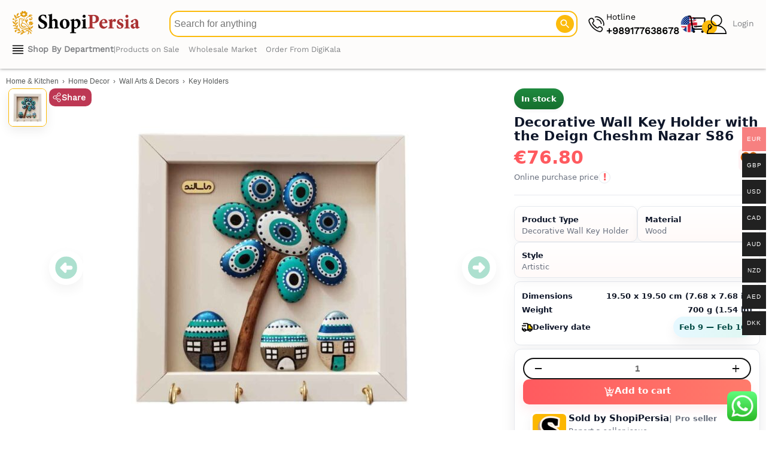

--- FILE ---
content_type: text/html; charset=UTF-8
request_url: https://shopipersia.com/product/persian-cheshm-nazar-wall-key-holder-model-s86/
body_size: 80183
content:
<!DOCTYPE html>
<html lang="en-US">
<head>
<meta charset="UTF-8">
<meta name="viewport" content="width=device-width, initial-scale=1">
	<link rel="icon" type="image/svg+xml" href="/favicon2.svg">
    <link rel="icon" type="image/png" href="/favicon.png">
	<link rel="icon" type="image/png" sizes="96x96" href="/favicon-96x96.png">
    <link rel="icon" type="image/x-icon" href="/favicon2.ico">
	<meta name="apple-mobile-web-app-title" content="ShopiPersia">
    <meta name="application-name" content="ShopiPersia">
	<meta name='robots' content='index, follow, max-image-preview:large, max-snippet:-1, max-video-preview:-1' />
<meta name="description" content="Shop now Artistic Decorative Wall Key Holder made of Wood themed Evil Eye Today ! ✓ Fast shipping to the UK, USA, Canada, Europe, Australia &amp; more">
<script type="application/ld+json">{
    "@context": "https://schema.org",
    "@type": "ImageObject",
    "@id": "https://shopipersia.com/product/persian-cheshm-nazar-wall-key-holder-model-s86/#primaryimage",
    "name": "Decorative Wall Key Holder with the Deign Cheshm Nazar S86",
    "caption": "Decorative Wall Key Holder with the Deign Cheshm Nazar S86",
    "creator": {
        "@type": "Organization",
        "name": "ShopiPersia"
    },
    "representativeOfPage": true,
    "thumbnailUrl": "https://shopipersia.com/wp-content/uploads/2022/06/Persian-Cheshm-nazar-Wall-Key-Holder-Model-S86-400x400.jpg",
    "contentUrl": "https://shopipersia.com/wp-content/uploads/2022/06/Persian-Cheshm-nazar-Wall-Key-Holder-Model-S86.jpg",
    "width": 1000,
    "height": 1000,
    "inLanguage": "en",
    "copyrightNotice": "ShopiPersia Co.",
    "creditText": "ShopiPersia Co.",
    "datePublished": "2022-06-02T10:00:32+04:30",
    "url": "https://shopipersia.com/product/persian-cheshm-nazar-wall-key-holder-model-s86/"
}</script>
	<!-- This site is optimized with the Yoast SEO plugin v26.8 - https://yoast.com/product/yoast-seo-wordpress/ -->
	<title>Decorative Wall Key Holder with the Deign Cheshm Nazar S86 - ShopiPersia</title>
	<link rel="canonical" href="https://shopipersia.com/product/persian-cheshm-nazar-wall-key-holder-model-s86/" />
	<meta property="product:price:amount" content="76.80" />
	<meta property="product:price:currency" content="EUR" />
	<meta property="og:availability" content="instock" />
	<meta property="product:availability" content="instock" />
	<meta property="product:retailer_item_id" content="DKP-5102337" />
	<meta property="product:condition" content="new" />
	<!-- / Yoast SEO plugin. -->


<style id='wp-img-auto-sizes-contain-inline-css'>
img:is([sizes=auto i],[sizes^="auto," i]){contain-intrinsic-size:3000px 1500px}
/*# sourceURL=wp-img-auto-sizes-contain-inline-css */
</style>
<link rel='stylesheet' id='font-awesome-css' href='https://shopipersia.com/wp-content/plugins/woocommerce-ajax-filters/berocket/assets/css/font-awesome.min.css?ver=6.9' media='all' />
<link rel='stylesheet' id='berocket_aapf_widget-style-css' href='https://shopipersia.com/wp-content/plugins/woocommerce-ajax-filters/assets/frontend/css/fullmain.min.css?ver=3.1.9.6' media='all' />
<link rel='stylesheet' id='woocommerce-multi-currency-css' href='https://shopipersia.com/wp-content/plugins/woocommerce-multi-currency/css/woocommerce-multi-currency.min.css?ver=2.3.10' media='all' />
<style id='woocommerce-multi-currency-inline-css'>
.woocommerce-multi-currency .wmc-list-currencies .wmc-currency.wmc-active {background: #f78080 !important;}.woocommerce-multi-currency .wmc-list-currencies .wmc-currency:hover {background: #f78080 !important;}.woocommerce-multi-currency .wmc-list-currencies .wmc-currency,.woocommerce-multi-currency .wmc-title, .woocommerce-multi-currency.wmc-price-switcher a {background: #212121 !important;}.woocommerce-multi-currency .wmc-title, .woocommerce-multi-currency .wmc-list-currencies .wmc-currency span,.woocommerce-multi-currency .wmc-list-currencies .wmc-currency a,.woocommerce-multi-currency.wmc-price-switcher a {color: #ffffff !important;}.woocommerce-multi-currency.wmc-sidebar{top:50% !important;}.woocommerce-multi-currency.wmc-sidebar .wmc-list-currencies .wmc-sidebar-open{background-color:#99999900;color:#cccccc;}.woocommerce-multi-currency.wmc-shortcode .wmc-currency{background-color:#ffffff;color:#212121}.woocommerce-multi-currency.wmc-shortcode .wmc-currency.wmc-active,.woocommerce-multi-currency.wmc-shortcode .wmc-current-currency{background-color:#ffffff;color:#212121}.woocommerce-multi-currency.wmc-shortcode.vertical-currency-symbols-circle:not(.wmc-currency-trigger-click) .wmc-currency-wrapper:hover .wmc-sub-currency,.woocommerce-multi-currency.wmc-shortcode.vertical-currency-symbols-circle.wmc-currency-trigger-click .wmc-sub-currency{animation: height_slide 700ms;}@keyframes height_slide {0% {height: 0;} 100% {height: 700%;} }
/*# sourceURL=woocommerce-multi-currency-inline-css */
</style>
<link rel='stylesheet' id='astra-theme-css-css' href='https://shopipersia.com/wp-content/themes/astra/assets/css/minified/main.min.css?ver=4.12.1' media='all' />
<style id='astra-theme-css-inline-css'>
:root{--ast-post-nav-space:0;--ast-container-default-xlg-padding:3em;--ast-container-default-lg-padding:3em;--ast-container-default-slg-padding:2em;--ast-container-default-md-padding:3em;--ast-container-default-sm-padding:3em;--ast-container-default-xs-padding:2.4em;--ast-container-default-xxs-padding:1.8em;--ast-code-block-background:#ECEFF3;--ast-comment-inputs-background:#F9FAFB;--ast-normal-container-width:1640px;--ast-narrow-container-width:750px;--ast-blog-title-font-weight:normal;--ast-blog-meta-weight:inherit;--ast-global-color-primary:var(--ast-global-color-5);--ast-global-color-secondary:var(--ast-global-color-4);--ast-global-color-alternate-background:var(--ast-global-color-7);--ast-global-color-subtle-background:var(--ast-global-color-6);--ast-bg-style-guide:var( --ast-global-color-secondary,--ast-global-color-5 );--ast-shadow-style-guide:0px 0px 4px 0 #00000057;--ast-global-dark-bg-style:#fff;--ast-global-dark-lfs:#fbfbfb;--ast-widget-bg-color:#fafafa;--ast-wc-container-head-bg-color:#fbfbfb;--ast-title-layout-bg:#eeeeee;--ast-search-border-color:#e7e7e7;--ast-lifter-hover-bg:#e6e6e6;--ast-gallery-block-color:#000;--srfm-color-input-label:var(--ast-global-color-2);}html{font-size:87.5%;}a{color:var(--ast-global-color-2);}a:hover,a:focus{color:var(--ast-global-color-2);}body,button,input,select,textarea,.ast-button,.ast-custom-button{font-family:-apple-system,BlinkMacSystemFont,Segoe UI,Roboto,Oxygen-Sans,Ubuntu,Cantarell,Helvetica Neue,sans-serif;font-weight:400;font-size:14px;font-size:1rem;line-height:var(--ast-body-line-height,1.65em);}blockquote{color:var(--ast-global-color-3);}h1,h2,h3,h4,h5,h6,.entry-content :where(h1,h2,h3,h4,h5,h6),.site-title,.site-title a{font-weight:600;}.ast-site-identity .site-title a{color:var(--ast-global-color-2);}.site-title{font-size:26px;font-size:1.8571428571429rem;display:block;}.site-header .site-description{font-size:15px;font-size:1.0714285714286rem;display:none;}.entry-title{font-size:26px;font-size:1.8571428571429rem;}.archive .ast-article-post .ast-article-inner,.blog .ast-article-post .ast-article-inner,.archive .ast-article-post .ast-article-inner:hover,.blog .ast-article-post .ast-article-inner:hover{overflow:hidden;}h1,.entry-content :where(h1){font-size:20px;font-size:1.4285714285714rem;font-weight:600;line-height:1.4em;}h2,.entry-content :where(h2){font-size:25px;font-size:1.7857142857143rem;font-weight:600;line-height:1.3em;}h3,.entry-content :where(h3){font-size:20px;font-size:1.4285714285714rem;font-weight:600;line-height:1.3em;}h4,.entry-content :where(h4){font-size:24px;font-size:1.7142857142857rem;line-height:1.2em;font-weight:600;}h5,.entry-content :where(h5){font-size:20px;font-size:1.4285714285714rem;line-height:1.2em;font-weight:600;}h6,.entry-content :where(h6){font-size:16px;font-size:1.1428571428571rem;line-height:1.25em;font-weight:600;}::selection{background-color:#fcb800;color:#000000;}body,h1,h2,h3,h4,h5,h6,.entry-title a,.entry-content :where(h1,h2,h3,h4,h5,h6){color:var(--ast-global-color-3);}.tagcloud a:hover,.tagcloud a:focus,.tagcloud a.current-item{color:#ffffff;border-color:var(--ast-global-color-2);background-color:var(--ast-global-color-2);}input:focus,input[type="text"]:focus,input[type="email"]:focus,input[type="url"]:focus,input[type="password"]:focus,input[type="reset"]:focus,input[type="search"]:focus,textarea:focus{border-color:var(--ast-global-color-2);}input[type="radio"]:checked,input[type=reset],input[type="checkbox"]:checked,input[type="checkbox"]:hover:checked,input[type="checkbox"]:focus:checked,input[type=range]::-webkit-slider-thumb{border-color:var(--ast-global-color-2);background-color:var(--ast-global-color-2);box-shadow:none;}.site-footer a:hover + .post-count,.site-footer a:focus + .post-count{background:var(--ast-global-color-2);border-color:var(--ast-global-color-2);}.single .nav-links .nav-previous,.single .nav-links .nav-next{color:var(--ast-global-color-2);}.entry-meta,.entry-meta *{line-height:1.45;color:var(--ast-global-color-2);}.entry-meta a:not(.ast-button):hover,.entry-meta a:not(.ast-button):hover *,.entry-meta a:not(.ast-button):focus,.entry-meta a:not(.ast-button):focus *,.page-links > .page-link,.page-links .page-link:hover,.post-navigation a:hover{color:var(--ast-global-color-2);}#cat option,.secondary .calendar_wrap thead a,.secondary .calendar_wrap thead a:visited{color:var(--ast-global-color-2);}.secondary .calendar_wrap #today,.ast-progress-val span{background:var(--ast-global-color-2);}.secondary a:hover + .post-count,.secondary a:focus + .post-count{background:var(--ast-global-color-2);border-color:var(--ast-global-color-2);}.calendar_wrap #today > a{color:#ffffff;}.page-links .page-link,.single .post-navigation a{color:var(--ast-global-color-2);}.ast-search-menu-icon .search-form button.search-submit{padding:0 4px;}.ast-search-menu-icon form.search-form{padding-right:0;}.ast-search-menu-icon.slide-search input.search-field{width:0;}.ast-header-search .ast-search-menu-icon.ast-dropdown-active .search-form,.ast-header-search .ast-search-menu-icon.ast-dropdown-active .search-field:focus{transition:all 0.2s;}.search-form input.search-field:focus{outline:none;}.ast-archive-title{color:var(--ast-global-color-2);}.widget-title,.widget .wp-block-heading{font-size:20px;font-size:1.4285714285714rem;color:var(--ast-global-color-2);}.single .ast-author-details .author-title{color:var(--ast-global-color-2);}.ast-search-menu-icon.slide-search a:focus-visible:focus-visible,.astra-search-icon:focus-visible,#close:focus-visible,a:focus-visible,.ast-menu-toggle:focus-visible,.site .skip-link:focus-visible,.wp-block-loginout input:focus-visible,.wp-block-search.wp-block-search__button-inside .wp-block-search__inside-wrapper,.ast-header-navigation-arrow:focus-visible,.woocommerce .wc-proceed-to-checkout > .checkout-button:focus-visible,.woocommerce .woocommerce-MyAccount-navigation ul li a:focus-visible,.ast-orders-table__row .ast-orders-table__cell:focus-visible,.woocommerce .woocommerce-order-details .order-again > .button:focus-visible,.woocommerce .woocommerce-message a.button.wc-forward:focus-visible,.woocommerce #minus_qty:focus-visible,.woocommerce #plus_qty:focus-visible,a#ast-apply-coupon:focus-visible,.woocommerce .woocommerce-info a:focus-visible,.woocommerce .astra-shop-summary-wrap a:focus-visible,.woocommerce a.wc-forward:focus-visible,#ast-apply-coupon:focus-visible,.woocommerce-js .woocommerce-mini-cart-item a.remove:focus-visible,#close:focus-visible,.button.search-submit:focus-visible,#search_submit:focus,.normal-search:focus-visible,.ast-header-account-wrap:focus-visible,.woocommerce .ast-on-card-button.ast-quick-view-trigger:focus,.astra-cart-drawer-close:focus,.ast-single-variation:focus,.ast-woocommerce-product-gallery__image:focus,.ast-button:focus,.woocommerce-product-gallery--with-images [data-controls="prev"]:focus-visible,.woocommerce-product-gallery--with-images [data-controls="next"]:focus-visible,.ast-builder-button-wrap:has(.ast-custom-button-link:focus),.ast-builder-button-wrap .ast-custom-button-link:focus{outline-style:dotted;outline-color:inherit;outline-width:thin;}input:focus,input[type="text"]:focus,input[type="email"]:focus,input[type="url"]:focus,input[type="password"]:focus,input[type="reset"]:focus,input[type="search"]:focus,input[type="number"]:focus,textarea:focus,.wp-block-search__input:focus,[data-section="section-header-mobile-trigger"] .ast-button-wrap .ast-mobile-menu-trigger-minimal:focus,.ast-mobile-popup-drawer.active .menu-toggle-close:focus,.woocommerce-ordering select.orderby:focus,#ast-scroll-top:focus,#coupon_code:focus,.woocommerce-page #comment:focus,.woocommerce #reviews #respond input#submit:focus,.woocommerce a.add_to_cart_button:focus,.woocommerce .button.single_add_to_cart_button:focus,.woocommerce .woocommerce-cart-form button:focus,.woocommerce .woocommerce-cart-form__cart-item .quantity .qty:focus,.woocommerce .woocommerce-billing-fields .woocommerce-billing-fields__field-wrapper .woocommerce-input-wrapper > .input-text:focus,.woocommerce #order_comments:focus,.woocommerce #place_order:focus,.woocommerce .woocommerce-address-fields .woocommerce-address-fields__field-wrapper .woocommerce-input-wrapper > .input-text:focus,.woocommerce .woocommerce-MyAccount-content form button:focus,.woocommerce .woocommerce-MyAccount-content .woocommerce-EditAccountForm .woocommerce-form-row .woocommerce-Input.input-text:focus,.woocommerce .ast-woocommerce-container .woocommerce-pagination ul.page-numbers li a:focus,body #content .woocommerce form .form-row .select2-container--default .select2-selection--single:focus,#ast-coupon-code:focus,.woocommerce.woocommerce-js .quantity input[type=number]:focus,.woocommerce-js .woocommerce-mini-cart-item .quantity input[type=number]:focus,.woocommerce p#ast-coupon-trigger:focus{border-style:dotted;border-color:inherit;border-width:thin;}input{outline:none;}.woocommerce-js input[type=text]:focus,.woocommerce-js input[type=email]:focus,.woocommerce-js textarea:focus,input[type=number]:focus,.comments-area textarea#comment:focus,.comments-area textarea#comment:active,.comments-area .ast-comment-formwrap input[type="text"]:focus,.comments-area .ast-comment-formwrap input[type="text"]:active{outline-style:unset;outline-color:inherit;outline-width:thin;}.ast-logo-title-inline .site-logo-img{padding-right:1em;}.site-logo-img img{ transition:all 0.2s linear;}body .ast-oembed-container *{position:absolute;top:0;width:100%;height:100%;left:0;}body .wp-block-embed-pocket-casts .ast-oembed-container *{position:unset;}.ast-single-post-featured-section + article {margin-top: 2em;}.site-content .ast-single-post-featured-section img {width: 100%;overflow: hidden;object-fit: cover;}.site > .ast-single-related-posts-container {margin-top: 0;}@media (min-width: 922px) {.ast-desktop .ast-container--narrow {max-width: var(--ast-narrow-container-width);margin: 0 auto;}}.ast-page-builder-template .hentry {margin: 0;}.ast-page-builder-template .site-content > .ast-container {max-width: 100%;padding: 0;}.ast-page-builder-template .site .site-content #primary {padding: 0;margin: 0;}.ast-page-builder-template .no-results {text-align: center;margin: 4em auto;}.ast-page-builder-template .ast-pagination {padding: 2em;}.ast-page-builder-template .entry-header.ast-no-title.ast-no-thumbnail {margin-top: 0;}.ast-page-builder-template .entry-header.ast-header-without-markup {margin-top: 0;margin-bottom: 0;}.ast-page-builder-template .entry-header.ast-no-title.ast-no-meta {margin-bottom: 0;}.ast-page-builder-template.single .post-navigation {padding-bottom: 2em;}.ast-page-builder-template.single-post .site-content > .ast-container {max-width: 100%;}.ast-page-builder-template .entry-header {margin-top: 2em;margin-left: auto;margin-right: auto;}.ast-single-post.ast-page-builder-template .site-main > article,.woocommerce.ast-page-builder-template .site-main {padding-top: 2em;padding-left: 20px;padding-right: 20px;}.ast-page-builder-template .ast-archive-description {margin: 2em auto 0;padding-left: 20px;padding-right: 20px;}.ast-page-builder-template .ast-row {margin-left: 0;margin-right: 0;}.single.ast-page-builder-template .entry-header + .entry-content,.single.ast-page-builder-template .ast-single-entry-banner + .site-content article .entry-content {margin-bottom: 2em;}@media(min-width: 921px) {.ast-page-builder-template.archive.ast-right-sidebar .ast-row article,.ast-page-builder-template.archive.ast-left-sidebar .ast-row article {padding-left: 0;padding-right: 0;}}@media (max-width:921.9px){#ast-desktop-header{display:none;}}@media (min-width:922px){#ast-mobile-header{display:none;}}@media( max-width: 420px ) {.single .nav-links .nav-previous,.single .nav-links .nav-next {width: 100%;text-align: center;}}.wp-block-buttons.aligncenter{justify-content:center;}@media (max-width:921px){.ast-theme-transparent-header #primary,.ast-theme-transparent-header #secondary{padding:0;}}@media (max-width:921px){.ast-plain-container.ast-no-sidebar #primary{padding:0;}}.ast-plain-container.ast-no-sidebar #primary{margin-top:0;margin-bottom:0;}@media (min-width:1200px){.ast-plain-container.ast-no-sidebar #primary{margin-top:60px;margin-bottom:60px;}}.wp-block-button.is-style-outline .wp-block-button__link{border-color:#fcb800;}div.wp-block-button.is-style-outline > .wp-block-button__link:not(.has-text-color),div.wp-block-button.wp-block-button__link.is-style-outline:not(.has-text-color){color:#fcb800;}.wp-block-button.is-style-outline .wp-block-button__link:hover,.wp-block-buttons .wp-block-button.is-style-outline .wp-block-button__link:focus,.wp-block-buttons .wp-block-button.is-style-outline > .wp-block-button__link:not(.has-text-color):hover,.wp-block-buttons .wp-block-button.wp-block-button__link.is-style-outline:not(.has-text-color):hover{color:#ffffff;background-color:var(--ast-global-color-2);border-color:var(--ast-global-color-2);}.post-page-numbers.current .page-link,.ast-pagination .page-numbers.current{color:#000000;border-color:#fcb800;background-color:#fcb800;}.wp-block-button.is-style-outline .wp-block-button__link.wp-element-button,.ast-outline-button{border-color:#fcb800;font-family:inherit;font-weight:500;font-size:16px;font-size:1.1428571428571rem;line-height:1em;}.wp-block-buttons .wp-block-button.is-style-outline > .wp-block-button__link:not(.has-text-color),.wp-block-buttons .wp-block-button.wp-block-button__link.is-style-outline:not(.has-text-color),.ast-outline-button{color:#fcb800;}.wp-block-button.is-style-outline .wp-block-button__link:hover,.wp-block-buttons .wp-block-button.is-style-outline .wp-block-button__link:focus,.wp-block-buttons .wp-block-button.is-style-outline > .wp-block-button__link:not(.has-text-color):hover,.wp-block-buttons .wp-block-button.wp-block-button__link.is-style-outline:not(.has-text-color):hover,.ast-outline-button:hover,.ast-outline-button:focus,.wp-block-uagb-buttons-child .uagb-buttons-repeater.ast-outline-button:hover,.wp-block-uagb-buttons-child .uagb-buttons-repeater.ast-outline-button:focus{color:#ffffff;background-color:var(--ast-global-color-2);border-color:var(--ast-global-color-2);}.wp-block-button .wp-block-button__link.wp-element-button.is-style-outline:not(.has-background),.wp-block-button.is-style-outline>.wp-block-button__link.wp-element-button:not(.has-background),.ast-outline-button{background-color:transparent;}.entry-content[data-ast-blocks-layout] > figure{margin-bottom:1em;}h1.widget-title{font-weight:600;}h2.widget-title{font-weight:600;}h3.widget-title{font-weight:600;}.elementor-widget-container .elementor-loop-container .e-loop-item[data-elementor-type="loop-item"]{width:100%;}#page{display:flex;flex-direction:column;min-height:100vh;}.ast-404-layout-1 h1.page-title{color:var(--ast-global-color-2);}.single .post-navigation a{line-height:1em;height:inherit;}.error-404 .page-sub-title{font-size:1.5rem;font-weight:inherit;}.search .site-content .content-area .search-form{margin-bottom:0;}#page .site-content{flex-grow:1;}.widget{margin-bottom:1.25em;}#secondary li{line-height:1.5em;}#secondary .wp-block-group h2{margin-bottom:0.7em;}#secondary h2{font-size:1.7rem;}.ast-separate-container .ast-article-post,.ast-separate-container .ast-article-single,.ast-separate-container .comment-respond{padding:3em;}.ast-separate-container .ast-article-single .ast-article-single{padding:0;}.ast-article-single .wp-block-post-template-is-layout-grid{padding-left:0;}.ast-separate-container .comments-title,.ast-narrow-container .comments-title{padding:1.5em 2em;}.ast-page-builder-template .comment-form-textarea,.ast-comment-formwrap .ast-grid-common-col{padding:0;}.ast-comment-formwrap{padding:0;display:inline-flex;column-gap:20px;width:100%;margin-left:0;margin-right:0;}.comments-area textarea#comment:focus,.comments-area textarea#comment:active,.comments-area .ast-comment-formwrap input[type="text"]:focus,.comments-area .ast-comment-formwrap input[type="text"]:active {box-shadow:none;outline:none;}.archive.ast-page-builder-template .entry-header{margin-top:2em;}.ast-page-builder-template .ast-comment-formwrap{width:100%;}.entry-title{margin-bottom:0.5em;}.ast-archive-description p{font-size:inherit;font-weight:inherit;line-height:inherit;}.ast-separate-container .ast-comment-list li.depth-1,.hentry{margin-bottom:2em;}@media (min-width:921px){.ast-left-sidebar.ast-page-builder-template #secondary,.archive.ast-right-sidebar.ast-page-builder-template .site-main{padding-left:20px;padding-right:20px;}}@media (max-width:544px){.ast-comment-formwrap.ast-row{column-gap:10px;display:inline-block;}#ast-commentform .ast-grid-common-col{position:relative;width:100%;}}@media (min-width:1201px){.ast-separate-container .ast-article-post,.ast-separate-container .ast-article-single,.ast-separate-container .ast-author-box,.ast-separate-container .ast-404-layout-1,.ast-separate-container .no-results{padding:3em;}}@media (max-width:921px){.ast-left-sidebar #content > .ast-container{display:flex;flex-direction:column-reverse;width:100%;}}@media (min-width:922px){.ast-separate-container.ast-right-sidebar #primary,.ast-separate-container.ast-left-sidebar #primary{border:0;}.search-no-results.ast-separate-container #primary{margin-bottom:4em;}}.elementor-widget-button .elementor-button{border-style:solid;text-decoration:none;border-top-width:0;border-right-width:0;border-left-width:0;border-bottom-width:0;}body .elementor-button.elementor-size-sm,body .elementor-button.elementor-size-xs,body .elementor-button.elementor-size-md,body .elementor-button.elementor-size-lg,body .elementor-button.elementor-size-xl,body .elementor-button{padding-top:15px;padding-right:30px;padding-bottom:15px;padding-left:30px;}@media (max-width:921px){.elementor-widget-button .elementor-button.elementor-size-sm,.elementor-widget-button .elementor-button.elementor-size-xs,.elementor-widget-button .elementor-button.elementor-size-md,.elementor-widget-button .elementor-button.elementor-size-lg,.elementor-widget-button .elementor-button.elementor-size-xl,.elementor-widget-button .elementor-button{padding-top:14px;padding-right:28px;padding-bottom:14px;padding-left:28px;}}@media (max-width:544px){.elementor-widget-button .elementor-button.elementor-size-sm,.elementor-widget-button .elementor-button.elementor-size-xs,.elementor-widget-button .elementor-button.elementor-size-md,.elementor-widget-button .elementor-button.elementor-size-lg,.elementor-widget-button .elementor-button.elementor-size-xl,.elementor-widget-button .elementor-button{padding-top:12px;padding-right:24px;padding-bottom:12px;padding-left:24px;}}.elementor-widget-button .elementor-button{border-color:#fcb800;background-color:#fcb800;}.elementor-widget-button .elementor-button:hover,.elementor-widget-button .elementor-button:focus{color:#ffffff;background-color:var(--ast-global-color-2);border-color:var(--ast-global-color-2);}.wp-block-button .wp-block-button__link ,.elementor-widget-button .elementor-button,.elementor-widget-button .elementor-button:visited{color:#000000;}.elementor-widget-button .elementor-button{font-weight:500;font-size:16px;font-size:1.1428571428571rem;line-height:1em;}body .elementor-button.elementor-size-sm,body .elementor-button.elementor-size-xs,body .elementor-button.elementor-size-md,body .elementor-button.elementor-size-lg,body .elementor-button.elementor-size-xl,body .elementor-button{font-size:16px;font-size:1.1428571428571rem;}.wp-block-button .wp-block-button__link:hover,.wp-block-button .wp-block-button__link:focus{color:#ffffff;background-color:var(--ast-global-color-2);border-color:var(--ast-global-color-2);}.elementor-widget-heading h1.elementor-heading-title{line-height:1.4em;}.elementor-widget-heading h2.elementor-heading-title{line-height:1.3em;}.elementor-widget-heading h3.elementor-heading-title{line-height:1.3em;}.elementor-widget-heading h4.elementor-heading-title{line-height:1.2em;}.elementor-widget-heading h5.elementor-heading-title{line-height:1.2em;}.elementor-widget-heading h6.elementor-heading-title{line-height:1.25em;}.wp-block-button .wp-block-button__link,.wp-block-search .wp-block-search__button,body .wp-block-file .wp-block-file__button{border-color:#fcb800;background-color:#fcb800;color:#000000;font-family:inherit;font-weight:500;line-height:1em;font-size:16px;font-size:1.1428571428571rem;padding-top:15px;padding-right:30px;padding-bottom:15px;padding-left:30px;}@media (max-width:921px){.wp-block-button .wp-block-button__link,.wp-block-search .wp-block-search__button,body .wp-block-file .wp-block-file__button{padding-top:14px;padding-right:28px;padding-bottom:14px;padding-left:28px;}}@media (max-width:544px){.wp-block-button .wp-block-button__link,.wp-block-search .wp-block-search__button,body .wp-block-file .wp-block-file__button{padding-top:12px;padding-right:24px;padding-bottom:12px;padding-left:24px;}}.menu-toggle,button,.ast-button,.ast-custom-button,.button,input#submit,input[type="button"],input[type="submit"],input[type="reset"],form[CLASS*="wp-block-search__"].wp-block-search .wp-block-search__inside-wrapper .wp-block-search__button,body .wp-block-file .wp-block-file__button,.search .search-submit,.woocommerce-js a.button,.woocommerce button.button,.woocommerce .woocommerce-message a.button,.woocommerce #respond input#submit.alt,.woocommerce input.button.alt,.woocommerce input.button,.woocommerce input.button:disabled,.woocommerce input.button:disabled[disabled],.woocommerce input.button:disabled:hover,.woocommerce input.button:disabled[disabled]:hover,.woocommerce #respond input#submit,.woocommerce button.button.alt.disabled,.wc-block-grid__products .wc-block-grid__product .wp-block-button__link,.wc-block-grid__product-onsale,[CLASS*="wc-block"] button,.woocommerce-js .astra-cart-drawer .astra-cart-drawer-content .woocommerce-mini-cart__buttons .button:not(.checkout):not(.ast-continue-shopping),.woocommerce-js .astra-cart-drawer .astra-cart-drawer-content .woocommerce-mini-cart__buttons a.checkout,.woocommerce button.button.alt.disabled.wc-variation-selection-needed,[CLASS*="wc-block"] .wc-block-components-button{border-style:solid;border-top-width:0;border-right-width:0;border-left-width:0;border-bottom-width:0;color:#000000;border-color:#fcb800;background-color:#fcb800;padding-top:15px;padding-right:30px;padding-bottom:15px;padding-left:30px;font-family:inherit;font-weight:500;font-size:16px;font-size:1.1428571428571rem;line-height:1em;}button:focus,.menu-toggle:hover,button:hover,.ast-button:hover,.ast-custom-button:hover .button:hover,.ast-custom-button:hover ,input[type=reset]:hover,input[type=reset]:focus,input#submit:hover,input#submit:focus,input[type="button"]:hover,input[type="button"]:focus,input[type="submit"]:hover,input[type="submit"]:focus,form[CLASS*="wp-block-search__"].wp-block-search .wp-block-search__inside-wrapper .wp-block-search__button:hover,form[CLASS*="wp-block-search__"].wp-block-search .wp-block-search__inside-wrapper .wp-block-search__button:focus,body .wp-block-file .wp-block-file__button:hover,body .wp-block-file .wp-block-file__button:focus,.woocommerce-js a.button:hover,.woocommerce button.button:hover,.woocommerce .woocommerce-message a.button:hover,.woocommerce #respond input#submit:hover,.woocommerce #respond input#submit.alt:hover,.woocommerce input.button.alt:hover,.woocommerce input.button:hover,.woocommerce button.button.alt.disabled:hover,.wc-block-grid__products .wc-block-grid__product .wp-block-button__link:hover,[CLASS*="wc-block"] button:hover,.woocommerce-js .astra-cart-drawer .astra-cart-drawer-content .woocommerce-mini-cart__buttons .button:not(.checkout):not(.ast-continue-shopping):hover,.woocommerce-js .astra-cart-drawer .astra-cart-drawer-content .woocommerce-mini-cart__buttons a.checkout:hover,.woocommerce button.button.alt.disabled.wc-variation-selection-needed:hover,[CLASS*="wc-block"] .wc-block-components-button:hover,[CLASS*="wc-block"] .wc-block-components-button:focus{color:#ffffff;background-color:var(--ast-global-color-2);border-color:var(--ast-global-color-2);}form[CLASS*="wp-block-search__"].wp-block-search .wp-block-search__inside-wrapper .wp-block-search__button.has-icon{padding-top:calc(15px - 3px);padding-right:calc(30px - 3px);padding-bottom:calc(15px - 3px);padding-left:calc(30px - 3px);}@media (max-width:921px){.menu-toggle,button,.ast-button,.ast-custom-button,.button,input#submit,input[type="button"],input[type="submit"],input[type="reset"],form[CLASS*="wp-block-search__"].wp-block-search .wp-block-search__inside-wrapper .wp-block-search__button,body .wp-block-file .wp-block-file__button,.search .search-submit,.woocommerce-js a.button,.woocommerce button.button,.woocommerce .woocommerce-message a.button,.woocommerce #respond input#submit.alt,.woocommerce input.button.alt,.woocommerce input.button,.woocommerce input.button:disabled,.woocommerce input.button:disabled[disabled],.woocommerce input.button:disabled:hover,.woocommerce input.button:disabled[disabled]:hover,.woocommerce #respond input#submit,.woocommerce button.button.alt.disabled,.wc-block-grid__products .wc-block-grid__product .wp-block-button__link,.wc-block-grid__product-onsale,[CLASS*="wc-block"] button,.woocommerce-js .astra-cart-drawer .astra-cart-drawer-content .woocommerce-mini-cart__buttons .button:not(.checkout):not(.ast-continue-shopping),.woocommerce-js .astra-cart-drawer .astra-cart-drawer-content .woocommerce-mini-cart__buttons a.checkout,.woocommerce button.button.alt.disabled.wc-variation-selection-needed,[CLASS*="wc-block"] .wc-block-components-button{padding-top:14px;padding-right:28px;padding-bottom:14px;padding-left:28px;}}@media (max-width:544px){.menu-toggle,button,.ast-button,.ast-custom-button,.button,input#submit,input[type="button"],input[type="submit"],input[type="reset"],form[CLASS*="wp-block-search__"].wp-block-search .wp-block-search__inside-wrapper .wp-block-search__button,body .wp-block-file .wp-block-file__button,.search .search-submit,.woocommerce-js a.button,.woocommerce button.button,.woocommerce .woocommerce-message a.button,.woocommerce #respond input#submit.alt,.woocommerce input.button.alt,.woocommerce input.button,.woocommerce input.button:disabled,.woocommerce input.button:disabled[disabled],.woocommerce input.button:disabled:hover,.woocommerce input.button:disabled[disabled]:hover,.woocommerce #respond input#submit,.woocommerce button.button.alt.disabled,.wc-block-grid__products .wc-block-grid__product .wp-block-button__link,.wc-block-grid__product-onsale,[CLASS*="wc-block"] button,.woocommerce-js .astra-cart-drawer .astra-cart-drawer-content .woocommerce-mini-cart__buttons .button:not(.checkout):not(.ast-continue-shopping),.woocommerce-js .astra-cart-drawer .astra-cart-drawer-content .woocommerce-mini-cart__buttons a.checkout,.woocommerce button.button.alt.disabled.wc-variation-selection-needed,[CLASS*="wc-block"] .wc-block-components-button{padding-top:12px;padding-right:24px;padding-bottom:12px;padding-left:24px;}}@media (max-width:921px){.ast-mobile-header-stack .main-header-bar .ast-search-menu-icon{display:inline-block;}.ast-header-break-point.ast-header-custom-item-outside .ast-mobile-header-stack .main-header-bar .ast-search-icon{margin:0;}.ast-comment-avatar-wrap img{max-width:2.5em;}.ast-comment-meta{padding:0 1.8888em 1.3333em;}.ast-separate-container .ast-comment-list li.depth-1{padding:1.5em 2.14em;}.ast-separate-container .comment-respond{padding:2em 2.14em;}}@media (min-width:544px){.ast-container{max-width:100%;}}@media (max-width:544px){.ast-separate-container .ast-article-post,.ast-separate-container .ast-article-single,.ast-separate-container .comments-title,.ast-separate-container .ast-archive-description{padding:1.5em 1em;}.ast-separate-container #content .ast-container{padding-left:0.54em;padding-right:0.54em;}.ast-separate-container .ast-comment-list .bypostauthor{padding:.5em;}.ast-search-menu-icon.ast-dropdown-active .search-field{width:170px;}} #ast-mobile-header .ast-site-header-cart-li a{pointer-events:none;}.ast-separate-container{background-color:var(--ast-global-color-5);background-image:none;}@media (max-width:921px){.site-title{display:block;}.site-header .site-description{display:none;}h1,.entry-content :where(h1){font-size:30px;}h2,.entry-content :where(h2){font-size:25px;}h3,.entry-content :where(h3){font-size:20px;}}@media (max-width:544px){.widget-title{font-size:24px;font-size:1.4117647058824rem;}body,button,input,select,textarea,.ast-button,.ast-custom-button{font-size:17px;font-size:1.2142857142857rem;}#secondary,#secondary button,#secondary input,#secondary select,#secondary textarea{font-size:17px;font-size:1.2142857142857rem;}.site-title{display:block;}.site-header .site-description{display:none;}h1,.entry-content :where(h1){font-size:19px;}h2,.entry-content :where(h2){font-size:25px;}h3,.entry-content :where(h3){font-size:16px;}h4,.entry-content :where(h4){font-size:18px;font-size:1.2857142857143rem;}h5,.entry-content :where(h5){font-size:15px;font-size:1.0714285714286rem;}h6,.entry-content :where(h6){font-size:13px;font-size:0.92857142857143rem;}}@media (max-width:921px){html{font-size:79.8%;}}@media (max-width:544px){html{font-size:87.5%;}}@media (min-width:922px){.ast-container{max-width:1680px;}}@media (min-width:922px){.site-content .ast-container{display:flex;}}@media (max-width:921px){.site-content .ast-container{flex-direction:column;}}@media (min-width:922px){.blog .site-content > .ast-container,.archive .site-content > .ast-container,.search .site-content > .ast-container{max-width:1400px;}}@media (min-width:922px){.single-post .site-content > .ast-container{max-width:1400px;}}@media (min-width:922px){.main-header-menu .sub-menu .menu-item.ast-left-align-sub-menu:hover > .sub-menu,.main-header-menu .sub-menu .menu-item.ast-left-align-sub-menu.focus > .sub-menu{margin-left:-0px;}}.site .comments-area{padding-bottom:3em;}.wp-block-file {display: flex;align-items: center;flex-wrap: wrap;justify-content: space-between;}.wp-block-pullquote {border: none;}.wp-block-pullquote blockquote::before {content: "\201D";font-family: "Helvetica",sans-serif;display: flex;transform: rotate( 180deg );font-size: 6rem;font-style: normal;line-height: 1;font-weight: bold;align-items: center;justify-content: center;}.has-text-align-right > blockquote::before {justify-content: flex-start;}.has-text-align-left > blockquote::before {justify-content: flex-end;}figure.wp-block-pullquote.is-style-solid-color blockquote {max-width: 100%;text-align: inherit;}:root {--wp--custom--ast-default-block-top-padding: 3em;--wp--custom--ast-default-block-right-padding: 3em;--wp--custom--ast-default-block-bottom-padding: 3em;--wp--custom--ast-default-block-left-padding: 3em;--wp--custom--ast-container-width: 1640px;--wp--custom--ast-content-width-size: 1640px;--wp--custom--ast-wide-width-size: calc(1640px + var(--wp--custom--ast-default-block-left-padding) + var(--wp--custom--ast-default-block-right-padding));}.ast-narrow-container {--wp--custom--ast-content-width-size: 750px;--wp--custom--ast-wide-width-size: 750px;}@media(max-width: 921px) {:root {--wp--custom--ast-default-block-top-padding: 3em;--wp--custom--ast-default-block-right-padding: 2em;--wp--custom--ast-default-block-bottom-padding: 3em;--wp--custom--ast-default-block-left-padding: 2em;}}@media(max-width: 544px) {:root {--wp--custom--ast-default-block-top-padding: 3em;--wp--custom--ast-default-block-right-padding: 1.5em;--wp--custom--ast-default-block-bottom-padding: 3em;--wp--custom--ast-default-block-left-padding: 1.5em;}}.entry-content > .wp-block-group,.entry-content > .wp-block-cover,.entry-content > .wp-block-columns {padding-top: var(--wp--custom--ast-default-block-top-padding);padding-right: var(--wp--custom--ast-default-block-right-padding);padding-bottom: var(--wp--custom--ast-default-block-bottom-padding);padding-left: var(--wp--custom--ast-default-block-left-padding);}.ast-plain-container.ast-no-sidebar .entry-content > .alignfull,.ast-page-builder-template .ast-no-sidebar .entry-content > .alignfull {margin-left: calc( -50vw + 50%);margin-right: calc( -50vw + 50%);max-width: 100vw;width: 100vw;}.ast-plain-container.ast-no-sidebar .entry-content .alignfull .alignfull,.ast-page-builder-template.ast-no-sidebar .entry-content .alignfull .alignfull,.ast-plain-container.ast-no-sidebar .entry-content .alignfull .alignwide,.ast-page-builder-template.ast-no-sidebar .entry-content .alignfull .alignwide,.ast-plain-container.ast-no-sidebar .entry-content .alignwide .alignfull,.ast-page-builder-template.ast-no-sidebar .entry-content .alignwide .alignfull,.ast-plain-container.ast-no-sidebar .entry-content .alignwide .alignwide,.ast-page-builder-template.ast-no-sidebar .entry-content .alignwide .alignwide,.ast-plain-container.ast-no-sidebar .entry-content .wp-block-column .alignfull,.ast-page-builder-template.ast-no-sidebar .entry-content .wp-block-column .alignfull,.ast-plain-container.ast-no-sidebar .entry-content .wp-block-column .alignwide,.ast-page-builder-template.ast-no-sidebar .entry-content .wp-block-column .alignwide {margin-left: auto;margin-right: auto;width: 100%;}[data-ast-blocks-layout] .wp-block-separator:not(.is-style-dots) {height: 0;}[data-ast-blocks-layout] .wp-block-separator {margin: 20px auto;}[data-ast-blocks-layout] .wp-block-separator:not(.is-style-wide):not(.is-style-dots) {max-width: 100px;}[data-ast-blocks-layout] .wp-block-separator.has-background {padding: 0;}.entry-content[data-ast-blocks-layout] > * {max-width: var(--wp--custom--ast-content-width-size);margin-left: auto;margin-right: auto;}.entry-content[data-ast-blocks-layout] > .alignwide {max-width: var(--wp--custom--ast-wide-width-size);}.entry-content[data-ast-blocks-layout] .alignfull {max-width: none;}.entry-content .wp-block-columns {margin-bottom: 0;}blockquote {margin: 1.5em;border-color: rgba(0,0,0,0.05);}.wp-block-quote:not(.has-text-align-right):not(.has-text-align-center) {border-left: 5px solid rgba(0,0,0,0.05);}.has-text-align-right > blockquote,blockquote.has-text-align-right {border-right: 5px solid rgba(0,0,0,0.05);}.has-text-align-left > blockquote,blockquote.has-text-align-left {border-left: 5px solid rgba(0,0,0,0.05);}.wp-block-site-tagline,.wp-block-latest-posts .read-more {margin-top: 15px;}.wp-block-loginout p label {display: block;}.wp-block-loginout p:not(.login-remember):not(.login-submit) input {width: 100%;}.wp-block-loginout input:focus {border-color: transparent;}.wp-block-loginout input:focus {outline: thin dotted;}.entry-content .wp-block-media-text .wp-block-media-text__content {padding: 0 0 0 8%;}.entry-content .wp-block-media-text.has-media-on-the-right .wp-block-media-text__content {padding: 0 8% 0 0;}.entry-content .wp-block-media-text.has-background .wp-block-media-text__content {padding: 8%;}.entry-content .wp-block-cover:not([class*="background-color"]):not(.has-text-color.has-link-color) .wp-block-cover__inner-container,.entry-content .wp-block-cover:not([class*="background-color"]) .wp-block-cover-image-text,.entry-content .wp-block-cover:not([class*="background-color"]) .wp-block-cover-text,.entry-content .wp-block-cover-image:not([class*="background-color"]) .wp-block-cover__inner-container,.entry-content .wp-block-cover-image:not([class*="background-color"]) .wp-block-cover-image-text,.entry-content .wp-block-cover-image:not([class*="background-color"]) .wp-block-cover-text {color: var(--ast-global-color-primary,var(--ast-global-color-5));}.wp-block-loginout .login-remember input {width: 1.1rem;height: 1.1rem;margin: 0 5px 4px 0;vertical-align: middle;}.wp-block-latest-posts > li > *:first-child,.wp-block-latest-posts:not(.is-grid) > li:first-child {margin-top: 0;}.entry-content > .wp-block-buttons,.entry-content > .wp-block-uagb-buttons {margin-bottom: 1.5em;}.wp-block-search__inside-wrapper .wp-block-search__input {padding: 0 10px;color: var(--ast-global-color-3);background: var(--ast-global-color-primary,var(--ast-global-color-5));border-color: var(--ast-border-color);}.wp-block-latest-posts .read-more {margin-bottom: 1.5em;}.wp-block-search__no-button .wp-block-search__inside-wrapper .wp-block-search__input {padding-top: 5px;padding-bottom: 5px;}.wp-block-latest-posts .wp-block-latest-posts__post-date,.wp-block-latest-posts .wp-block-latest-posts__post-author {font-size: 1rem;}.wp-block-latest-posts > li > *,.wp-block-latest-posts:not(.is-grid) > li {margin-top: 12px;margin-bottom: 12px;}.ast-page-builder-template .entry-content[data-ast-blocks-layout] > .alignwide:where(:not(.uagb-is-root-container):not(.spectra-is-root-container)) > * {max-width: var(--wp--custom--ast-wide-width-size);}.ast-page-builder-template .entry-content[data-ast-blocks-layout] > .inherit-container-width > *,.ast-page-builder-template .entry-content[data-ast-blocks-layout] > *:not(.wp-block-group):where(:not(.uagb-is-root-container):not(.spectra-is-root-container)) > *,.entry-content[data-ast-blocks-layout] > .wp-block-cover .wp-block-cover__inner-container {max-width: var(--wp--custom--ast-content-width-size) ;margin-left: auto;margin-right: auto;}.ast-page-builder-template .entry-content[data-ast-blocks-layout] > *,.ast-page-builder-template .entry-content[data-ast-blocks-layout] > .alignfull:where(:not(.wp-block-group):not(.uagb-is-root-container):not(.spectra-is-root-container)) > * {max-width: none;}.entry-content[data-ast-blocks-layout] .wp-block-cover:not(.alignleft):not(.alignright) {width: auto;}@media(max-width: 1200px) {.ast-separate-container .entry-content > .alignfull,.ast-separate-container .entry-content[data-ast-blocks-layout] > .alignwide,.ast-plain-container .entry-content[data-ast-blocks-layout] > .alignwide,.ast-plain-container .entry-content .alignfull {margin-left: calc(-1 * min(var(--ast-container-default-xlg-padding),20px)) ;margin-right: calc(-1 * min(var(--ast-container-default-xlg-padding),20px));}}@media(min-width: 1201px) {.ast-separate-container .entry-content > .alignfull {margin-left: calc(-1 * var(--ast-container-default-xlg-padding) );margin-right: calc(-1 * var(--ast-container-default-xlg-padding) );}.ast-separate-container .entry-content[data-ast-blocks-layout] > .alignwide,.ast-plain-container .entry-content[data-ast-blocks-layout] > .alignwide {margin-left: calc(-1 * var(--wp--custom--ast-default-block-left-padding) );margin-right: calc(-1 * var(--wp--custom--ast-default-block-right-padding) );}}@media(min-width: 921px) {.ast-separate-container .entry-content .wp-block-group.alignwide:not(.inherit-container-width) > :where(:not(.alignleft):not(.alignright)),.ast-plain-container .entry-content .wp-block-group.alignwide:not(.inherit-container-width) > :where(:not(.alignleft):not(.alignright)) {max-width: calc( var(--wp--custom--ast-content-width-size) + 80px );}.ast-plain-container.ast-right-sidebar .entry-content[data-ast-blocks-layout] .alignfull,.ast-plain-container.ast-left-sidebar .entry-content[data-ast-blocks-layout] .alignfull {margin-left: -60px;margin-right: -60px;}}@media(min-width: 544px) {.entry-content > .alignleft {margin-right: 20px;}.entry-content > .alignright {margin-left: 20px;}}@media (max-width:544px){.wp-block-columns .wp-block-column:not(:last-child){margin-bottom:20px;}.wp-block-latest-posts{margin:0;}}@media( max-width: 600px ) {.entry-content .wp-block-media-text .wp-block-media-text__content,.entry-content .wp-block-media-text.has-media-on-the-right .wp-block-media-text__content {padding: 8% 0 0;}.entry-content .wp-block-media-text.has-background .wp-block-media-text__content {padding: 8%;}}.ast-page-builder-template .entry-header {padding-left: 0;}.ast-narrow-container .site-content .wp-block-uagb-image--align-full .wp-block-uagb-image__figure {max-width: 100%;margin-left: auto;margin-right: auto;}.entry-content ul,.entry-content ol {padding: revert;margin: revert;}.entry-content ul.wc-block-product-template{padding: 0;}:root .has-ast-global-color-0-color{color:var(--ast-global-color-0);}:root .has-ast-global-color-0-background-color{background-color:var(--ast-global-color-0);}:root .wp-block-button .has-ast-global-color-0-color{color:var(--ast-global-color-0);}:root .wp-block-button .has-ast-global-color-0-background-color{background-color:var(--ast-global-color-0);}:root .has-ast-global-color-1-color{color:var(--ast-global-color-1);}:root .has-ast-global-color-1-background-color{background-color:var(--ast-global-color-1);}:root .wp-block-button .has-ast-global-color-1-color{color:var(--ast-global-color-1);}:root .wp-block-button .has-ast-global-color-1-background-color{background-color:var(--ast-global-color-1);}:root .has-ast-global-color-2-color{color:var(--ast-global-color-2);}:root .has-ast-global-color-2-background-color{background-color:var(--ast-global-color-2);}:root .wp-block-button .has-ast-global-color-2-color{color:var(--ast-global-color-2);}:root .wp-block-button .has-ast-global-color-2-background-color{background-color:var(--ast-global-color-2);}:root .has-ast-global-color-3-color{color:var(--ast-global-color-3);}:root .has-ast-global-color-3-background-color{background-color:var(--ast-global-color-3);}:root .wp-block-button .has-ast-global-color-3-color{color:var(--ast-global-color-3);}:root .wp-block-button .has-ast-global-color-3-background-color{background-color:var(--ast-global-color-3);}:root .has-ast-global-color-4-color{color:var(--ast-global-color-4);}:root .has-ast-global-color-4-background-color{background-color:var(--ast-global-color-4);}:root .wp-block-button .has-ast-global-color-4-color{color:var(--ast-global-color-4);}:root .wp-block-button .has-ast-global-color-4-background-color{background-color:var(--ast-global-color-4);}:root .has-ast-global-color-5-color{color:var(--ast-global-color-5);}:root .has-ast-global-color-5-background-color{background-color:var(--ast-global-color-5);}:root .wp-block-button .has-ast-global-color-5-color{color:var(--ast-global-color-5);}:root .wp-block-button .has-ast-global-color-5-background-color{background-color:var(--ast-global-color-5);}:root .has-ast-global-color-6-color{color:var(--ast-global-color-6);}:root .has-ast-global-color-6-background-color{background-color:var(--ast-global-color-6);}:root .wp-block-button .has-ast-global-color-6-color{color:var(--ast-global-color-6);}:root .wp-block-button .has-ast-global-color-6-background-color{background-color:var(--ast-global-color-6);}:root .has-ast-global-color-7-color{color:var(--ast-global-color-7);}:root .has-ast-global-color-7-background-color{background-color:var(--ast-global-color-7);}:root .wp-block-button .has-ast-global-color-7-color{color:var(--ast-global-color-7);}:root .wp-block-button .has-ast-global-color-7-background-color{background-color:var(--ast-global-color-7);}:root .has-ast-global-color-8-color{color:var(--ast-global-color-8);}:root .has-ast-global-color-8-background-color{background-color:var(--ast-global-color-8);}:root .wp-block-button .has-ast-global-color-8-color{color:var(--ast-global-color-8);}:root .wp-block-button .has-ast-global-color-8-background-color{background-color:var(--ast-global-color-8);}:root{--ast-global-color-0:#DCA54A;--ast-global-color-1:#D09A40;--ast-global-color-2:#0F172A;--ast-global-color-3:#4A4A4A;--ast-global-color-4:#FAF5E5;--ast-global-color-5:#FFFFFF;--ast-global-color-6:#F0E6C5;--ast-global-color-7:#141004;--ast-global-color-8:#222222;}:root {--ast-border-color : var(--ast-global-color-6);}.ast-breadcrumbs .trail-browse,.ast-breadcrumbs .trail-items,.ast-breadcrumbs .trail-items li{display:inline-block;margin:0;padding:0;border:none;background:inherit;text-indent:0;text-decoration:none;}.ast-breadcrumbs .trail-browse{font-size:inherit;font-style:inherit;font-weight:inherit;color:inherit;}.ast-breadcrumbs .trail-items{list-style:none;}.trail-items li::after{padding:0 0.3em;content:"\00bb";}.trail-items li:last-of-type::after{display:none;}h1,h2,h3,h4,h5,h6,.entry-content :where(h1,h2,h3,h4,h5,h6){color:var(--ast-global-color-2);}.entry-title a{color:var(--ast-global-color-2);}@media (max-width:921px){.ast-builder-grid-row-container.ast-builder-grid-row-tablet-3-firstrow .ast-builder-grid-row > *:first-child,.ast-builder-grid-row-container.ast-builder-grid-row-tablet-3-lastrow .ast-builder-grid-row > *:last-child{grid-column:1 / -1;}}@media (max-width:544px){.ast-builder-grid-row-container.ast-builder-grid-row-mobile-3-firstrow .ast-builder-grid-row > *:first-child,.ast-builder-grid-row-container.ast-builder-grid-row-mobile-3-lastrow .ast-builder-grid-row > *:last-child{grid-column:1 / -1;}}.footer-widget-area.widget-area.site-footer-focus-item{width:auto;}.ast-footer-row-inline .footer-widget-area.widget-area.site-footer-focus-item{width:100%;}.elementor-posts-container [CLASS*="ast-width-"]{width:100%;}.elementor-template-full-width .ast-container{display:block;}.elementor-screen-only,.screen-reader-text,.screen-reader-text span,.ui-helper-hidden-accessible{top:0 !important;}@media (max-width:544px){.elementor-element .elementor-wc-products .woocommerce[class*="columns-"] ul.products li.product{width:auto;margin:0;}.elementor-element .woocommerce .woocommerce-result-count{float:none;}}.ast-desktop .ast-mobile-popup-drawer.active .ast-mobile-popup-inner{max-width:35%;}@media (max-width:921px){.ast-mobile-popup-drawer.active .ast-mobile-popup-inner{max-width:90%;}}@media (max-width:544px){.ast-mobile-popup-drawer.active .ast-mobile-popup-inner{max-width:90%;}}.ast-header-break-point .main-header-bar{border-bottom-width:1px;}@media (min-width:922px){.main-header-bar{border-bottom-width:1px;}}.main-header-menu .menu-item,#astra-footer-menu .menu-item,.main-header-bar .ast-masthead-custom-menu-items{-js-display:flex;display:flex;-webkit-box-pack:center;-webkit-justify-content:center;-moz-box-pack:center;-ms-flex-pack:center;justify-content:center;-webkit-box-orient:vertical;-webkit-box-direction:normal;-webkit-flex-direction:column;-moz-box-orient:vertical;-moz-box-direction:normal;-ms-flex-direction:column;flex-direction:column;}.main-header-menu > .menu-item > .menu-link,#astra-footer-menu > .menu-item > .menu-link{height:100%;-webkit-box-align:center;-webkit-align-items:center;-moz-box-align:center;-ms-flex-align:center;align-items:center;-js-display:flex;display:flex;}.ast-header-break-point .main-navigation ul .menu-item .menu-link .icon-arrow:first-of-type svg{top:.2em;margin-top:0px;margin-left:0px;width:.65em;transform:translate(0,-2px) rotateZ(270deg);}.ast-mobile-popup-content .ast-submenu-expanded > .ast-menu-toggle{transform:rotateX(180deg);overflow-y:auto;}@media (min-width:922px){.ast-builder-menu .main-navigation > ul > li:last-child a{margin-right:0;}}.ast-separate-container .ast-article-inner{background-color:var(--ast-global-color-5);background-image:none;}@media (max-width:921px){.ast-separate-container .ast-article-inner{background-color:var(--ast-global-color-5);background-image:none;}}@media (max-width:544px){.ast-separate-container .ast-article-inner{background-color:var(--ast-global-color-5);background-image:none;}}.ast-separate-container .ast-article-single:not(.ast-related-post),.woocommerce.ast-separate-container .ast-woocommerce-container,.ast-separate-container .error-404,.ast-separate-container .no-results,.single.ast-separate-container .site-main .ast-author-meta,.ast-separate-container .related-posts-title-wrapper,.ast-separate-container .comments-count-wrapper,.ast-box-layout.ast-plain-container .site-content,.ast-padded-layout.ast-plain-container .site-content,.ast-separate-container .ast-archive-description,.ast-separate-container .comments-area .comment-respond,.ast-separate-container .comments-area .ast-comment-list li,.ast-separate-container .comments-area .comments-title{background-color:var(--ast-global-color-5);background-image:none;}@media (max-width:921px){.ast-separate-container .ast-article-single:not(.ast-related-post),.woocommerce.ast-separate-container .ast-woocommerce-container,.ast-separate-container .error-404,.ast-separate-container .no-results,.single.ast-separate-container .site-main .ast-author-meta,.ast-separate-container .related-posts-title-wrapper,.ast-separate-container .comments-count-wrapper,.ast-box-layout.ast-plain-container .site-content,.ast-padded-layout.ast-plain-container .site-content,.ast-separate-container .ast-archive-description{background-color:var(--ast-global-color-5);background-image:none;}}@media (max-width:544px){.ast-separate-container .ast-article-single:not(.ast-related-post),.woocommerce.ast-separate-container .ast-woocommerce-container,.ast-separate-container .error-404,.ast-separate-container .no-results,.single.ast-separate-container .site-main .ast-author-meta,.ast-separate-container .related-posts-title-wrapper,.ast-separate-container .comments-count-wrapper,.ast-box-layout.ast-plain-container .site-content,.ast-padded-layout.ast-plain-container .site-content,.ast-separate-container .ast-archive-description{background-color:var(--ast-global-color-5);background-image:none;}}.ast-separate-container.ast-two-container #secondary .widget{background-color:var(--ast-global-color-5);background-image:none;}@media (max-width:921px){.ast-separate-container.ast-two-container #secondary .widget{background-color:var(--ast-global-color-5);background-image:none;}}@media (max-width:544px){.ast-separate-container.ast-two-container #secondary .widget{background-color:var(--ast-global-color-5);background-image:none;}}.ast-plain-container,.ast-page-builder-template{background-color:var(--ast-global-color-5);background-image:none;}@media (max-width:921px){.ast-plain-container,.ast-page-builder-template{background-color:var(--ast-global-color-5);background-image:none;}}@media (max-width:544px){.ast-plain-container,.ast-page-builder-template{background-color:var(--ast-global-color-5);background-image:none;}}.ast-builder-menu-mobile .main-navigation .main-header-menu .menu-item > .menu-link{color:var(--ast-global-color-3);}.ast-builder-menu-mobile .main-navigation .main-header-menu .menu-item > .ast-menu-toggle{color:var(--ast-global-color-3);}.ast-builder-menu-mobile .main-navigation .main-header-menu .menu-item:hover > .menu-link,.ast-builder-menu-mobile .main-navigation .inline-on-mobile .menu-item:hover > .ast-menu-toggle{color:var(--ast-global-color-1);}.ast-builder-menu-mobile .menu-item:hover > .menu-link,.ast-builder-menu-mobile .main-navigation .inline-on-mobile .menu-item:hover > .ast-menu-toggle{color:var(--ast-global-color-1);}.ast-builder-menu-mobile .main-navigation .menu-item:hover > .ast-menu-toggle{color:var(--ast-global-color-1);}.ast-builder-menu-mobile .main-navigation .menu-item.current-menu-item > .menu-link,.ast-builder-menu-mobile .main-navigation .inline-on-mobile .menu-item.current-menu-item > .ast-menu-toggle,.ast-builder-menu-mobile .main-navigation .menu-item.current-menu-ancestor > .menu-link,.ast-builder-menu-mobile .main-navigation .menu-item.current-menu-ancestor > .ast-menu-toggle{color:var(--ast-global-color-1);}.ast-builder-menu-mobile .main-navigation .menu-item.current-menu-item > .ast-menu-toggle{color:var(--ast-global-color-1);}.ast-builder-menu-mobile .main-navigation .menu-item.menu-item-has-children > .ast-menu-toggle{top:0;}.ast-builder-menu-mobile .main-navigation .menu-item-has-children > .menu-link:after{content:unset;}.ast-hfb-header .ast-builder-menu-mobile .main-header-menu,.ast-hfb-header .ast-builder-menu-mobile .main-navigation .menu-item .menu-link,.ast-hfb-header .ast-builder-menu-mobile .main-navigation .menu-item .sub-menu .menu-link{border-style:none;}.ast-builder-menu-mobile .main-navigation .menu-item.menu-item-has-children > .ast-menu-toggle{top:0;}@media (max-width:921px){.ast-builder-menu-mobile .main-navigation .main-header-menu .menu-item > .menu-link{color:var(--ast-global-color-3);}.ast-builder-menu-mobile .main-navigation .main-header-menu .menu-item > .ast-menu-toggle{color:var(--ast-global-color-3);}.ast-builder-menu-mobile .main-navigation .main-header-menu .menu-item:hover > .menu-link,.ast-builder-menu-mobile .main-navigation .inline-on-mobile .menu-item:hover > .ast-menu-toggle{color:var(--ast-global-color-1);background:var(--ast-global-color-4);}.ast-builder-menu-mobile .main-navigation .menu-item:hover > .ast-menu-toggle{color:var(--ast-global-color-1);}.ast-builder-menu-mobile .main-navigation .menu-item.current-menu-item > .menu-link,.ast-builder-menu-mobile .main-navigation .inline-on-mobile .menu-item.current-menu-item > .ast-menu-toggle,.ast-builder-menu-mobile .main-navigation .menu-item.current-menu-ancestor > .menu-link,.ast-builder-menu-mobile .main-navigation .menu-item.current-menu-ancestor > .ast-menu-toggle{color:var(--ast-global-color-1);background:var(--ast-global-color-4);}.ast-builder-menu-mobile .main-navigation .menu-item.current-menu-item > .ast-menu-toggle{color:var(--ast-global-color-1);}.ast-builder-menu-mobile .main-navigation .menu-item.menu-item-has-children > .ast-menu-toggle{top:0;}.ast-builder-menu-mobile .main-navigation .menu-item-has-children > .menu-link:after{content:unset;}.ast-builder-menu-mobile .main-navigation .main-header-menu ,.ast-builder-menu-mobile .main-navigation .main-header-menu .menu-link,.ast-builder-menu-mobile .main-navigation .main-header-menu .sub-menu{background-color:var(--ast-global-color-5);}}@media (max-width:544px){.ast-builder-menu-mobile .main-navigation .menu-item.menu-item-has-children > .ast-menu-toggle{top:0;}}.ast-builder-menu-mobile .main-navigation{display:block;}@media (max-width:921px){.ast-header-break-point .ast-builder-menu-mobile .main-navigation{display:block;}}@media (max-width:544px){.ast-header-break-point .ast-builder-menu-mobile .main-navigation{display:block;}}:root{--e-global-color-astglobalcolor0:#DCA54A;--e-global-color-astglobalcolor1:#D09A40;--e-global-color-astglobalcolor2:#0F172A;--e-global-color-astglobalcolor3:#4A4A4A;--e-global-color-astglobalcolor4:#FAF5E5;--e-global-color-astglobalcolor5:#FFFFFF;--e-global-color-astglobalcolor6:#F0E6C5;--e-global-color-astglobalcolor7:#141004;--e-global-color-astglobalcolor8:#222222;}.woocommerce-js .woocommerce-mini-cart{margin-inline-start:0;list-style:none;padding:1.3em;flex:1;overflow:auto;position:relative;}.woocommerce-js .widget_shopping_cart_content ul li.mini_cart_item{min-height:60px;padding-top:1.2em;padding-bottom:1.2em;padding-left:5em;padding-right:0;}.woocommerce-js .woocommerce-mini-cart-item .ast-mini-cart-price-wrap{float:right;margin-top:0.5em;position:absolute;left:auto;right:0;top:3.5em;}.woocommerce-js .widget_shopping_cart_content a.remove{position:absolute;left:auto;right:0;}.woocommerce-js .woocommerce-mini-cart__total{display:flex;justify-content:space-between;padding:0.7em 0;margin-bottom:0;font-size:16px;border-top:1px solid var(--ast-border-color);border-bottom:1px solid var(--ast-border-color);}.woocommerce-mini-cart__buttons{display:flex;flex-direction:column;gap:20px;padding-top:1.34em;}.woocommerce-mini-cart__buttons .button{text-align:center;font-weight:500;font-size:16px;}.woocommerce-js ul.product_list_widget li a img{top:52%;}.ast-mini-cart-empty .ast-mini-cart-message{display:none;}.comment-reply-title{font-size:23px;font-size:1.6428571428571rem;}.ast-comment-meta{line-height:1.666666667;color:var(--ast-global-color-2);font-size:11px;font-size:0.78571428571429rem;}.ast-comment-list #cancel-comment-reply-link{font-size:14px;font-size:1rem;}.comments-title {padding: 1em 0 0;}.comments-title {word-wrap: break-word;font-weight: normal;}.ast-comment-list {margin: 0;word-wrap: break-word;padding-bottom: 0;list-style: none;}.ast-comment-list li {list-style: none;}.ast-comment-list .ast-comment-edit-reply-wrap {-js-display: flex;display: flex;justify-content: flex-end;}.ast-comment-list .comment-awaiting-moderation {margin-bottom: 0;}.ast-comment {padding: 0 ;}.ast-comment-info img {border-radius: 50%;}.ast-comment-cite-wrap cite {font-style: normal;}.comment-reply-title {font-weight: normal;line-height: 1.65;}.ast-comment-meta {margin-bottom: 0.5em;}.comments-area .comment-form-comment {width: 100%;border: none;margin: 0;padding: 0;}.comments-area .comment-notes,.comments-area .comment-textarea,.comments-area .form-allowed-tags {margin-bottom: 1.5em;}.comments-area .form-submit {margin-bottom: 0;}.comments-area textarea#comment,.comments-area .ast-comment-formwrap input[type="text"] {width: 100%;border-radius: 0;vertical-align: middle;margin-bottom: 10px;}.comments-area .no-comments {margin-top: 0.5em;margin-bottom: 0.5em;}.comments-area p.logged-in-as {margin-bottom: 1em;}.ast-separate-container .ast-comment-list {padding-bottom: 0;}.ast-separate-container .ast-comment-list li.depth-1 .children li,.ast-narrow-container .ast-comment-list li.depth-1 .children li {padding-bottom: 0;padding-top: 0;margin-bottom: 0;}.ast-separate-container .ast-comment-list .comment-respond {padding-top: 0;padding-bottom: 1em;background-color: transparent;}.ast-comment-list .comment .comment-respond {padding-bottom: 2em;border-bottom: none;}.ast-separate-container .ast-comment-list .bypostauthor,.ast-narrow-container .ast-comment-list .bypostauthor {padding: 2em;margin-bottom: 1em;}.ast-separate-container .ast-comment-list .bypostauthor li,.ast-narrow-container .ast-comment-list .bypostauthor li {background: transparent;margin-bottom: 0;padding: 0 0 0 2em;}.comment-content a {word-wrap: break-word;}.comment-form-legend {margin-bottom: unset;padding: 0 0.5em;}.ast-separate-container .ast-comment-list .pingback p {margin-bottom: 0;}.ast-separate-container .ast-comment-list li.depth-1,.ast-narrow-container .ast-comment-list li.depth-1 {padding: 3em;}.ast-comment-list > .comment:last-child .ast-comment {border: none;}.ast-separate-container .ast-comment-list .comment .comment-respond,.ast-narrow-container .ast-comment-list .comment .comment-respond {padding-bottom: 0;}.ast-separate-container .comment .comment-respond {margin-top: 2em;}.ast-separate-container .ast-comment-list li.depth-1 .ast-comment,.ast-separate-container .ast-comment-list li.depth-2 .ast-comment {border-bottom: 0;}.ast-plain-container .ast-comment,.ast-page-builder-template .ast-comment {padding: 2em 0;}.page.ast-page-builder-template .comments-area {margin-top: 2em;}.ast-page-builder-template .comment-respond {border-top: none;padding-bottom: 2em;}.ast-plain-container .comment-reply-title {padding-top: 1em;}.ast-comment-list .children {margin-left: 2em;}@media (max-width: 992px) {.ast-comment-list .children {margin-left: 1em;}}.ast-comment-list #cancel-comment-reply-link {white-space: nowrap;font-size: 13px;font-weight: normal;margin-left: 1em;}.ast-comment-info {display: flex;position: relative;}.ast-comment-meta {justify-content: right;padding: 0 3.4em 1.60em;}.comments-area #wp-comment-cookies-consent {margin-right: 10px;}.ast-page-builder-template .comments-area {padding-left: 20px;padding-right: 20px;margin-top: 0;margin-bottom: 2em;}.ast-separate-container .ast-comment-list .bypostauthor .bypostauthor {background: transparent;margin-bottom: 0;padding-right: 0;padding-bottom: 0;padding-top: 0;}@media (min-width:922px){.ast-separate-container .ast-comment-list li .comment-respond{padding-left:2.66666em;padding-right:2.66666em;}}@media (max-width:544px){.ast-separate-container .ast-comment-list li.depth-1{padding:1.5em 1em;margin-bottom:1.5em;}.ast-separate-container .ast-comment-list .bypostauthor{padding:.5em;}.ast-separate-container .comment-respond{padding:1.5em 1em;}.ast-comment-meta{font-size:14px;font-size:0.82352941176471rem;}.comment-reply-title{font-size:28px;font-size:1.6470588235294rem;}.ast-comment-list #cancel-comment-reply-link{font-size:17px;font-size:1.2142857142857rem;}.ast-separate-container .ast-comment-list .bypostauthor li{padding:0 0 0 .5em;}.ast-comment-list .children{margin-left:0.66666em;}}.ast-comment-time .timendate{margin-right: 0.5em;}.ast-separate-container .comment-reply-title {padding-top: 0;}.ast-comment-list .ast-edit-link {flex: 1;}.comments-area {border-top: 1px solid var(--ast-global-color-subtle-background,var(--ast-global-color-6));margin-top: 2em;}.ast-separate-container .comments-area {border-top: 0;}@media (max-width:921px){.ast-comment-avatar-wrap img{max-width:2.5em;}.comments-area{margin-top:1.5em;}.ast-comment-meta{padding:0 1.8888em 1.3333em;}.ast-separate-container .ast-comment-list li.depth-1{padding:1.5em 2.14em;}.ast-separate-container .comment-respond{padding:2em 2.14em;}.ast-comment-avatar-wrap{margin-right:0.5em;}}
/*# sourceURL=astra-theme-css-inline-css */
</style>
<link rel='stylesheet' id='ht_ctc_main_css-css' href='https://shopipersia.com/wp-content/plugins/click-to-chat-for-whatsapp/new/inc/assets/css/main.css?ver=4.36' media='all' />
<link rel='stylesheet' id='wp-block-library-css' href='https://shopipersia.com/wp-includes/css/dist/block-library/style.min.css?ver=6.9' media='all' />
<style id='global-styles-inline-css'>
:root{--wp--preset--aspect-ratio--square: 1;--wp--preset--aspect-ratio--4-3: 4/3;--wp--preset--aspect-ratio--3-4: 3/4;--wp--preset--aspect-ratio--3-2: 3/2;--wp--preset--aspect-ratio--2-3: 2/3;--wp--preset--aspect-ratio--16-9: 16/9;--wp--preset--aspect-ratio--9-16: 9/16;--wp--preset--color--black: #000000;--wp--preset--color--cyan-bluish-gray: #abb8c3;--wp--preset--color--white: #ffffff;--wp--preset--color--pale-pink: #f78da7;--wp--preset--color--vivid-red: #cf2e2e;--wp--preset--color--luminous-vivid-orange: #ff6900;--wp--preset--color--luminous-vivid-amber: #fcb900;--wp--preset--color--light-green-cyan: #7bdcb5;--wp--preset--color--vivid-green-cyan: #00d084;--wp--preset--color--pale-cyan-blue: #8ed1fc;--wp--preset--color--vivid-cyan-blue: #0693e3;--wp--preset--color--vivid-purple: #9b51e0;--wp--preset--color--ast-global-color-0: var(--ast-global-color-0);--wp--preset--color--ast-global-color-1: var(--ast-global-color-1);--wp--preset--color--ast-global-color-2: var(--ast-global-color-2);--wp--preset--color--ast-global-color-3: var(--ast-global-color-3);--wp--preset--color--ast-global-color-4: var(--ast-global-color-4);--wp--preset--color--ast-global-color-5: var(--ast-global-color-5);--wp--preset--color--ast-global-color-6: var(--ast-global-color-6);--wp--preset--color--ast-global-color-7: var(--ast-global-color-7);--wp--preset--color--ast-global-color-8: var(--ast-global-color-8);--wp--preset--gradient--vivid-cyan-blue-to-vivid-purple: linear-gradient(135deg,rgb(6,147,227) 0%,rgb(155,81,224) 100%);--wp--preset--gradient--light-green-cyan-to-vivid-green-cyan: linear-gradient(135deg,rgb(122,220,180) 0%,rgb(0,208,130) 100%);--wp--preset--gradient--luminous-vivid-amber-to-luminous-vivid-orange: linear-gradient(135deg,rgb(252,185,0) 0%,rgb(255,105,0) 100%);--wp--preset--gradient--luminous-vivid-orange-to-vivid-red: linear-gradient(135deg,rgb(255,105,0) 0%,rgb(207,46,46) 100%);--wp--preset--gradient--very-light-gray-to-cyan-bluish-gray: linear-gradient(135deg,rgb(238,238,238) 0%,rgb(169,184,195) 100%);--wp--preset--gradient--cool-to-warm-spectrum: linear-gradient(135deg,rgb(74,234,220) 0%,rgb(151,120,209) 20%,rgb(207,42,186) 40%,rgb(238,44,130) 60%,rgb(251,105,98) 80%,rgb(254,248,76) 100%);--wp--preset--gradient--blush-light-purple: linear-gradient(135deg,rgb(255,206,236) 0%,rgb(152,150,240) 100%);--wp--preset--gradient--blush-bordeaux: linear-gradient(135deg,rgb(254,205,165) 0%,rgb(254,45,45) 50%,rgb(107,0,62) 100%);--wp--preset--gradient--luminous-dusk: linear-gradient(135deg,rgb(255,203,112) 0%,rgb(199,81,192) 50%,rgb(65,88,208) 100%);--wp--preset--gradient--pale-ocean: linear-gradient(135deg,rgb(255,245,203) 0%,rgb(182,227,212) 50%,rgb(51,167,181) 100%);--wp--preset--gradient--electric-grass: linear-gradient(135deg,rgb(202,248,128) 0%,rgb(113,206,126) 100%);--wp--preset--gradient--midnight: linear-gradient(135deg,rgb(2,3,129) 0%,rgb(40,116,252) 100%);--wp--preset--font-size--small: 13px;--wp--preset--font-size--medium: 20px;--wp--preset--font-size--large: 36px;--wp--preset--font-size--x-large: 42px;--wp--preset--spacing--20: 0.44rem;--wp--preset--spacing--30: 0.67rem;--wp--preset--spacing--40: 1rem;--wp--preset--spacing--50: 1.5rem;--wp--preset--spacing--60: 2.25rem;--wp--preset--spacing--70: 3.38rem;--wp--preset--spacing--80: 5.06rem;--wp--preset--shadow--natural: 6px 6px 9px rgba(0, 0, 0, 0.2);--wp--preset--shadow--deep: 12px 12px 50px rgba(0, 0, 0, 0.4);--wp--preset--shadow--sharp: 6px 6px 0px rgba(0, 0, 0, 0.2);--wp--preset--shadow--outlined: 6px 6px 0px -3px rgb(255, 255, 255), 6px 6px rgb(0, 0, 0);--wp--preset--shadow--crisp: 6px 6px 0px rgb(0, 0, 0);}:root { --wp--style--global--content-size: var(--wp--custom--ast-content-width-size);--wp--style--global--wide-size: var(--wp--custom--ast-wide-width-size); }:where(body) { margin: 0; }.wp-site-blocks > .alignleft { float: left; margin-right: 2em; }.wp-site-blocks > .alignright { float: right; margin-left: 2em; }.wp-site-blocks > .aligncenter { justify-content: center; margin-left: auto; margin-right: auto; }:where(.wp-site-blocks) > * { margin-block-start: 24px; margin-block-end: 0; }:where(.wp-site-blocks) > :first-child { margin-block-start: 0; }:where(.wp-site-blocks) > :last-child { margin-block-end: 0; }:root { --wp--style--block-gap: 24px; }:root :where(.is-layout-flow) > :first-child{margin-block-start: 0;}:root :where(.is-layout-flow) > :last-child{margin-block-end: 0;}:root :where(.is-layout-flow) > *{margin-block-start: 24px;margin-block-end: 0;}:root :where(.is-layout-constrained) > :first-child{margin-block-start: 0;}:root :where(.is-layout-constrained) > :last-child{margin-block-end: 0;}:root :where(.is-layout-constrained) > *{margin-block-start: 24px;margin-block-end: 0;}:root :where(.is-layout-flex){gap: 24px;}:root :where(.is-layout-grid){gap: 24px;}.is-layout-flow > .alignleft{float: left;margin-inline-start: 0;margin-inline-end: 2em;}.is-layout-flow > .alignright{float: right;margin-inline-start: 2em;margin-inline-end: 0;}.is-layout-flow > .aligncenter{margin-left: auto !important;margin-right: auto !important;}.is-layout-constrained > .alignleft{float: left;margin-inline-start: 0;margin-inline-end: 2em;}.is-layout-constrained > .alignright{float: right;margin-inline-start: 2em;margin-inline-end: 0;}.is-layout-constrained > .aligncenter{margin-left: auto !important;margin-right: auto !important;}.is-layout-constrained > :where(:not(.alignleft):not(.alignright):not(.alignfull)){max-width: var(--wp--style--global--content-size);margin-left: auto !important;margin-right: auto !important;}.is-layout-constrained > .alignwide{max-width: var(--wp--style--global--wide-size);}body .is-layout-flex{display: flex;}.is-layout-flex{flex-wrap: wrap;align-items: center;}.is-layout-flex > :is(*, div){margin: 0;}body .is-layout-grid{display: grid;}.is-layout-grid > :is(*, div){margin: 0;}body{padding-top: 0px;padding-right: 0px;padding-bottom: 0px;padding-left: 0px;}a:where(:not(.wp-element-button)){text-decoration: none;}:root :where(.wp-element-button, .wp-block-button__link){background-color: #32373c;border-width: 0;color: #fff;font-family: inherit;font-size: inherit;font-style: inherit;font-weight: inherit;letter-spacing: inherit;line-height: inherit;padding-top: calc(0.667em + 2px);padding-right: calc(1.333em + 2px);padding-bottom: calc(0.667em + 2px);padding-left: calc(1.333em + 2px);text-decoration: none;text-transform: inherit;}.has-black-color{color: var(--wp--preset--color--black) !important;}.has-cyan-bluish-gray-color{color: var(--wp--preset--color--cyan-bluish-gray) !important;}.has-white-color{color: var(--wp--preset--color--white) !important;}.has-pale-pink-color{color: var(--wp--preset--color--pale-pink) !important;}.has-vivid-red-color{color: var(--wp--preset--color--vivid-red) !important;}.has-luminous-vivid-orange-color{color: var(--wp--preset--color--luminous-vivid-orange) !important;}.has-luminous-vivid-amber-color{color: var(--wp--preset--color--luminous-vivid-amber) !important;}.has-light-green-cyan-color{color: var(--wp--preset--color--light-green-cyan) !important;}.has-vivid-green-cyan-color{color: var(--wp--preset--color--vivid-green-cyan) !important;}.has-pale-cyan-blue-color{color: var(--wp--preset--color--pale-cyan-blue) !important;}.has-vivid-cyan-blue-color{color: var(--wp--preset--color--vivid-cyan-blue) !important;}.has-vivid-purple-color{color: var(--wp--preset--color--vivid-purple) !important;}.has-ast-global-color-0-color{color: var(--wp--preset--color--ast-global-color-0) !important;}.has-ast-global-color-1-color{color: var(--wp--preset--color--ast-global-color-1) !important;}.has-ast-global-color-2-color{color: var(--wp--preset--color--ast-global-color-2) !important;}.has-ast-global-color-3-color{color: var(--wp--preset--color--ast-global-color-3) !important;}.has-ast-global-color-4-color{color: var(--wp--preset--color--ast-global-color-4) !important;}.has-ast-global-color-5-color{color: var(--wp--preset--color--ast-global-color-5) !important;}.has-ast-global-color-6-color{color: var(--wp--preset--color--ast-global-color-6) !important;}.has-ast-global-color-7-color{color: var(--wp--preset--color--ast-global-color-7) !important;}.has-ast-global-color-8-color{color: var(--wp--preset--color--ast-global-color-8) !important;}.has-black-background-color{background-color: var(--wp--preset--color--black) !important;}.has-cyan-bluish-gray-background-color{background-color: var(--wp--preset--color--cyan-bluish-gray) !important;}.has-white-background-color{background-color: var(--wp--preset--color--white) !important;}.has-pale-pink-background-color{background-color: var(--wp--preset--color--pale-pink) !important;}.has-vivid-red-background-color{background-color: var(--wp--preset--color--vivid-red) !important;}.has-luminous-vivid-orange-background-color{background-color: var(--wp--preset--color--luminous-vivid-orange) !important;}.has-luminous-vivid-amber-background-color{background-color: var(--wp--preset--color--luminous-vivid-amber) !important;}.has-light-green-cyan-background-color{background-color: var(--wp--preset--color--light-green-cyan) !important;}.has-vivid-green-cyan-background-color{background-color: var(--wp--preset--color--vivid-green-cyan) !important;}.has-pale-cyan-blue-background-color{background-color: var(--wp--preset--color--pale-cyan-blue) !important;}.has-vivid-cyan-blue-background-color{background-color: var(--wp--preset--color--vivid-cyan-blue) !important;}.has-vivid-purple-background-color{background-color: var(--wp--preset--color--vivid-purple) !important;}.has-ast-global-color-0-background-color{background-color: var(--wp--preset--color--ast-global-color-0) !important;}.has-ast-global-color-1-background-color{background-color: var(--wp--preset--color--ast-global-color-1) !important;}.has-ast-global-color-2-background-color{background-color: var(--wp--preset--color--ast-global-color-2) !important;}.has-ast-global-color-3-background-color{background-color: var(--wp--preset--color--ast-global-color-3) !important;}.has-ast-global-color-4-background-color{background-color: var(--wp--preset--color--ast-global-color-4) !important;}.has-ast-global-color-5-background-color{background-color: var(--wp--preset--color--ast-global-color-5) !important;}.has-ast-global-color-6-background-color{background-color: var(--wp--preset--color--ast-global-color-6) !important;}.has-ast-global-color-7-background-color{background-color: var(--wp--preset--color--ast-global-color-7) !important;}.has-ast-global-color-8-background-color{background-color: var(--wp--preset--color--ast-global-color-8) !important;}.has-black-border-color{border-color: var(--wp--preset--color--black) !important;}.has-cyan-bluish-gray-border-color{border-color: var(--wp--preset--color--cyan-bluish-gray) !important;}.has-white-border-color{border-color: var(--wp--preset--color--white) !important;}.has-pale-pink-border-color{border-color: var(--wp--preset--color--pale-pink) !important;}.has-vivid-red-border-color{border-color: var(--wp--preset--color--vivid-red) !important;}.has-luminous-vivid-orange-border-color{border-color: var(--wp--preset--color--luminous-vivid-orange) !important;}.has-luminous-vivid-amber-border-color{border-color: var(--wp--preset--color--luminous-vivid-amber) !important;}.has-light-green-cyan-border-color{border-color: var(--wp--preset--color--light-green-cyan) !important;}.has-vivid-green-cyan-border-color{border-color: var(--wp--preset--color--vivid-green-cyan) !important;}.has-pale-cyan-blue-border-color{border-color: var(--wp--preset--color--pale-cyan-blue) !important;}.has-vivid-cyan-blue-border-color{border-color: var(--wp--preset--color--vivid-cyan-blue) !important;}.has-vivid-purple-border-color{border-color: var(--wp--preset--color--vivid-purple) !important;}.has-ast-global-color-0-border-color{border-color: var(--wp--preset--color--ast-global-color-0) !important;}.has-ast-global-color-1-border-color{border-color: var(--wp--preset--color--ast-global-color-1) !important;}.has-ast-global-color-2-border-color{border-color: var(--wp--preset--color--ast-global-color-2) !important;}.has-ast-global-color-3-border-color{border-color: var(--wp--preset--color--ast-global-color-3) !important;}.has-ast-global-color-4-border-color{border-color: var(--wp--preset--color--ast-global-color-4) !important;}.has-ast-global-color-5-border-color{border-color: var(--wp--preset--color--ast-global-color-5) !important;}.has-ast-global-color-6-border-color{border-color: var(--wp--preset--color--ast-global-color-6) !important;}.has-ast-global-color-7-border-color{border-color: var(--wp--preset--color--ast-global-color-7) !important;}.has-ast-global-color-8-border-color{border-color: var(--wp--preset--color--ast-global-color-8) !important;}.has-vivid-cyan-blue-to-vivid-purple-gradient-background{background: var(--wp--preset--gradient--vivid-cyan-blue-to-vivid-purple) !important;}.has-light-green-cyan-to-vivid-green-cyan-gradient-background{background: var(--wp--preset--gradient--light-green-cyan-to-vivid-green-cyan) !important;}.has-luminous-vivid-amber-to-luminous-vivid-orange-gradient-background{background: var(--wp--preset--gradient--luminous-vivid-amber-to-luminous-vivid-orange) !important;}.has-luminous-vivid-orange-to-vivid-red-gradient-background{background: var(--wp--preset--gradient--luminous-vivid-orange-to-vivid-red) !important;}.has-very-light-gray-to-cyan-bluish-gray-gradient-background{background: var(--wp--preset--gradient--very-light-gray-to-cyan-bluish-gray) !important;}.has-cool-to-warm-spectrum-gradient-background{background: var(--wp--preset--gradient--cool-to-warm-spectrum) !important;}.has-blush-light-purple-gradient-background{background: var(--wp--preset--gradient--blush-light-purple) !important;}.has-blush-bordeaux-gradient-background{background: var(--wp--preset--gradient--blush-bordeaux) !important;}.has-luminous-dusk-gradient-background{background: var(--wp--preset--gradient--luminous-dusk) !important;}.has-pale-ocean-gradient-background{background: var(--wp--preset--gradient--pale-ocean) !important;}.has-electric-grass-gradient-background{background: var(--wp--preset--gradient--electric-grass) !important;}.has-midnight-gradient-background{background: var(--wp--preset--gradient--midnight) !important;}.has-small-font-size{font-size: var(--wp--preset--font-size--small) !important;}.has-medium-font-size{font-size: var(--wp--preset--font-size--medium) !important;}.has-large-font-size{font-size: var(--wp--preset--font-size--large) !important;}.has-x-large-font-size{font-size: var(--wp--preset--font-size--x-large) !important;}
:root :where(.wp-block-pullquote){font-size: 1.5em;line-height: 1.6;}
/*# sourceURL=global-styles-inline-css */
</style>
<link rel='stylesheet' id='sh-header-css-css' href='https://shopipersia.com/wp-content/plugins/product-images-widget/css/header.css?ver=1.0.6.2' media='all' />
<link rel='stylesheet' id='shopipersia-review-system-css' href='https://shopipersia.com/wp-content/plugins/shopipersia-review-system/assets/css/shopipersia-review-system.css?ver=1763237253' media='all' />
<style id='sp-wishlist-style-inline-css'>

.sp-wishlist-item {
  position: relative;
  overflow: hidden; /* برای جلوگیری از بیرون‌زدن overlay */
}

/* لایه‌ی نمایش آیکون done — اکنون کاملأ روی کارت پوشش می‌دهد و آیکون در مرکز کارت قرار می‌گیرد */
.sp-added-overlay {
  position: absolute;
  inset: 0; /* top:0; right:0; bottom:0; left:0; */
  display: none;
  align-items: center;
  justify-content: center;
  background: rgba(255,255,255,0.85);
  z-index: 15;
  border-radius: 10px;
  pointer-events: none; /* اجازه کلیک به المنت‌های زیر بدهد */
}
.sp-added-overlay img {
  width: 60px;
  height: 60px;
  opacity: 0.95;
  transform: scale(1);
  transition: transform 0.3s ease;
}
.sp-added-overlay.show {
  display: flex;
}
.sp-added-overlay.show img {
  transform: scale(1.12);
}

    .sp-wishlist-wrap {  display: flex; align-items: center;  gap: 6px;font-size: 14px;}
    .sp-wishlist-btn { cursor:pointer; border:none; background:transparent !important; padding:0; line-height:1; display:inline-flex; align-items:center; justify-content:center; width:36px; height:36px;padding-bottom: 5px; }
    .sp-wishlist-btn svg { width:35px; height:35px; transition: transform .15s ease; }
    .sp-wishlist-btn .sp-heart-fill { fill: transparent; transition: fill .25s ease, transform .25s ease; transform-origin:center center; }
    .sp-wishlist-btn.active .sp-heart-fill { fill: #e74c3c; transform: scale(1.05); }
    .sp-wishlist-btn .sp-heart-stroke { stroke: #c95b01; stroke-width:1.6; fill:transparent; transition: stroke .2s ease; }
    .sp-wishlist-btn.active .sp-heart-stroke { stroke:#e74c3c; }
    @keyframes sp-pulse { 0% { transform: scale(0.85); } 50% { transform: scale(1.12); } 100% { transform: scale(1); } }
    .sp-wishlist-btn.pulse .sp-heart-fill { animation: sp-pulse .28s ease; }
    .sp-wishlist-msg { display:inline-block; margin-left:8px; font-size:13px; color:#444; vertical-align:middle; }
    
/*# sourceURL=sp-wishlist-style-inline-css */
</style>
<link rel='stylesheet' id='photoswipe-css' href='https://shopipersia.com/wp-content/plugins/woocommerce/assets/css/photoswipe/photoswipe.min.css?ver=10.4.3' media='all' />
<link rel='stylesheet' id='photoswipe-default-skin-css' href='https://shopipersia.com/wp-content/plugins/woocommerce/assets/css/photoswipe/default-skin/default-skin.min.css?ver=10.4.3' media='all' />
<link rel='stylesheet' id='woocommerce-layout-css' href='https://shopipersia.com/wp-content/themes/astra/assets/css/minified/compatibility/woocommerce/woocommerce-layout-grid.min.css?ver=4.12.1' media='all' />
<link rel='stylesheet' id='woocommerce-smallscreen-css' href='https://shopipersia.com/wp-content/themes/astra/assets/css/minified/compatibility/woocommerce/woocommerce-smallscreen-grid.min.css?ver=4.12.1' media='only screen and (max-width: 921px)' />
<link rel='stylesheet' id='woocommerce-general-css' href='https://shopipersia.com/wp-content/themes/astra/assets/css/minified/compatibility/woocommerce/woocommerce-grid.min.css?ver=4.12.1' media='all' />
<style id='woocommerce-general-inline-css'>

                .woocommerce ul.products li.product,
                .woocommerce-page ul.products li.product {position:relative;}
                .sp-moq-label {position:absolute; top:6px; left:6px; background:#fc0000; color:#fff; padding:4px 10px; font-size:12px; font-weight:bold; border-radius:4px; z-index:10;}
                .sp-moq-product-page {display:block;}
            
#customer_details h3:not(.elementor-widget-woocommerce-checkout-page h3){font-size:1.2rem;padding:20px 0 14px;margin:0 0 20px;border-bottom:1px solid var(--ast-border-color);font-weight:700;}form #order_review_heading:not(.elementor-widget-woocommerce-checkout-page #order_review_heading){border-width:2px 2px 0 2px;border-style:solid;font-size:1.2rem;margin:0;padding:1.5em 1.5em 1em;border-color:var(--ast-border-color);font-weight:700;}.woocommerce-Address h3, .cart-collaterals h2{font-size:1.2rem;padding:.7em 1em;}.woocommerce-cart .cart-collaterals .cart_totals>h2{font-weight:700;}form #order_review:not(.elementor-widget-woocommerce-checkout-page #order_review){padding:0 2em;border-width:0 2px 2px;border-style:solid;border-color:var(--ast-border-color);}ul#shipping_method li:not(.elementor-widget-woocommerce-cart #shipping_method li){margin:0;padding:0.25em 0 0.25em 22px;text-indent:-22px;list-style:none outside;}.woocommerce span.onsale, .wc-block-grid__product .wc-block-grid__product-onsale{background-color:#fcb800;color:#000000;}.woocommerce-message, .woocommerce-info{border-top-color:var(--ast-global-color-2);}.woocommerce-message::before,.woocommerce-info::before{color:var(--ast-global-color-2);}.woocommerce ul.products li.product .price, .woocommerce div.product p.price, .woocommerce div.product span.price, .widget_layered_nav_filters ul li.chosen a, .woocommerce-page ul.products li.product .ast-woo-product-category, .wc-layered-nav-rating a{color:var(--ast-global-color-3);}.woocommerce nav.woocommerce-pagination ul,.woocommerce nav.woocommerce-pagination ul li{border-color:var(--ast-global-color-2);}.woocommerce nav.woocommerce-pagination ul li a:focus, .woocommerce nav.woocommerce-pagination ul li a:hover, .woocommerce nav.woocommerce-pagination ul li span.current{background:var(--ast-global-color-2);color:#000000;}.woocommerce-MyAccount-navigation-link.is-active a{color:var(--ast-global-color-2);}.woocommerce .widget_price_filter .ui-slider .ui-slider-range, .woocommerce .widget_price_filter .ui-slider .ui-slider-handle{background-color:var(--ast-global-color-2);}.woocommerce .star-rating, .woocommerce .comment-form-rating .stars a, .woocommerce .star-rating::before{color:var(--ast-global-color-3);}.woocommerce div.product .woocommerce-tabs ul.tabs li.active:before,  .woocommerce div.ast-product-tabs-layout-vertical .woocommerce-tabs ul.tabs li:hover::before{background:var(--ast-global-color-2);}.entry-content .woocommerce-message, .entry-content .woocommerce-error, .entry-content .woocommerce-info{padding-top:1em;padding-bottom:1em;padding-left:3.5em;padding-right:2em;}.woocommerce[class*="rel-up-columns-"] .site-main div.product .related.products ul.products li.product, .woocommerce-page .site-main ul.products li.product{width:100%;}.woocommerce ul.product-categories > li ul li{position:relative;}.woocommerce ul.product-categories > li ul li:before{content:"";border-width:1px 1px 0 0;border-style:solid;display:inline-block;width:6px;height:6px;position:absolute;top:50%;margin-top:-2px;-webkit-transform:rotate(45deg);transform:rotate(45deg);}.woocommerce ul.product-categories > li ul li a{margin-left:15px;}.ast-icon-shopping-cart svg{height:.82em;}.ast-icon-shopping-bag svg{height:1em;width:1em;}.ast-icon-shopping-basket svg{height:1.15em;width:1.2em;}.ast-site-header-cart.ast-menu-cart-outline .ast-addon-cart-wrap, .ast-site-header-cart.ast-menu-cart-fill .ast-addon-cart-wrap {line-height:1;}.ast-site-header-cart.ast-menu-cart-fill i.astra-icon{ font-size:1.1em;}li.woocommerce-custom-menu-item .ast-site-header-cart i.astra-icon:after{ padding-left:2px;}.ast-hfb-header .ast-addon-cart-wrap{ padding:0.4em;}.ast-header-break-point.ast-header-custom-item-outside .ast-woo-header-cart-info-wrap{ display:none;}.ast-site-header-cart i.astra-icon:after{ background:#fcb800;}.ast-separate-container .ast-woocommerce-container{padding:3em;}@media (min-width:545px) and (max-width:921px){.woocommerce.tablet-columns-3 ul.products li.product, .woocommerce-page.tablet-columns-3 ul.products:not(.elementor-grid){grid-template-columns:repeat(3, minmax(0, 1fr));}}@media (min-width:922px){.woocommerce form.checkout_coupon{width:50%;}}@media (max-width:921px){.ast-header-break-point.ast-woocommerce-cart-menu .header-main-layout-1.ast-mobile-header-stack.ast-no-menu-items .ast-site-header-cart, .ast-header-break-point.ast-woocommerce-cart-menu .header-main-layout-3.ast-mobile-header-stack.ast-no-menu-items .ast-site-header-cart{padding-right:0;padding-left:0;}.ast-header-break-point.ast-woocommerce-cart-menu .header-main-layout-1.ast-mobile-header-stack .main-header-bar{text-align:center;}.ast-header-break-point.ast-woocommerce-cart-menu .header-main-layout-1.ast-mobile-header-stack .ast-site-header-cart, .ast-header-break-point.ast-woocommerce-cart-menu .header-main-layout-1.ast-mobile-header-stack .ast-mobile-menu-buttons{display:inline-block;}.ast-header-break-point.ast-woocommerce-cart-menu .header-main-layout-2.ast-mobile-header-inline .site-branding{flex:auto;}.ast-header-break-point.ast-woocommerce-cart-menu .header-main-layout-3.ast-mobile-header-stack .site-branding{flex:0 0 100%;}.ast-header-break-point.ast-woocommerce-cart-menu .header-main-layout-3.ast-mobile-header-stack .main-header-container{display:flex;justify-content:center;}.woocommerce-cart .woocommerce-shipping-calculator .button{width:100%;}.woocommerce div.product div.images, .woocommerce div.product div.summary, .woocommerce #content div.product div.images, .woocommerce #content div.product div.summary, .woocommerce-page div.product div.images, .woocommerce-page div.product div.summary, .woocommerce-page #content div.product div.images, .woocommerce-page #content div.product div.summary{float:none;width:100%;}.woocommerce-cart table.cart td.actions .ast-return-to-shop{display:block;text-align:center;margin-top:1em;}.ast-container .woocommerce ul.products:not(.elementor-grid), .woocommerce-page ul.products:not(.elementor-grid), .woocommerce.tablet-columns-3 ul.products:not(.elementor-grid){grid-template-columns:repeat(3, minmax(0, 1fr));}.woocommerce.tablet-rel-up-columns-3 ul.products{grid-template-columns:repeat(3, minmax(0, 1fr));}.woocommerce[class*="tablet-rel-up-columns-"] .site-main div.product .related.products ul.products li.product{width:100%;}}@media (max-width:544px){.ast-separate-container .ast-woocommerce-container{padding:.54em 1em 1.33333em;}.woocommerce-message, .woocommerce-error, .woocommerce-info{display:flex;flex-wrap:wrap;}.woocommerce-message a.button, .woocommerce-error a.button, .woocommerce-info a.button{order:1;margin-top:.5em;}.woocommerce .woocommerce-ordering, .woocommerce-page .woocommerce-ordering{float:none;margin-bottom:2em;}.woocommerce table.cart td.actions .button, .woocommerce #content table.cart td.actions .button, .woocommerce-page table.cart td.actions .button, .woocommerce-page #content table.cart td.actions .button{padding-left:1em;padding-right:1em;}.woocommerce #content table.cart .button, .woocommerce-page #content table.cart .button{width:100%;}.woocommerce #content table.cart td.actions .coupon, .woocommerce-page #content table.cart td.actions .coupon{float:none;}.woocommerce #content table.cart td.actions .coupon .button, .woocommerce-page #content table.cart td.actions .coupon .button{flex:1;}.woocommerce #content div.product .woocommerce-tabs ul.tabs li a, .woocommerce-page #content div.product .woocommerce-tabs ul.tabs li a{display:block;}.ast-container .woocommerce ul.products:not(.elementor-grid), .woocommerce-page ul.products:not(.elementor-grid), .woocommerce.mobile-columns-2 ul.products:not(.elementor-grid), .woocommerce-page.mobile-columns-2 ul.products:not(.elementor-grid){grid-template-columns:repeat(2, minmax(0, 1fr));}.woocommerce.mobile-rel-up-columns-2 ul.products::not(.elementor-grid){grid-template-columns:repeat(2, minmax(0, 1fr));}}@media (max-width:544px){.woocommerce ul.products a.button.loading::after, .woocommerce-page ul.products a.button.loading::after{display:inline-block;margin-left:5px;position:initial;}.woocommerce.mobile-columns-1 .site-main ul.products li.product:nth-child(n), .woocommerce-page.mobile-columns-1 .site-main ul.products li.product:nth-child(n){margin-right:0;}.woocommerce #content div.product .woocommerce-tabs ul.tabs li, .woocommerce-page #content div.product .woocommerce-tabs ul.tabs li{display:block;margin-right:0;}}@media (min-width:922px){.woocommerce #content .ast-woocommerce-container div.product div.images, .woocommerce .ast-woocommerce-container div.product div.images, .woocommerce-page #content .ast-woocommerce-container div.product div.images, .woocommerce-page .ast-woocommerce-container div.product div.images{width:50%;}.woocommerce #content .ast-woocommerce-container div.product div.summary, .woocommerce .ast-woocommerce-container div.product div.summary, .woocommerce-page #content .ast-woocommerce-container div.product div.summary, .woocommerce-page .ast-woocommerce-container div.product div.summary{width:46%;}.woocommerce.woocommerce-checkout form #customer_details.col2-set .col-1, .woocommerce.woocommerce-checkout form #customer_details.col2-set .col-2, .woocommerce-page.woocommerce-checkout form #customer_details.col2-set .col-1, .woocommerce-page.woocommerce-checkout form #customer_details.col2-set .col-2{float:none;width:auto;}}@media (min-width:922px){.woocommerce.woocommerce-checkout form #customer_details.col2-set, .woocommerce-page.woocommerce-checkout form #customer_details.col2-set{width:55%;float:left;margin-right:4.347826087%;}.woocommerce.woocommerce-checkout form #order_review, .woocommerce.woocommerce-checkout form #order_review_heading, .woocommerce-page.woocommerce-checkout form #order_review, .woocommerce-page.woocommerce-checkout form #order_review_heading{width:40%;float:right;margin-right:0;clear:right;}}select, .select2-container .select2-selection--single{background-image:url("data:image/svg+xml,%3Csvg class='ast-arrow-svg' xmlns='http://www.w3.org/2000/svg' xmlns:xlink='http://www.w3.org/1999/xlink' version='1.1' x='0px' y='0px' width='26px' height='16.043px' fill='%234A4A4A' viewBox='57 35.171 26 16.043' enable-background='new 57 35.171 26 16.043' xml:space='preserve' %3E%3Cpath d='M57.5,38.193l12.5,12.5l12.5-12.5l-2.5-2.5l-10,10l-10-10L57.5,38.193z'%3E%3C/path%3E%3C/svg%3E");background-size:.8em;background-repeat:no-repeat;background-position-x:calc( 100% - 10px );background-position-y:center;-webkit-appearance:none;-moz-appearance:none;padding-right:2em;}
					.woocommerce-js .quantity {
						display: inline-flex;
					}

					/* Quantity Plus Minus Button - Placeholder for CLS. */
					.woocommerce .quantity .ast-qty-placeholder {
						cursor: not-allowed;
					}

					.woocommerce-js .quantity + .button.single_add_to_cart_button {
						margin-left: unset;
					}

					.woocommerce-js .quantity .qty {
						width: 2.631em;
						margin-left: 38px;
					}

					.woocommerce-js .quantity .minus,
					.woocommerce-js .quantity .plus {
						width: 38px;
						display: flex;
						justify-content: center;
						background-color: transparent;
						border: 1px solid var(--ast-border-color);
						color: var(--ast-global-color-3);
						align-items: center;
						outline: 0;
						font-weight: 400;
						z-index: 3;
						position: relative;
					}

					.woocommerce-js .quantity .minus {
						border-right-width: 0;
						margin-right: -38px;
					}

					.woocommerce-js .quantity .plus {
						border-left-width: 0;
						margin-right: 6px;
					}

					.woocommerce-js input[type=number] {
						max-width: 58px;
						min-height: 36px;
					}

					.woocommerce-js input[type=number].qty::-webkit-inner-spin-button, .woocommerce input[type=number].qty::-webkit-outer-spin-button {
						-webkit-appearance: none;
					}

					.woocommerce-js input[type=number].qty {
						-webkit-appearance: none;
						-moz-appearance: textfield;
					}

				
						.ast-onsale-card {
							position: absolute;
							top: 1.5em;
							left: 1.5em;
							color: var(--ast-global-color-3);
							background-color: var(--ast-global-color-primary, var(--ast-global-color-5));
							width: fit-content;
							border-radius: 20px;
							padding: 0.4em 0.8em;
							font-size: .87em;
							font-weight: 500;
							line-height: normal;
							letter-spacing: normal;
							box-shadow: 0 4px 4px rgba(0,0,0,0.15);
							opacity: 1;
							visibility: visible;
							z-index: 4;
						}
						@media(max-width: 420px) {
							.mobile-columns-3 .ast-onsale-card {
								top: 1em;
								left: 1em;
							}
						}
					

					.ast-on-card-button {
						position: absolute;
						right: 1em;
						visibility: hidden;
						opacity: 0;
						transition: all 0.2s;
						z-index: 5;
						cursor: pointer;
					}

					.ast-on-card-button.ast-onsale-card {
						opacity: 1;
						visibility: visible;
					}

					.ast-on-card-button:hover .ast-card-action-tooltip, .ast-on-card-button:focus .ast-card-action-tooltip {
						opacity: 1;
						visibility: visible;
					}

					.ast-on-card-button:hover .ahfb-svg-iconset {
						opacity: 1;
						color: var(--ast-global-color-2);
					}

					.ast-on-card-button .ahfb-svg-iconset {
						border-radius: 50%;
						color: var(--ast-global-color-2);
						background: var(--ast-global-color-primary, var(--ast-global-color-5));
						opacity: 0.7;
						width: 2em;
						height: 2em;
						justify-content: center;
						box-shadow: 0 4px 4px rgba(0, 0, 0, 0.15);
					}

					.ast-on-card-button .ahfb-svg-iconset .ast-icon {
						-js-display: inline-flex;
						display: inline-flex;
						align-self: center;
					}

					.ast-on-card-button svg {
						fill: currentColor;
					}

					.ast-select-options-trigger {
						top: 1em;
					}

					.ast-select-options-trigger.loading:after {
						display: block;
						content: " ";
						position: absolute;
						top: 50%;
						right: 50%;
						left: auto;
						width: 16px;
						height: 16px;
						margin-top: -12px;
						margin-right: -8px;
						background-color: var(--ast-global-color-2);
						background-image: none;
						border-radius: 100%;
						-webkit-animation: dotPulse 0.65s 0s infinite cubic-bezier(0.21, 0.53, 0.56, 0.8);
						animation: dotPulse 0.65s 0s infinite cubic-bezier(0.21, 0.53, 0.56, 0.8);
					}

					.ast-select-options-trigger.loading .ast-icon {
						display: none;
					}

					.ast-card-action-tooltip {
						background-color: var(--ast-global-color-2);
						pointer-events: none;
						white-space: nowrap;
						padding: 8px 9px;
						padding: 0.7em 0.9em;
						color: var(--ast-global-color-primary, var(--ast-global-color-5));
						margin-right: 10px;
						border-radius: 3px;
						font-size: 0.8em;
						line-height: 1;
						font-weight: normal;
						position: absolute;
						right: 100%;
						top: auto;
						visibility: hidden;
						opacity: 0;
						transition: all 0.2s;
					}

					.ast-card-action-tooltip:after {
						content: "";
						position: absolute;
						top: 50%;
						margin-top: -5px;
						right: -10px;
						width: 0;
						height: 0;
						border-style: solid;
						border-width: 5px;
						border-color: transparent transparent transparent var(--ast-global-color-2);
					}

					.astra-shop-thumbnail-wrap:hover .ast-on-card-button:not(.ast-onsale-card) {
						opacity: 1;
						visibility: visible;
					}

					@media (max-width: 420px) {

						.mobile-columns-3 .ast-select-options-trigger {
							top: 0.5em;
							right: 0.5em;
						}
					}
				
						.woocommerce ul.products li.product.desktop-align-left, .woocommerce-page ul.products li.product.desktop-align-left {
							text-align: left;
						}
						.woocommerce ul.products li.product.desktop-align-left .star-rating,
						.woocommerce ul.products li.product.desktop-align-left .button,
						.woocommerce-page ul.products li.product.desktop-align-left .star-rating,
						.woocommerce-page ul.products li.product.desktop-align-left .button {
							margin-left: 0;
							margin-right: 0;
						}
					@media(max-width: 921px){
						.woocommerce ul.products li.product.tablet-align-left, .woocommerce-page ul.products li.product.tablet-align-left {
							text-align: left;
						}
						.woocommerce ul.products li.product.tablet-align-left .star-rating,
						.woocommerce ul.products li.product.tablet-align-left .button,
						.woocommerce-page ul.products li.product.tablet-align-left .star-rating,
						.woocommerce-page ul.products li.product.tablet-align-left .button {
							margin-left: 0;
							margin-right: 0;
						}
					}@media(max-width: 544px){
						.woocommerce ul.products li.product.mobile-align-left, .woocommerce-page ul.products li.product.mobile-align-left {
							text-align: left;
						}
						.woocommerce ul.products li.product.mobile-align-left .star-rating,
						.woocommerce ul.products li.product.mobile-align-left .button,
						.woocommerce-page ul.products li.product.mobile-align-left .star-rating,
						.woocommerce-page ul.products li.product.mobile-align-left .button {
							margin-left: 0;
							margin-right: 0;
						}
					}.ast-woo-active-filter-widget .wc-block-active-filters{display:flex;align-items:self-start;justify-content:space-between;}.ast-woo-active-filter-widget .wc-block-active-filters__clear-all{flex:none;margin-top:2px;}.woocommerce.woocommerce-checkout .elementor-widget-woocommerce-checkout-page #customer_details.col2-set, .woocommerce-page.woocommerce-checkout .elementor-widget-woocommerce-checkout-page #customer_details.col2-set{width:100%;}.woocommerce.woocommerce-checkout .elementor-widget-woocommerce-checkout-page #order_review, .woocommerce.woocommerce-checkout .elementor-widget-woocommerce-checkout-page #order_review_heading, .woocommerce-page.woocommerce-checkout .elementor-widget-woocommerce-checkout-page #order_review, .woocommerce-page.woocommerce-checkout .elementor-widget-woocommerce-checkout-page #order_review_heading{width:100%;float:inherit;}.elementor-widget-woocommerce-checkout-page .select2-container .select2-selection--single, .elementor-widget-woocommerce-cart .select2-container .select2-selection--single{padding:0;}.elementor-widget-woocommerce-checkout-page .woocommerce form .woocommerce-additional-fields, .elementor-widget-woocommerce-checkout-page .woocommerce form .shipping_address, .elementor-widget-woocommerce-my-account .woocommerce-MyAccount-navigation-link, .elementor-widget-woocommerce-cart .woocommerce a.remove{border:none;}.elementor-widget-woocommerce-cart .cart-collaterals .cart_totals > h2{background-color:inherit;border-bottom:0px;margin:0px;}.elementor-widget-woocommerce-cart .cart-collaterals .cart_totals{padding:0;border-color:inherit;border-radius:0;margin-bottom:0px;border-width:0px;}.elementor-widget-woocommerce-cart .woocommerce-cart-form .e-apply-coupon{line-height:initial;}.elementor-widget-woocommerce-my-account .woocommerce-MyAccount-content .woocommerce-Address-title h3{margin-bottom:var(--myaccount-section-title-spacing, 0px);}.elementor-widget-woocommerce-my-account .woocommerce-Addresses .woocommerce-Address-title, .elementor-widget-woocommerce-my-account table.shop_table thead, .elementor-widget-woocommerce-my-account .woocommerce-page table.shop_table thead, .elementor-widget-woocommerce-cart table.shop_table thead{background:inherit;}.elementor-widget-woocommerce-cart .e-apply-coupon, .elementor-widget-woocommerce-cart #coupon_code, .elementor-widget-woocommerce-checkout-page .e-apply-coupon, .elementor-widget-woocommerce-checkout-page #coupon_code{height:100%;}.elementor-widget-woocommerce-cart td.product-name dl.variation dt{font-weight:inherit;}.elementor-element.elementor-widget-woocommerce-checkout-page .e-checkout__container #customer_details .col-1{margin-bottom:0;}
/*# sourceURL=woocommerce-general-inline-css */
</style>
<style id='woocommerce-inline-inline-css'>
.woocommerce form .form-row .required { visibility: visible; }
/*# sourceURL=woocommerce-inline-inline-css */
</style>
<link rel='stylesheet' id='aws-style-css' href='https://shopipersia.com/wp-content/plugins/advanced-woo-search/assets/css/common.min.css?ver=3.52' media='all' />
<link rel='stylesheet' id='dashicons-css' href='https://shopipersia.com/wp-includes/css/dashicons.min.css?ver=6.9' media='all' />
<link rel='stylesheet' id='woocommerce-addons-css-css' href='https://shopipersia.com/wp-content/plugins/woocommerce-product-addons/assets/css/frontend/frontend.css?ver=8.1.0' media='all' />
<link rel='stylesheet' id='astra-addon-css-css' href='https://shopipersia.com/wp-content/uploads/astra-addon/astra-addon-695e9c369d2544-20534416.css?ver=4.12.0' media='all' />
<style id='astra-addon-css-inline-css'>
.ast-header-search .ast-search-menu-icon .search-field{border-radius:2px;}.ast-header-search .ast-search-menu-icon .search-submit{border-radius:2px;}.ast-header-search .ast-search-menu-icon .search-form{border-top-width:1px;border-bottom-width:1px;border-left-width:1px;border-right-width:1px;border-color:#ddd;border-radius:2px;}.ast-woocommerce-shop-page-modern-style .ast-woo-shop-product-description {display: none;}.woocommerce.ast-woocommerce-shop-page-modern-style .astra-shop-filter-button {vertical-align: middle;margin: 0;}.astra-shop-filter-button svg {margin-right: 5px;fill: currentColor;}.ast-header-break-point.ast-woocommerce-shop-page-modern-style .astra-shop-filter-button {float: right;}@media(max-width: 544px) {.ast-header-break-point .ast-shop-toolbar-container {position: fixed;bottom: 0;left: 0;right: 0;z-index: 590;}.ast-header-break-point.ast-woocommerce-shop-page-modern-style .woocommerce-ordering {float: left;clear: both;margin-left: 0;width: auto;}.ast-header-break-point.ast-woocommerce-shop-page-modern-style .ast-shop-toolbar-container,.ast-header-break-point.ast-woocommerce-shop-page-modern-style .ast-shop-toolbar-container .ast-shop-toolbar-aside-wrap,.ast-header-break-point.ast-woocommerce-shop-page-modern-style .ast-sticky-shop-filters > * {margin-bottom: 0;}.ast-header-break-point.ast-woocommerce-shop-page-modern-style ul.products {margin-top: 2.5em;}.ast-header-break-point.ast-woocommerce-shop-page-modern-style .ast-sticky-shop-filters .woocommerce-result-count {display: none;}.ast-header-break-point.ast-woocommerce-shop-page-modern-style .ast-sticky-shop-filters > *:not(:last-child) {margin-right: 15px;}.ast-header-break-point.ast-woocommerce-shop-page-modern-style .ast-sticky-shop-filters .ast-view-trigger {-js-display: flex;display: flex;}.ast-header-break-point.ast-woocommerce-shop-page-modern-style .ast-sticky-shop-filters .ast-products-view {-js-display: inline-flex;display: inline-flex;}}.woocommerce ul.products li.product .onsale.circle-outline,.woocommerce ul.products li.product .onsale.square-outline,.woocommerce div.product .onsale.circle-outline,.woocommerce div.product .onsale.square-outline{background:#ffffff;border:2px solid var(--ast-global-color-2);color:var(--ast-global-color-2);}.ast-shop-load-more:hover{color:#ffffff;border-color:var(--ast-global-color-2);background-color:var(--ast-global-color-2);}.ast-loader > div{background-color:var(--ast-global-color-2);}.woocommerce nav.woocommerce-pagination ul li > span.current,.woocommerce nav.woocommerce-pagination ul li > .page-numbers{border-color:var(--ast-global-color-2);}.ast-woo-two-step-checkout .ast-checkout-slides .flex-prev.button{color:#ffffff;border-color:var(--ast-global-color-2);background-color:var(--ast-global-color-2);}.widget_layered_nav_filters ul li.chosen a::before{color:var(--ast-global-color-2);}.woocommerce-grouped-product-list p.ast-stock-detail{margin-bottom:unset;}.woocommerce .star-rating,.woocommerce .comment-form-rating .stars a,.woocommerce .star-rating::before{color:#c97600;}.woocommerce ul.products li.product .onsale,.woocommerce-page ul.products li.product .onsale,.woocommerce span.onsale,.woocommerce div.product .onsale.circle-outline,.woocommerce div.product .onsale.square-outline,.woocommerce ul.products li.product .onsale.square-outline,.woocommerce ul.products li.product .onsale.circle-outline,.ast-onsale-card{color:#000000;border-color:#fcb800;}.woocommerce ul.products li.product .onsale,.woocommerce-page ul.products li.product .onsale,.woocommerce span.onsale,.ast-onsale-card{background-color:#fcb800;}.woocommerce ul.products li.product,.woocommerce-page ul.products li.product{box-shadow:0px 0px 0px 0px rgba(0,0,0,.1);}.woocommerce ul.products li.product:hover,.woocommerce-page ul.products li.product:hover{box-shadow:0px 0px 0px 0px rgba(0,0,0,.1);}.woocommerce .quantity .ast-vertical-icon{color:var(--ast-global-color-2);border:unset;font-size:15px;}.woocommerce input[type=number].qty.ast-no-internal-border,.woocommerce :has(.ast-qty-placeholder.no-internal-border) input[type=number].qty{color:rgb(102,102,102);font-size:13px;}.ast-product-icon-previous svg{transform:rotate(90deg);}.ast-product-icon-next svg{transform:rotate(-90deg);}.ast-product-icon-previous .ast-icon.icon-arrow svg,.ast-product-icon-next .ast-icon.icon-arrow svg{margin-left:0;margin-bottom:1px;width:0.8em;}.ast-addon-cart-wrap .ast-icon{vertical-align:middle;}#ast-quick-view-close svg{height:12px;width:12px;}#ast-quick-view-modal .ast-qv-image-slider .flex-direction-nav .flex-prev:before,#ast-quick-view-modal .ast-qv-image-slider .flex-direction-nav .flex-next:before{content:"\203A";font-size:30px;}#ast-quick-view-modal .ast-qv-image-slider .flex-direction-nav a{width:30px;height:30px;}#ast-quick-view-modal .ast-qv-image-slider:hover .flex-direction-nav .flex-prev{left:-10px;}#ast-quick-view-modal .ast-qv-image-slider:hover .flex-direction-nav .flex-next{right:-10px;}#ast-quick-view-modal .ast-qv-image-slider .flex-direction-nav .flex-prev{transform:rotate(180deg);}#ast-quick-view-modal .ast-qv-image-slider .flex-direction-nav .flex-next{transform:rotate(0deg);}.woocommerce .quantity .plus,.woocommerce .quantity .minus,.woocommerce .quantity .qty{border:1px solid var(--ast-border-color);}.woocommerce .quantity .plus{border-left:none;}.woocommerce .quantity .minus{border-right:none;}.woocommerce-js .quantity .minus,.woocommerce .quantity .plus{font-size:18px;}.ast-builder-layout-element[data-section="section-hb-woo-cart"]{padding:0;margin-left:1em;margin-right:1em;margin:0;}.ast-builder-layout-element[data-section="section-hb-woo-cart"] .ast-addon-cart-wrap{display:inline-block;padding:0 .6em;}.ast-menu-cart-outline .ast-addon-cart-wrap{border-width:2px;background:transparent;}.ast-menu-cart-outline .ast-cart-menu-wrap .count,.ast-menu-cart-outline .ast-addon-cart-wrap{border-style:solid;border-color:#fcb800;}@media screen and ( min-width: 922px ) { .woocommerce div.product.ast-product-gallery-layout-vertical .onsale,.woocommerce div.product.ast-product-gallery-layout-vertical .ast-onsale-card {left: 12.5%;left: -webkit-calc(12.5% + 1.3em);left: calc(12.5% + 1.3em);} .woocommerce div.product.ast-product-gallery-with-no-image .onsale {top:-.5em;left: -.5em;} }@media (min-width:922px){.woocommerce #content .ast-woocommerce-container div.product div.images,.woocommerce .ast-woocommerce-container div.product div.images,.woocommerce-page #content .ast-woocommerce-container div.product div.images,.woocommerce-page .ast-woocommerce-container div.product div.images{width:50%;}.woocommerce #content .ast-woocommerce-container div.product div.summary,.woocommerce .ast-woocommerce-container div.product div.summary,.woocommerce-page #content .ast-woocommerce-container div.product div.summary,.woocommerce-page .ast-woocommerce-container div.product div.summary{width:46%;}.woocommerce div.product.ast-product-gallery-layout-vertical div.images .flex-control-thumbs{width:calc(25% - 1em);}.woocommerce div.product.ast-product-gallery-layout-vertical div.images .flex-control-thumbs li{width:100%;}.woocommerce.ast-woo-two-step-checkout form #order_review,.woocommerce.ast-woo-two-step-checkout form #order_review_heading,.woocommerce-page.ast-woo-two-step-checkout form #order_review,.woocommerce-page.ast-woo-two-step-checkout form #order_review_heading,.woocommerce.ast-woo-two-step-checkout form #customer_details.col2-set,.woocommerce-page.ast-woo-two-step-checkout form #customer_details.col2-set{width:100%;}}@media (min-width:922px){.woocommerce div.product.ast-product-gallery-layout-vertical .flex-viewport{width:75%;float:right;}}@media (max-width:922px){.ast-product-navigation-wrapper{text-align:center;}}@media (min-width:921px){#ast-quick-view-content div.summary form.cart.stick .sticky-add-to-cart{position:absolute;bottom:0;margin:0;padding:16px 30px 4px 0;width:calc(50% - 30px);}}@media (max-width:921px){#ast-quick-view-content div.summary form.cart.stick .button{padding:10px;}#ast-quick-view-modal .ast-content-main-wrapper{top:0;right:0;bottom:0;left:0;transform:none !important;width:100%;position:relative;overflow:hidden;padding:10%;height:100%;}#ast-quick-view-content div.summary,#ast-quick-view-content div.images{min-width:auto;}#ast-quick-view-modal.open .ast-content-main{transform:none !important;}}@media (max-width:921px){.woocommerce div.product .related.products ul.products li.product,.woocommerce[class*="rel-up-columns-"] div.product .related.products ul.products li.product,.woocommerce-page div.product .related.products ul.products li.product,.woocommerce-page[class*="rel-up-columns-"] div.product .related.products ul.products li.product{margin-right:20px;clear:none;}}@media (min-width:545px){#ast-quick-view-content div.summary{overflow-y:auto;}}@media (max-width:544px){.woocommerce button.astra-shop-filter-button,.woocommerce-page button.astra-shop-filter-button{float:none;display:block;}#ast-quick-view-content{max-width:initial !important;max-height:initial !important;}#ast-quick-view-modal .ast-content-main-wrapper{height:auto;}#ast-quick-view-content div.images{width:100%;float:none;}#ast-quick-view-content div.summary{width:100%;float:left;margin:0;padding:15px;max-height:initial !important;}.ast-header-break-point .ast-above-header-mobile-inline.mobile-header-order-2 .ast-masthead-custom-menu-items.woocommerce-custom-menu-item{margin-left:0;}.ast-header-break-point .ast-above-header-mobile-inline.mobile-header-order-3 .ast-masthead-custom-menu-items.woocommerce-custom-menu-item,.ast-header-break-point .ast-above-header-mobile-inline.mobile-header-order-5 .ast-masthead-custom-menu-items.woocommerce-custom-menu-item{margin-right:0;}.ast-header-break-point .ast-shop-toolbar-container{column-gap:20px;flex-direction:column;-js-display:flex;display:flex;justify-content:inherit;align-items:inherit;}.ast-header-break-point .ast-shop-toolbar-container .ast-shop-toolbar-aside-wrap{margin-bottom:20px;}.ast-header-break-point .ast-shop-toolbar-container .ast-shop-toolbar-aside-wrap > *:first-child{flex:1 1 auto;}.ast-header-break-point .ast-shop-toolbar-container > *:last-child{float:unset;}}.elementor-widget-woocommerce-cart form input[type=number].qty::-webkit-inner-spin-button,.elementor-widget-woocommerce-cart form input[type=number].qty::-webkit-outer-spin-button {-webkit-appearance: auto;}
/*# sourceURL=astra-addon-css-inline-css */
</style>
<link rel='stylesheet' id='e-sticky-css' href='https://shopipersia.com/wp-content/plugins/elementor-pro/assets/css/modules/sticky.min.css?ver=3.33.2' media='all' />
<link rel='stylesheet' id='elementor-frontend-css' href='https://shopipersia.com/wp-content/plugins/elementor/assets/css/frontend.min.css?ver=3.34.2' media='all' />
<link rel='stylesheet' id='widget-heading-css' href='https://shopipersia.com/wp-content/plugins/elementor/assets/css/widget-heading.min.css?ver=3.34.2' media='all' />
<link rel='stylesheet' id='elementor-icons-css' href='https://shopipersia.com/wp-content/plugins/elementor/assets/lib/eicons/css/elementor-icons.min.css?ver=5.46.0' media='all' />
<link rel='stylesheet' id='elementor-post-126531-css' href='https://shopipersia.com/wp-content/uploads/elementor/css/post-126531.css?ver=1769274697' media='all' />
<link rel='stylesheet' id='elementor-post-245752-css' href='https://shopipersia.com/wp-content/uploads/elementor/css/post-245752.css?ver=1769274697' media='all' />
<link rel='stylesheet' id='elementor-post-246488-css' href='https://shopipersia.com/wp-content/uploads/elementor/css/post-246488.css?ver=1769274697' media='all' />
<link rel='stylesheet' id='elementor-post-160509-css' href='https://shopipersia.com/wp-content/uploads/elementor/css/post-160509.css?ver=1769274697' media='all' />
<link rel='stylesheet' id='astra-child-theme-css-css' href='https://shopipersia.com/wp-content/themes/astra-child/style.css?ver=1.0.0' media='all' />
<script type="text/template" id="tmpl-variation-template">
	<div class="woocommerce-variation-description">{{{ data.variation.variation_description }}}</div>
	<div class="woocommerce-variation-price">{{{ data.variation.price_html }}}</div>
	<div class="woocommerce-variation-availability">{{{ data.variation.availability_html }}}</div>
</script>
<script type="text/template" id="tmpl-unavailable-variation-template">
	<p role="alert">Sorry, this product is unavailable. Please choose a different combination.</p>
</script>
<script src="https://shopipersia.com/wp-includes/js/jquery/jquery.min.js?ver=3.7.1" id="jquery-core-js"></script>
<script src="https://shopipersia.com/wp-includes/js/jquery/jquery-migrate.min.js?ver=3.4.1" id="jquery-migrate-js"></script>
<script id="woocommerce-multi-currency-js-extra">
var wooMultiCurrencyParams = {"enableCacheCompatible":"1","ajaxUrl":"https://shopipersia.com/wp-admin/admin-ajax.php","switchByJS":"1","woo_subscription":"","extra_params":[],"current_currency":"EUR","currencyByPaymentImmediately":"","click_to_expand_currencies_bar":"","filter_price_meta_query":"","filter_price_tax_query":"","filter_price_search_query":"","filter_price_query_vars":""};
//# sourceURL=woocommerce-multi-currency-js-extra
</script>
<script src="https://shopipersia.com/wp-content/plugins/woocommerce-multi-currency/js/woocommerce-multi-currency.min.js?ver=2.3.10" id="woocommerce-multi-currency-js"></script>
<script src="https://shopipersia.com/wp-content/themes/astra/assets/js/minified/flexibility.min.js?ver=4.12.1" id="astra-flexibility-js"></script>
<script id="astra-flexibility-js-after">
typeof flexibility !== "undefined" && flexibility(document.documentElement);
//# sourceURL=astra-flexibility-js-after
</script>
<script src="https://shopipersia.com/wp-includes/js/underscore.min.js?ver=1.13.7" id="underscore-js"></script>
<script id="wp-util-js-extra">
var _wpUtilSettings = {"ajax":{"url":"/wp-admin/admin-ajax.php"}};
//# sourceURL=wp-util-js-extra
</script>
<script src="https://shopipersia.com/wp-includes/js/wp-util.min.js?ver=6.9" id="wp-util-js"></script>
<script src="https://shopipersia.com/wp-content/plugins/woocommerce/assets/js/jquery-blockui/jquery.blockUI.min.js?ver=2.7.0-wc.10.4.3" id="wc-jquery-blockui-js" data-wp-strategy="defer"></script>
<script id="shopipersia-qa-frontend-handle-js-extra">
var ShopiPersiaQA = {"ajax_url":"https://shopipersia.com/wp-admin/admin-ajax.php","nonce":"4e89adace5","sending_text":"Sending...","enter_question":"Please enter a question.","enter_name":"Please enter your name.","enter_email":"Please enter your email.","invalid_email":"Please enter a valid email address.","error_sending":"Error sending question.","success_popup_message":"Your question has been successfully submitted!","current_user_id":"0"};
//# sourceURL=shopipersia-qa-frontend-handle-js-extra
</script>
<script src="https://shopipersia.com/wp-content/plugins/woocommerce/assets/js/photoswipe/photoswipe.min.js?ver=4.1.1-wc.10.4.3" id="wc-photoswipe-js" defer data-wp-strategy="defer"></script>
<script src="https://shopipersia.com/wp-content/plugins/woocommerce/assets/js/photoswipe/photoswipe-ui-default.min.js?ver=4.1.1-wc.10.4.3" id="wc-photoswipe-ui-default-js" defer data-wp-strategy="defer"></script>
<script id="wc-single-product-js-extra">
var wc_single_product_params = {"i18n_required_rating_text":"Please select a rating","i18n_rating_options":["1 of 5 stars","2 of 5 stars","3 of 5 stars","4 of 5 stars","5 of 5 stars"],"i18n_product_gallery_trigger_text":"View full-screen image gallery","review_rating_required":"yes","flexslider":{"rtl":false,"animation":"slide","smoothHeight":true,"directionNav":false,"controlNav":"thumbnails","slideshow":false,"animationSpeed":500,"animationLoop":false,"allowOneSlide":false},"zoom_enabled":"","zoom_options":[],"photoswipe_enabled":"1","photoswipe_options":{"shareEl":false,"closeOnScroll":false,"history":false,"hideAnimationDuration":0,"showAnimationDuration":0},"flexslider_enabled":"1"};
//# sourceURL=wc-single-product-js-extra
</script>
<script src="https://shopipersia.com/wp-content/plugins/woocommerce/assets/js/frontend/single-product.min.js?ver=10.4.3" id="wc-single-product-js" defer data-wp-strategy="defer"></script>
<script src="https://shopipersia.com/wp-content/plugins/woocommerce/assets/js/js-cookie/js.cookie.min.js?ver=2.1.4-wc.10.4.3" id="wc-js-cookie-js" defer data-wp-strategy="defer"></script>
<script id="woocommerce-js-extra">
var woocommerce_params = {"ajax_url":"/wp-admin/admin-ajax.php","wc_ajax_url":"/?wc-ajax=%%endpoint%%","i18n_password_show":"Show password","i18n_password_hide":"Hide password"};
//# sourceURL=woocommerce-js-extra
</script>
<script src="https://shopipersia.com/wp-content/plugins/woocommerce/assets/js/frontend/woocommerce.min.js?ver=10.4.3" id="woocommerce-js" defer data-wp-strategy="defer"></script>
<script src="https://shopipersia.com/wp-content/plugins/woocommerce/assets/js/dompurify/purify.min.js?ver=10.4.3" id="wc-dompurify-js" defer data-wp-strategy="defer"></script>
<script src="https://shopipersia.com/wp-content/plugins/woocommerce/assets/js/jquery-tiptip/jquery.tipTip.min.js?ver=10.4.3" id="wc-jquery-tiptip-js" defer data-wp-strategy="defer"></script>
<script id="woocommerce-multi-currency-switcher-js-extra">
var _woocommerce_multi_currency_params = {"use_session":"session","do_not_reload_page":"","ajax_url":"https://shopipersia.com/wp-admin/admin-ajax.php","posts_submit":"0","switch_by_js":"1","switch_container":"0"};
//# sourceURL=woocommerce-multi-currency-switcher-js-extra
</script>
<script src="https://shopipersia.com/wp-content/plugins/woocommerce-multi-currency/js/woocommerce-multi-currency-switcher.min.js?ver=2.3.10" id="woocommerce-multi-currency-switcher-js"></script>

<!-- Hreflang Tags -->
<link rel="alternate" hreflang="de" href="https://shopipersia.de/product/dekorativer-wand-schluesselhalter-mit-cheshm-nazar-s86-design/" />
<link rel="alternate" hreflang="fr" href="https://shopipersia.eu/product/porte-cles-mural-decoratif-avec-design-cheshm-nazar-s86/" />
<link rel="alternate" hreflang="ar" href="https://shopiarabia.com/product/%d8%ad%d8%a7%d9%85%d9%84-%d9%85%d9%81%d8%a7%d8%aa%d9%8a%d8%ad-%d8%ac%d8%af%d8%a7%d8%b1%d9%8a-%d9%85%d8%b2%d8%ae%d8%b1%d9%81-%d8%a8%d8%aa%d8%b5%d9%85%d9%8a%d9%85-%d8%b9%d9%8a%d9%86-%d8%a7%d9%84%d8%ad-4/" />
<link rel="alternate" hreflang="zh-CN" href="https://shopipersia.asia/product/%e8%a3%85%e9%a5%b0%e6%80%a7%e5%a2%99%e4%b8%8a%e9%92%a5%e5%8c%99%e6%8c%82%e6%9e%b6-cheshm-nazar%ef%bc%88%e6%8a%a4%e8%ba%ab%e6%81%b6%e7%9c%bc%ef%bc%89%e8%ae%be%e8%ae%a1-s86-%e6%ac%be/" />
<link rel="alternate" hreflang="en" href="https://shopipersia.com/product/persian-cheshm-nazar-wall-key-holder-model-s86/" />
<link rel="alternate" hreflang="x-default" href="https://shopipersia.com/product/persian-cheshm-nazar-wall-key-holder-model-s86/" />
<style>
        .wc-category-heritage-widget .heritage-list {
            list-style: none;
            padding: 0;
            margin: 0;
            min-height: 100px;
        }
        .wc-category-heritage-widget .heritage-list li {
            margin-bottom: 0;
        }
        .wc-category-heritage-widget .heritage-list li a,
        .wc-category-heritage-widget .heritage-list li span {
            color: black;
            font-weight: bold;
        }
        .wc-category-heritage-widget .heritage-list li a {
            text-decoration: none;
        }
        .wc-category-heritage-widget .heritage-list li a:hover {
            text-decoration: underline;
        }
        .current-category {
            color: Red;
            font-weight: bold;
        }
        .wc-category-heritage-widget-title-row {
            display: flex;
            align-items: center;
            margin-bottom: 15px;
        }
        .wc-category-heritage-widget-title-row .category-icon {
            width: 20px;
            height: 20px;
            margin-right: 10px;
        }
        .catalog-sidebar .widget .widget-title,
        .wc-category-heritage-widget-title-row .widget-title {
            margin-bottom: 0 !important;
        }
        .parent-category {
            margin-right: 5px;
        }
        .child-categories li {
            padding-left: 15px;
        }
    </style><meta property="og:title" content="Decorative Wall Key Holder with the Deign Cheshm Nazar S86" />
<meta property="og:url" content="https://shopipersia.com/product/persian-cheshm-nazar-wall-key-holder-model-s86/" />
<meta property="og:type" content="product" />
<meta property="og:image" content="https://shopipersia.com/wp-content/uploads/2022/06/Persian-Cheshm-nazar-Wall-Key-Holder-Model-S86.jpg" />
<meta property="og:image:alt" content="Decorative Wall Key Holder with the Deign Cheshm Nazar S86" />
<meta property="og:image:width" content="1000" />
<meta property="og:image:height" content="1000" />
<meta itemprop="image" content="https://shopipersia.com/wp-content/uploads/2022/06/Persian-Cheshm-nazar-Wall-Key-Holder-Model-S86.jpg" />
	<noscript><style>.woocommerce-product-gallery{ opacity: 1 !important; }</style></noscript>
	
            <style>
                .ast-search-menu-icon.slide-search .search-form {
                    width: auto;
                }
                .ast-search-menu-icon .search-form {
                    padding: 0 !important;
                }
                .ast-search-menu-icon.ast-dropdown-active.slide-search .ast-search-icon {
                    opacity: 0;
                }
                .ast-search-menu-icon.slide-search .aws-container .aws-search-field {
                    width: 0;
                    background: #fff;
                    border: none;
                }
                .ast-search-menu-icon.ast-dropdown-active.slide-search .aws-search-field {
                    width: 235px;
                }
                .ast-search-menu-icon.slide-search .aws-container .aws-search-form .aws-form-btn {
                    background: #fff;
                    border: none;
                }
                .ast-search-menu-icon.ast-dropdown-active.slide-search .ast-search-icon {
                    opacity: 1;
                }
                .ast-search-menu-icon.ast-dropdown-active.slide-search .ast-search-icon .slide-search.astra-search-icon {
                    opacity: 0;
                }
                .ast-search-box.header-cover .aws-container .aws-search-form {
                    background: transparent;
                }
                .ast-search-box.header-cover .aws-container .aws-search-form .aws-search-field,
                .ast-search-box.full-screen .aws-container .aws-search-form .aws-search-field {
                    outline: none;
                }
                .ast-search-box.header-cover .aws-container .aws-search-form .aws-form-btn,
                .ast-search-box.full-screen .aws-container .aws-search-form .aws-form-btn {
                    background: transparent;
                    border: none;
                }
                .ast-search-box.header-cover .aws-container .aws-search-form .aws-search-btn_icon,
                .ast-search-box.full-screen .aws-container .aws-search-form .aws-search-btn_icon,
                .ast-search-box.header-cover .aws-container .aws-search-form .aws-main-filter .aws-main-filter__current,
                .ast-search-box.full-screen .aws-container .aws-search-form .aws-main-filter .aws-main-filter__current {
                    color: #fff;
                }
                .ast-search-box.full-screen .aws-container {
                    margin: 40px auto !important;
                }
                .ast-search-box.full-screen .aws-container #close {
                    display: none;
                }
                .ast-search-box.full-screen .aws-container .aws-search-form {
                    background: transparent;
                    border-bottom: 2px solid #9E9E9E;
                    height: 50px;
                }
                .ast-search-box.full-screen .aws-container .aws-search-form .aws-search-field {
                    padding-bottom: 10px;
                }
            </style>

        
            <script>

                window.addEventListener('load', function() {
                    var forms = document.querySelectorAll(".ast-search-box.header-cover form,.ast-search-box.full-screen form");

                    var awsFormHtml = "<div class=\"aws-container aws-js-seamless search-form\" data-url=\"\/?wc-ajax=aws_action\" data-siteurl=\"https:\/\/shopipersia.com\" data-lang=\"\" data-show-loader=\"true\" data-show-more=\"true\" data-show-page=\"true\" data-ajax-search=\"true\" data-show-clear=\"true\" data-mobile-screen=\"false\" data-use-analytics=\"false\" data-min-chars=\"3\" data-buttons-order=\"2\" data-timeout=\"300\" data-is-mobile=\"false\" data-page-id=\"93846\" data-tax=\"\" ><form class=\"aws-search-form\" action=\"https:\/\/shopipersia.com\/\" method=\"get\" role=\"search\" ><div class=\"aws-wrapper\"><label class=\"aws-search-label\" for=\"6976faf110b7f\">Search for anything<\/label><input type=\"search\" name=\"s\" id=\"6976faf110b7f\" value=\"\" class=\"aws-search-field search-field\" placeholder=\"Search for anything\" autocomplete=\"off\" \/><input type=\"hidden\" name=\"post_type\" value=\"product\"><input type=\"hidden\" name=\"type_aws\" value=\"true\"><div class=\"aws-search-clear\"><span>\u00d7<\/span><\/div><div class=\"aws-loader\"><\/div><\/div><div class=\"aws-search-btn aws-form-btn\"><span class=\"aws-search-btn_icon\"><svg focusable=\"false\" xmlns=\"http:\/\/www.w3.org\/2000\/svg\" viewBox=\"0 0 24 24\" width=\"24px\"><path d=\"M15.5 14h-.79l-.28-.27C15.41 12.59 16 11.11 16 9.5 16 5.91 13.09 3 9.5 3S3 5.91 3 9.5 5.91 16 9.5 16c1.61 0 3.09-.59 4.23-1.57l.27.28v.79l5 4.99L20.49 19l-4.99-5zm-6 0C7.01 14 5 11.99 5 9.5S7.01 5 9.5 5 14 7.01 14 9.5 11.99 14 9.5 14z\"><\/path><\/svg><\/span><\/div><\/form><\/div>";

                    if ( forms ) {

                        for ( var i = 0; i < forms.length; i++ ) {
                            if ( forms[i].parentNode.outerHTML.indexOf('aws-container') === -1 ) {
                                forms[i].outerHTML = awsFormHtml;
                            }
                        }

                        window.setTimeout(function(){
                            jQuery('.aws-js-seamless').each( function() {
                                try {
                                    jQuery(this).aws_search();
                                } catch (error) {
                                    window.setTimeout(function(){
                                        try {
                                            jQuery(this).aws_search();
                                        } catch (error) {}
                                    }, 2000);
                                }
                            });
                        }, 1000);

                    }
                }, false);
            </script>

                <style>
            .site-content {
               padding-bottom: 0 !important;
            }
            .elementor-widget-container {
                height: auto !important;
                display: flex;
                flex-direction: column;
            }
            .sh-products-archive {
                display: flex;
                flex-wrap: wrap;
                justify-content: space-between;
                margin: -15px;
            }
            .sh-products-archive .product {
                margin: 15px;
                flex: 1 1 calc(20% - 30px); /* Adjust for the number of columns */
                box-shadow: 0 4px 10px rgba(0, 0, 0, 0.1);
                transition: transform 0.3s;
                background: #fff; /* Modern card style */
                border-radius: 8px; /* Rounded corners */
                overflow: hidden;
            }
            .sh-products-archive .product:hover {
                transform: translateY(-5px);
            }
            .sh-products-archive .product img {
                width: 100%;
                height: auto;
            }
        </style>
        <link rel="icon" href="https://shopipersia.com/wp-content/uploads/2025/03/cropped-favicon-32x32.jpg" sizes="32x32" />
<link rel="icon" href="https://shopipersia.com/wp-content/uploads/2025/03/cropped-favicon-192x192.jpg" sizes="192x192" />
<link rel="apple-touch-icon" href="https://shopipersia.com/wp-content/uploads/2025/03/cropped-favicon-180x180.jpg" />
<meta name="msapplication-TileImage" content="https://shopipersia.com/wp-content/uploads/2025/03/cropped-favicon-270x270.jpg" />
		<style id="wp-custom-css">
			#secondary {
	margin-top: 10px;
}
#primary {
	margin-top: 10px;
}

.woocommerce-js #reviews #comments ol.commentlist li .comment-text {
    display: block;
}

.woocommerce-js .widget_shopping_cart_content ul li.mini_cart_item {
display: block;

}

.woocommerce-js .widget_shopping_cart_content .ast-product-name {
margin-top: 15px;
}

.woocommerce-js .woocommerce-mini-cart-item .ast-mini-cart-price-wrap {
  margin-bottom: 10px;
}

.woocommerce-js .woocommerce-mini-cart-item .quantity .qty {
	width: 20%;
}

@media (max-width: 768px) {
  .archive .page-title {
		font-size: 16px !important;
	}
}

@media only screen and (max-width: 768px) {
    .woocommerce ul.products li.product,
    .woocommerce-page ul.products li.product {
        margin-bottom: 15px !important;
    }
	.woocommerce .ast-sticky-add-to-cart .button.alt { 
	font-size: 12px;
		font-weight: bold;
	}
}


.woocommerce-js .woocommerce-mini-cart-item .ast-mini-cart-price-wrap {
bottom: 0 !important;
	Top: unset;
}

.woocommerce nav.woocommerce-pagination ul li a:focus, .woocommerce nav.woocommerce-pagination ul li a:hover, .woocommerce nav.woocommerce-pagination ul li span.current {

color: white;
}

@media only screen and (max-width: 768px) {
    .term-description {
        display: none !important;
    }
	  #primary {
		margin-top: -10px;
	}
	.woocommerce-js .woocommerce-result-count {
  font-size: 16px;
}

.woocommerce-js ul.products li.product .woocommerce-loop-product__title, .woocommerce-page ul.products li.product .woocommerce-loop-product__title {
  font-size: 0.9em;
	  display: -webkit-box;
    -webkit-line-clamp: 2;
    -webkit-box-orient: vertical;
    overflow: hidden;
    text-overflow: ellipsis;
}
	.woocommerce ul.products li.product.mobile-align-left, .woocommerce-page ul.products li.product.mobile-align-left {
		border: 1px solid #b8b8b8;
	}
	
	.ast-header-break-point.ast-woocommerce-shop-page-modern-style ul.products {
margin-top: 0;
}

.woocommerce ul.products, .woocommerce-page ul.products {
column-gap: 5px;
}

.woocommerce ul.products li.product .astra-shop-summary-wrap, .woocommerce-page ul.products li.product .astra-shop-summary-wrap {
padding: 0 0.5em;
}
}

.woocommerce-js ul.products li.product .ast-shop-product-out-of-stock, .woocommerce-page ul.products li.product .ast-shop-product-out-of-stock {
  font-size: 14px;
  color: black;
	background: #fcb800;
background-color: rgba(252, 184, 0, 0.7); /* 50% transparent */
}

.ast-on-card-button.ast-onsale-card {
	top: 0;
  left: 0;
}

.woocommerce .ast-shop-toolbar-container {
background: #F5F5F5;
	margin-top: 10px;
	padding-left: 10px;
	padding-right: 10px;
	border-radius: 10px;
}

.woocommerce-ordering select.orderby {
    border-radius: 10px;
	  background: white;
	  Color:black;
 margin-top: 5px;
    margin-bottom: 5px;
    border: 1px solid #b8b8b8;
	max-width:270px;
}

.woocommerce .astra-off-canvas-sidebar-wrapper .astra-off-canvas-sidebar, .woocommerce-page .astra-off-canvas-sidebar-wrapper .astra-off-canvas-sidebar {
	padding: 5px;
	background: #F5F5F5;
}

.ast-container {
	padding-left: 0;
	padding-right: 0;
}


.archive .ast-container {
	padding-left: 10px;
	padding-right: 10px;
}

.woocommerce-js .widget_shopping_cart_content a.remove {
top: 10px;
    margin-right: 5px;

}

.archive .page-title {
	font-size: 24px;
  font-weight: 600;
	margin-bottom: 5px;
}

.woocommerce-products-header {
    border-bottom: 1px solid #cbcbcb;
    padding-bottom: 10px;
}

.woocommerce-js table.shop_attributes tr:nth-child(odd) {
    background: rgba(0,0,0,.025);
}

.woocommerce-js table.shop_attributes th {
	font-weight: bold;
}

.ast-left-sidebar #secondary {
	max-width: 270px;
	padding-right: 0;
}
.ast-left-sidebar #primary {
	padding-left: 20px;
	width: 100%;
}

body.single-product .ast-header-breadcrumb {
    display: none !important;
}

.breadcrumb {
	display: none;
}

body, html {
    font-family: 'Work Sans', sans-serif !important;
}

@font-face {
    font-family: 'Work Sans';
    font-style: normal;
    font-weight: 400;
    src: url('/wp-content/fonts/work-sans/WorkSans-Regular.woff2') format('woff2');
    font-display: swap;
}		</style>
		</head>

<body  class="wp-singular product-template-default single single-product postid-93846 wp-embed-responsive wp-theme-astra wp-child-theme-astra-child theme-astra woocommerce woocommerce-page woocommerce-no-js woocommerce-multi-currency-EUR ast-desktop ast-page-builder-template ast-no-sidebar astra-4.12.1 group-blog ast-blog-single-style-1 ast-custom-post-type ast-single-post ast-inherit-site-logo-transparent ast-hfb-header ast-woocommerce-related-upsell-list-style rel-up-columns-4 tablet-rel-up-columns-3 mobile-rel-up-columns-2 elementor-page-160509 ast-normal-title-enabled elementor-default elementor-template-full-width elementor-kit-126531 astra-addon-4.12.0">

<a
	class="skip-link screen-reader-text"
	href="#content"
	title="Skip to content">
		Skip to content</a>

<div
class="hfeed site" id="page">
			<header data-elementor-type="header" data-elementor-id="245752" class="elementor elementor-245752 elementor-location-header" data-elementor-post-type="elementor_library">
			<header class="elementor-element elementor-element-671cbbd e-flex e-con-boxed e-con e-parent" data-id="671cbbd" data-element_type="container" data-settings="{&quot;background_background&quot;:&quot;classic&quot;}">
					<div class="e-con-inner">
		<div class="elementor-element elementor-element-99beeb3 e-flex e-con-boxed e-con e-child" data-id="99beeb3" data-element_type="container">
					<div class="e-con-inner">
				<div class="elementor-element elementor-element-05755d3 elementor-widget elementor-widget-sh-header" data-id="05755d3" data-element_type="widget" data-widget_type="sh-header.default">
				<div class="elementor-widget-container">
					<div class="sh-header-wrapper"><div class="sh-header-logo"><a href="https://shopipersia.com/" aria-label="Online Persian Store"><img class="sh-header-image" src="https://shopipersia.com/wp-content/uploads/2025/09/new-logo.png" alt="Online Persian Store" loading="lazy" decoding="async" width="186" height="35"></a></div><div class="sh-header-second-column"><a href="https://shopipersia.com/categories/" class="sh-new-menu-icon hide-desktop hide-tablet" aria-label="Menu"><img src="https://shopipersia.com/wp-content/plugins/product-images-widget/svg/menu.svg" alt="Menu" class="sh-new-menu-icon-img" width="33" height="33"></a><div class="sh-search-box"><div class="aws-container search-form" data-url="/?wc-ajax=aws_action" data-siteurl="https://shopipersia.com" data-lang="" data-show-loader="true" data-show-more="true" data-show-page="true" data-ajax-search="true" data-show-clear="true" data-mobile-screen="false" data-use-analytics="false" data-min-chars="3" data-buttons-order="2" data-timeout="300" data-is-mobile="false" data-page-id="93846" data-tax="" ><form class="aws-search-form" action="https://shopipersia.com/" method="get" role="search" ><div class="aws-wrapper"><label class="aws-search-label" for="6976faf1190d9">Search for anything</label><input type="search" name="s" id="6976faf1190d9" value="" class="aws-search-field" placeholder="Search for anything" autocomplete="off" /><input type="hidden" name="post_type" value="product"><input type="hidden" name="type_aws" value="true"><div class="aws-search-clear"><span>×</span></div><div class="aws-loader"></div></div><div class="aws-search-btn aws-form-btn"><span class="aws-search-btn_icon"><svg focusable="false" xmlns="http://www.w3.org/2000/svg" viewBox="0 0 24 24" width="24px"><path d="M15.5 14h-.79l-.28-.27C15.41 12.59 16 11.11 16 9.5 16 5.91 13.09 3 9.5 3S3 5.91 3 9.5 5.91 16 9.5 16c1.61 0 3.09-.59 4.23-1.57l.27.28v.79l5 4.99L20.49 19l-4.99-5zm-6 0C7.01 14 5 11.99 5 9.5S7.01 5 9.5 5 14 7.01 14 9.5 11.99 14 9.5 14z"></path></svg></span></div></form></div></div></div><div class="sh-header-icons"><div class="sh-header-icon-box"><img src="https://shopipersia.com/wp-content/plugins/product-images-widget/svg/phone.svg" alt="Phone" class="sh-icon-img" width="24" height="24"><div class="sh-icon-text"><span class="sh-icon-heading">Hotline</span><strong class="sh-icon-subheading">+989177638678</strong></div></div><div class="sh-lang-country-menu"><a href="#" class="lang-country-icon"><img src="https://shopipersia.com/wp-content/uploads/2025/04/en-flag.webp" alt="Language & Country" width="32" height="32"></a><div class="sh-lang-country-popup"><div class="popup-title">Update your settings</div><div class="lang-select-wrapper"><label for="language-select">Language</label><select id="language-select"><option value="en">English</option><option value="de">Deutsch</option><option value="fr">Français</option><option value="ar">Arabic</option><option value="zh-CN">简体中文</option></select></div><div class="lang-popup-buttons"><button class="lang-country-close">Close</button><button class="lang-country-save save-btn">Save</button></div></div></div><div class="sh-important-menu hide-desktop hide-tablet"><a href="#" class="important-menu-icon" aria-label="Important Pages"><img src="https://shopipersia.com/wp-content/plugins/product-images-widget/svg/square.svg" alt="Important Pages" width="25" height="25"></a><div class="important-menu-popup"><a href="https://persiankado.com/" style="display:block;margin-bottom:10px;border-bottom:1px solid gray;padding-bottom:10px;">Send Gifts to Iran</a><a href="https://shopipersia.com/products-on-sale/" style="display:block;margin-bottom:10px;border-bottom:1px solid gray;padding-bottom:10px;">Products on Sale</a><a href="https://shopipersia.com/category/wholesale/" style="display:block;margin-bottom:10px;border-bottom:1px solid gray;padding-bottom:10px;">Wholesale Market</a><a href="https://shopipersia.com/digikala-order/" style="display:block;margin-bottom:10px;border-bottom:1px solid gray;padding-bottom:10px;">Order From DigiKala</a><button class="important-menu-close" style="margin-top:10px;border-radius:25px;">Close</button></div></div><div class="sh-cart-wrapper"><a href="https://shopipersia.com/cart/" class="sh-cart-link" rel="nofollow" aria-label="Cart"><img src="https://shopipersia.com/wp-content/plugins/product-images-widget/svg/cart.svg" alt="Cart" class="sh-icon-img" width="32" height="32"><span class="sh-cart-count">0</span></a><div class="sh-cart-dropdown widget_shopping_cart_content"><div class="sh-cart-scroll-wrapper">

	<p class="woocommerce-mini-cart__empty-message">No products in the cart.</p>


					<div class="ast-mini-cart-empty">
						<div class="ast-mini-cart-message">
							<p class="woocommerce-mini-cart__empty-message">No products in the cart.</p>
						</div>
												<div class="woocommerce-mini-cart__buttons">
							<a href="https://shopipersia.com/shop/" class="button wc-forward ast-continue-shopping">Continue Shopping</a> 						</div>
					</div>
				</div></div></div><div class="sh-account-menu"><a href="https://shopipersia.com/login/" class="sh-account-link" rel="nofollow" aria-label="Login"><img src="https://shopipersia.com/wp-content/plugins/product-images-widget/svg/accounts.svg" alt="Account" class="sh-icon-img"><span class="sh-login-text">Login</span></a></div></div><div class="important-menu-overlay"></div></div>				</div>
				</div>
				<div class="elementor-element elementor-element-c9ed879 elementor-hidden-mobile elementor-widget elementor-widget-sh_vertical_tabs" data-id="c9ed879" data-element_type="widget" data-widget_type="sh_vertical_tabs.default">
				<div class="elementor-widget-container">
					<div class="sh-vertical-tabs-menu-wrapper"><div class="sh-vertical-tabs-wrapper" aria-label=" Shop By Department"><div class="sh-tabs-overlay"></div><div class="sh-tab-title" role="button" aria-label="This section contains all main site menus and categories" tabindex="0"><span class="sh-tab-icon-decorative" style="
            display:inline-block;
            width:20px;
            height:20px;
            background-image:url('https://shopipersia.com/wp-content/plugins/product-images-widget/category.svg');
            background-size:contain;
            background-repeat:no-repeat;
            background-position:center;
            vertical-align:middle;
            margin-right:6px;
        "></span><span class="sh-tab-title-text"> Shop By Department</span></div><div class="sh-tabs-content"><div class="sh-tabs-list" role="menu"><div class="sh-tab" role="menuitem" tabindex="0" aria-haspopup="true" data-tab-content="&lt;div class=&quot;sh-tab-all-products&quot;&gt;&lt;a class=&quot;sh-tab-link all-products&quot; role=&quot;menuitem&quot; href=&quot;https://shopipersia.com/category/musical-instruments/&quot;&gt;All products of Persian Instruments&lt;svg class=&quot;right-arrow&quot; width=&quot;24&quot; height=&quot;24&quot; viewBox=&quot;0 0 25 25&quot; fill=&quot;none&quot; xmlns=&quot;http://www.w3.org/2000/svg&quot;&gt;
                            &lt;path d=&quot;M10.5 8L15 12.5L10.5 17&quot; stroke=&quot;#121923&quot; stroke-width=&quot;1.2&quot;/&gt;
                          &lt;/svg&gt;&lt;/a&gt;&lt;/div&gt;&lt;div class=&quot;sh-tab-columns&quot; role=&quot;menu&quot;&gt;&lt;div class=&quot;sh-tab-block&quot;&gt;&lt;a class=&quot;sh-tab-link level-0&quot; role=&quot;menuitem&quot; href=&quot;https://shopipersia.com/category/accessories/&quot;&gt;Accessories&lt;/a&gt;&lt;/div&gt;&lt;div class=&quot;sh-tab-block&quot;&gt;&lt;a class=&quot;sh-tab-link level-0&quot; role=&quot;menuitem&quot; href=&quot;https://shopipersia.com/category/bagpipes/&quot;&gt;Bagpipes&lt;/a&gt;&lt;div class=&quot;sh-tab-block&quot;&gt;&lt;a class=&quot;sh-tab-link level-1&quot; role=&quot;menuitem&quot; href=&quot;https://shopipersia.com/category/ney-anban/&quot;&gt;Ney Anban&lt;/a&gt;&lt;/div&gt;&lt;/div&gt;&lt;div class=&quot;sh-tab-block&quot;&gt;&lt;a class=&quot;sh-tab-link level-0&quot; role=&quot;menuitem&quot; href=&quot;https://shopipersia.com/category/bowed-instruments/&quot;&gt;Bowed Instruments&lt;/a&gt;&lt;div class=&quot;sh-tab-block&quot;&gt;&lt;a class=&quot;sh-tab-link level-1&quot; role=&quot;menuitem&quot; href=&quot;https://shopipersia.com/category/kamancheh/&quot;&gt;Kamancheh&lt;/a&gt;&lt;/div&gt;&lt;div class=&quot;sh-tab-block&quot;&gt;&lt;a class=&quot;sh-tab-link level-1&quot; role=&quot;menuitem&quot; href=&quot;https://shopipersia.com/category/rubab/&quot;&gt;Rubab&lt;/a&gt;&lt;/div&gt;&lt;/div&gt;&lt;div class=&quot;sh-tab-block&quot;&gt;&lt;a class=&quot;sh-tab-link level-0&quot; role=&quot;menuitem&quot; href=&quot;https://shopipersia.com/category/drum-instruments/&quot;&gt;Drum Instruments&lt;/a&gt;&lt;div class=&quot;sh-tab-block&quot;&gt;&lt;a class=&quot;sh-tab-link level-1&quot; role=&quot;menuitem&quot; href=&quot;https://shopipersia.com/category/daf/&quot;&gt;Daf&lt;/a&gt;&lt;/div&gt;&lt;div class=&quot;sh-tab-block&quot;&gt;&lt;a class=&quot;sh-tab-link level-1&quot; role=&quot;menuitem&quot; href=&quot;https://shopipersia.com/category/darbuka/&quot;&gt;Darbuka&lt;/a&gt;&lt;/div&gt;&lt;div class=&quot;sh-tab-block&quot;&gt;&lt;a class=&quot;sh-tab-link level-1&quot; role=&quot;menuitem&quot; href=&quot;https://shopipersia.com/category/dayere/&quot;&gt;Dayere&lt;/a&gt;&lt;/div&gt;&lt;div class=&quot;sh-tab-block&quot;&gt;&lt;a class=&quot;sh-tab-link level-1&quot; role=&quot;menuitem&quot; href=&quot;https://shopipersia.com/category/tombak/&quot;&gt;Tombak&lt;/a&gt;&lt;/div&gt;&lt;/div&gt;&lt;div class=&quot;sh-tab-block&quot;&gt;&lt;a class=&quot;sh-tab-link level-0&quot; role=&quot;menuitem&quot; href=&quot;https://shopipersia.com/category/ghaychak/&quot;&gt;Ghaychak&lt;/a&gt;&lt;/div&gt;&lt;div class=&quot;sh-tab-block&quot;&gt;&lt;a class=&quot;sh-tab-link level-0&quot; role=&quot;menuitem&quot; href=&quot;https://shopipersia.com/category/naqareh/&quot;&gt;Naqareh&lt;/a&gt;&lt;/div&gt;&lt;div class=&quot;sh-tab-block&quot;&gt;&lt;a class=&quot;sh-tab-link level-0&quot; role=&quot;menuitem&quot; href=&quot;https://shopipersia.com/category/percussion/&quot;&gt;Percussion&lt;/a&gt;&lt;div class=&quot;sh-tab-block&quot;&gt;&lt;a class=&quot;sh-tab-link level-1&quot; role=&quot;menuitem&quot; href=&quot;https://shopipersia.com/category/cymbals/&quot;&gt;Cymbals&lt;/a&gt;&lt;/div&gt;&lt;div class=&quot;sh-tab-block&quot;&gt;&lt;a class=&quot;sh-tab-link level-1&quot; role=&quot;menuitem&quot; href=&quot;https://shopipersia.com/category/harpikas/&quot;&gt;Harpikas&lt;/a&gt;&lt;/div&gt;&lt;div class=&quot;sh-tab-block&quot;&gt;&lt;a class=&quot;sh-tab-link level-1&quot; role=&quot;menuitem&quot; href=&quot;https://shopipersia.com/category/kalimbas/&quot;&gt;Kalimbas&lt;/a&gt;&lt;/div&gt;&lt;div class=&quot;sh-tab-block&quot;&gt;&lt;a class=&quot;sh-tab-link level-1&quot; role=&quot;menuitem&quot; href=&quot;https://shopipersia.com/category/kuzeh/&quot;&gt;Kuzeh&lt;/a&gt;&lt;/div&gt;&lt;div class=&quot;sh-tab-block&quot;&gt;&lt;a class=&quot;sh-tab-link level-1&quot; role=&quot;menuitem&quot; href=&quot;https://shopipersia.com/category/timbales/&quot;&gt;Timbales&lt;/a&gt;&lt;/div&gt;&lt;/div&gt;&lt;div class=&quot;sh-tab-block&quot;&gt;&lt;a class=&quot;sh-tab-link level-0&quot; role=&quot;menuitem&quot; href=&quot;https://shopipersia.com/category/persian-string-instruments/&quot;&gt;String Instruments&lt;/a&gt;&lt;div class=&quot;sh-tab-block&quot;&gt;&lt;a class=&quot;sh-tab-link level-1&quot; role=&quot;menuitem&quot; href=&quot;https://shopipersia.com/category/baglama/&quot;&gt;Bağlama&lt;/a&gt;&lt;/div&gt;&lt;div class=&quot;sh-tab-block&quot;&gt;&lt;a class=&quot;sh-tab-link level-1&quot; role=&quot;menuitem&quot; href=&quot;https://shopipersia.com/category/dutar/&quot;&gt;Dutar&lt;/a&gt;&lt;/div&gt;&lt;div class=&quot;sh-tab-block&quot;&gt;&lt;a class=&quot;sh-tab-link level-1&quot; role=&quot;menuitem&quot; href=&quot;https://shopipersia.com/category/santur/&quot;&gt;Santur Dulcimer&lt;/a&gt;&lt;/div&gt;&lt;div class=&quot;sh-tab-block&quot;&gt;&lt;a class=&quot;sh-tab-link level-1&quot; role=&quot;menuitem&quot; href=&quot;https://shopipersia.com/category/setar/&quot;&gt;Setar&lt;/a&gt;&lt;/div&gt;&lt;div class=&quot;sh-tab-block&quot;&gt;&lt;a class=&quot;sh-tab-link level-1&quot; role=&quot;menuitem&quot; href=&quot;https://shopipersia.com/category/shurangiz/&quot;&gt;Shurangiz&lt;/a&gt;&lt;/div&gt;&lt;div class=&quot;sh-tab-block&quot;&gt;&lt;a class=&quot;sh-tab-link level-1&quot; role=&quot;menuitem&quot; href=&quot;https://shopipersia.com/category/tanboor/&quot;&gt;Tanbur&lt;/a&gt;&lt;/div&gt;&lt;div class=&quot;sh-tab-block&quot;&gt;&lt;a class=&quot;sh-tab-link level-1&quot; role=&quot;menuitem&quot; href=&quot;https://shopipersia.com/category/tar/&quot;&gt;Tar&lt;/a&gt;&lt;/div&gt;&lt;/div&gt;&lt;div class=&quot;sh-tab-block&quot;&gt;&lt;a class=&quot;sh-tab-link level-0&quot; role=&quot;menuitem&quot; href=&quot;https://shopipersia.com/category/persian-woodwind-instruments/&quot;&gt;Woodwinds&lt;/a&gt;&lt;div class=&quot;sh-tab-block&quot;&gt;&lt;a class=&quot;sh-tab-link level-1&quot; role=&quot;menuitem&quot; href=&quot;https://shopipersia.com/category/balaban/&quot;&gt;Balaban&lt;/a&gt;&lt;/div&gt;&lt;div class=&quot;sh-tab-block&quot;&gt;&lt;a class=&quot;sh-tab-link level-1&quot; role=&quot;menuitem&quot; href=&quot;https://shopipersia.com/category/dozaleh/&quot;&gt;Dozaleh&lt;/a&gt;&lt;/div&gt;&lt;div class=&quot;sh-tab-block&quot;&gt;&lt;a class=&quot;sh-tab-link level-1&quot; role=&quot;menuitem&quot; href=&quot;https://shopipersia.com/category/flute/&quot;&gt;Flute&lt;/a&gt;&lt;/div&gt;&lt;div class=&quot;sh-tab-block&quot;&gt;&lt;a class=&quot;sh-tab-link level-1&quot; role=&quot;menuitem&quot; href=&quot;https://shopipersia.com/category/ney/&quot;&gt;Ney&lt;/a&gt;&lt;/div&gt;&lt;div class=&quot;sh-tab-block&quot;&gt;&lt;a class=&quot;sh-tab-link level-1&quot; role=&quot;menuitem&quot; href=&quot;https://shopipersia.com/category/sorna/&quot;&gt;Sorna&lt;/a&gt;&lt;/div&gt;&lt;/div&gt;&lt;/div&gt;&lt;div class=&quot;sh-tab-all-products&quot;&gt;&lt;a class=&quot;sh-tab-link all-products&quot; role=&quot;menuitem&quot; href=&quot;https://shopipersia.com/category/handicrafts/&quot;&gt;All products of Handicrafts&lt;svg class=&quot;right-arrow&quot; width=&quot;24&quot; height=&quot;24&quot; viewBox=&quot;0 0 25 25&quot; fill=&quot;none&quot; xmlns=&quot;http://www.w3.org/2000/svg&quot;&gt;
                            &lt;path d=&quot;M10.5 8L15 12.5L10.5 17&quot; stroke=&quot;#121923&quot; stroke-width=&quot;1.2&quot;/&gt;
                          &lt;/svg&gt;&lt;/a&gt;&lt;/div&gt;&lt;div class=&quot;sh-tab-columns&quot; role=&quot;menu&quot;&gt;&lt;div class=&quot;sh-tab-block&quot;&gt;&lt;a class=&quot;sh-tab-link level-0&quot; role=&quot;menuitem&quot; href=&quot;https://shopipersia.com/category/bone-crafts/&quot;&gt;Bone Crafts&lt;/a&gt;&lt;/div&gt;&lt;div class=&quot;sh-tab-block&quot;&gt;&lt;a class=&quot;sh-tab-link level-0&quot; role=&quot;menuitem&quot; href=&quot;https://shopipersia.com/category/embroidery-crafts/&quot;&gt;Embroidery Crafts&lt;/a&gt;&lt;/div&gt;&lt;div class=&quot;sh-tab-block&quot;&gt;&lt;a class=&quot;sh-tab-link level-0&quot; role=&quot;menuitem&quot; href=&quot;https://shopipersia.com/category/khatam-kari/&quot;&gt;KhatamKari&lt;/a&gt;&lt;/div&gt;&lt;div class=&quot;sh-tab-block&quot;&gt;&lt;a class=&quot;sh-tab-link level-0&quot; role=&quot;menuitem&quot; href=&quot;https://shopipersia.com/category/minakari/&quot;&gt;Minakari&lt;/a&gt;&lt;/div&gt;&lt;div class=&quot;sh-tab-block&quot;&gt;&lt;a class=&quot;sh-tab-link level-0&quot; role=&quot;menuitem&quot; href=&quot;https://shopipersia.com/category/stone-crafts/&quot;&gt;Stone Crafts&lt;/a&gt;&lt;/div&gt;&lt;div class=&quot;sh-tab-block&quot;&gt;&lt;a class=&quot;sh-tab-link level-0&quot; role=&quot;menuitem&quot; href=&quot;https://shopipersia.com/category/turquoise-inlay/&quot;&gt;Turquoise Inlay&lt;/a&gt;&lt;/div&gt;&lt;/div&gt;&lt;div class=&quot;sh-tab-all-products&quot;&gt;&lt;a class=&quot;sh-tab-link all-products&quot; role=&quot;menuitem&quot; href=&quot;https://shopipersia.com/category/arts-entertainment/&quot;&gt;All products of Arts &amp; Entertainment&lt;svg class=&quot;right-arrow&quot; width=&quot;24&quot; height=&quot;24&quot; viewBox=&quot;0 0 25 25&quot; fill=&quot;none&quot; xmlns=&quot;http://www.w3.org/2000/svg&quot;&gt;
                            &lt;path d=&quot;M10.5 8L15 12.5L10.5 17&quot; stroke=&quot;#121923&quot; stroke-width=&quot;1.2&quot;/&gt;
                          &lt;/svg&gt;&lt;/a&gt;&lt;/div&gt;&lt;div class=&quot;sh-tab-columns&quot; role=&quot;menu&quot;&gt;&lt;div class=&quot;sh-tab-block&quot;&gt;&lt;a class=&quot;sh-tab-link level-0&quot; role=&quot;menuitem&quot; href=&quot;https://shopipersia.com/category/art-crafting-materials/&quot;&gt;Art &amp; Crafting Materials&lt;/a&gt;&lt;div class=&quot;sh-tab-block&quot;&gt;&lt;a class=&quot;sh-tab-link level-1&quot; role=&quot;menuitem&quot; href=&quot;https://shopipersia.com/category/art-craft-paper/&quot;&gt;Art &amp; Craft Paper&lt;/a&gt;&lt;/div&gt;&lt;/div&gt;&lt;div class=&quot;sh-tab-block&quot;&gt;&lt;a class=&quot;sh-tab-link level-0&quot; role=&quot;menuitem&quot; href=&quot;https://shopipersia.com/category/candle-making-kits/&quot;&gt;Candle Making Kits&lt;/a&gt;&lt;/div&gt;&lt;div class=&quot;sh-tab-block&quot;&gt;&lt;a class=&quot;sh-tab-link level-0&quot; role=&quot;menuitem&quot; href=&quot;https://shopipersia.com/category/rubber-stamps/&quot;&gt;Craft Rubber Stamps&lt;/a&gt;&lt;/div&gt;&lt;div class=&quot;sh-tab-block&quot;&gt;&lt;a class=&quot;sh-tab-link level-0&quot; role=&quot;menuitem&quot; href=&quot;https://shopipersia.com/category/fabric/&quot;&gt;Fabric&lt;/a&gt;&lt;/div&gt;&lt;div class=&quot;sh-tab-block&quot;&gt;&lt;a class=&quot;sh-tab-link level-0&quot; role=&quot;menuitem&quot; href=&quot;https://shopipersia.com/category/model-kits/&quot;&gt;Model Kits&lt;/a&gt;&lt;/div&gt;&lt;div class=&quot;sh-tab-block&quot;&gt;&lt;a class=&quot;sh-tab-link level-0&quot; role=&quot;menuitem&quot; href=&quot;https://shopipersia.com/category/painting-accessories/&quot;&gt;Painting Accessories&lt;/a&gt;&lt;/div&gt;&lt;div class=&quot;sh-tab-block&quot;&gt;&lt;a class=&quot;sh-tab-link level-0&quot; role=&quot;menuitem&quot; href=&quot;https://shopipersia.com/category/stencils-die-cuts/&quot;&gt;Stencils &amp; Die Cuts&lt;/a&gt;&lt;/div&gt;&lt;div class=&quot;sh-tab-block&quot;&gt;&lt;a class=&quot;sh-tab-link level-0&quot; role=&quot;menuitem&quot; href=&quot;https://shopipersia.com/category/wicks/&quot;&gt;Wicks&lt;/a&gt;&lt;/div&gt;&lt;div class=&quot;sh-tab-block&quot;&gt;&lt;a class=&quot;sh-tab-link level-0&quot; role=&quot;menuitem&quot; href=&quot;https://shopipersia.com/category/wood-carving-tools/&quot;&gt;Wood Carving Tools&lt;/a&gt;&lt;/div&gt;&lt;/div&gt;">Arts, Crafts &amp; Entertainment</div><div class="sh-tab" role="menuitem" tabindex="0" aria-haspopup="true" data-tab-content="&lt;div class=&quot;sh-tab-all-products&quot;&gt;&lt;a class=&quot;sh-tab-link all-products&quot; role=&quot;menuitem&quot; href=&quot;https://shopipersia.com/category/collectibles/&quot;&gt;All products of Collectibles&lt;svg class=&quot;right-arrow&quot; width=&quot;24&quot; height=&quot;24&quot; viewBox=&quot;0 0 25 25&quot; fill=&quot;none&quot; xmlns=&quot;http://www.w3.org/2000/svg&quot;&gt;
                            &lt;path d=&quot;M10.5 8L15 12.5L10.5 17&quot; stroke=&quot;#121923&quot; stroke-width=&quot;1.2&quot;/&gt;
                          &lt;/svg&gt;&lt;/a&gt;&lt;/div&gt;&lt;div class=&quot;sh-tab-columns&quot; role=&quot;menu&quot;&gt;&lt;div class=&quot;sh-tab-block&quot;&gt;&lt;a class=&quot;sh-tab-link level-0&quot; role=&quot;menuitem&quot; href=&quot;https://shopipersia.com/category/card-stickers/&quot;&gt;Card Stickers&lt;/a&gt;&lt;/div&gt;&lt;div class=&quot;sh-tab-block&quot;&gt;&lt;a class=&quot;sh-tab-link level-0&quot; role=&quot;menuitem&quot; href=&quot;https://shopipersia.com/category/cultural-relics/&quot;&gt;Cultural Relics&lt;/a&gt;&lt;/div&gt;&lt;div class=&quot;sh-tab-block&quot;&gt;&lt;a class=&quot;sh-tab-link level-0&quot; role=&quot;menuitem&quot; href=&quot;https://shopipersia.com/category/decorative-eggs/&quot;&gt;Decorative Eggs&lt;/a&gt;&lt;/div&gt;&lt;div class=&quot;sh-tab-block&quot;&gt;&lt;a class=&quot;sh-tab-link level-0&quot; role=&quot;menuitem&quot; href=&quot;https://shopipersia.com/category/hookahs/&quot;&gt;Hookahs&lt;/a&gt;&lt;/div&gt;&lt;div class=&quot;sh-tab-block&quot;&gt;&lt;a class=&quot;sh-tab-link level-0&quot; role=&quot;menuitem&quot; href=&quot;https://shopipersia.com/category/rosaries/&quot;&gt;Prayer Beads&lt;/a&gt;&lt;/div&gt;&lt;div class=&quot;sh-tab-block&quot;&gt;&lt;a class=&quot;sh-tab-link level-0&quot; role=&quot;menuitem&quot; href=&quot;https://shopipersia.com/category/saddle-bags/&quot;&gt;Saddle Bags&lt;/a&gt;&lt;/div&gt;&lt;div class=&quot;sh-tab-block&quot;&gt;&lt;a class=&quot;sh-tab-link level-0&quot; role=&quot;menuitem&quot; href=&quot;https://shopipersia.com/category/stamps/&quot;&gt;Stamps&lt;/a&gt;&lt;/div&gt;&lt;/div&gt;&lt;div class=&quot;sh-tab-all-products&quot;&gt;&lt;a class=&quot;sh-tab-link all-products&quot; role=&quot;menuitem&quot; href=&quot;https://shopipersia.com/category/celebration-occasion/&quot;&gt;All products of Celebration &amp; Occasion&lt;svg class=&quot;right-arrow&quot; width=&quot;24&quot; height=&quot;24&quot; viewBox=&quot;0 0 25 25&quot; fill=&quot;none&quot; xmlns=&quot;http://www.w3.org/2000/svg&quot;&gt;
                            &lt;path d=&quot;M10.5 8L15 12.5L10.5 17&quot; stroke=&quot;#121923&quot; stroke-width=&quot;1.2&quot;/&gt;
                          &lt;/svg&gt;&lt;/a&gt;&lt;/div&gt;&lt;div class=&quot;sh-tab-columns&quot; role=&quot;menu&quot;&gt;&lt;div class=&quot;sh-tab-block&quot;&gt;&lt;a class=&quot;sh-tab-link level-0&quot; role=&quot;menuitem&quot; href=&quot;https://shopipersia.com/category/banners/&quot;&gt;Banners&lt;/a&gt;&lt;/div&gt;&lt;div class=&quot;sh-tab-block&quot;&gt;&lt;a class=&quot;sh-tab-link level-0&quot; role=&quot;menuitem&quot; href=&quot;https://shopipersia.com/category/cards-invitations/&quot;&gt;Cards &amp; Invitations&lt;/a&gt;&lt;/div&gt;&lt;div class=&quot;sh-tab-block&quot;&gt;&lt;a class=&quot;sh-tab-link level-0&quot; role=&quot;menuitem&quot; href=&quot;https://shopipersia.com/category/gift-boxes/&quot;&gt;Gift Boxes&lt;/a&gt;&lt;/div&gt;&lt;div class=&quot;sh-tab-block&quot;&gt;&lt;a class=&quot;sh-tab-link level-0&quot; role=&quot;menuitem&quot; href=&quot;https://shopipersia.com/category/gift-sets/&quot;&gt;Gift Sets&lt;/a&gt;&lt;/div&gt;&lt;div class=&quot;sh-tab-block&quot;&gt;&lt;a class=&quot;sh-tab-link level-0&quot; role=&quot;menuitem&quot; href=&quot;https://shopipersia.com/category/haft-sin-accessories/&quot;&gt;Haft-sin Accessories&lt;/a&gt;&lt;/div&gt;&lt;div class=&quot;sh-tab-block&quot;&gt;&lt;a class=&quot;sh-tab-link level-0&quot; role=&quot;menuitem&quot; href=&quot;https://shopipersia.com/category/wedding-accessories/&quot;&gt;Wedding Accessories&lt;/a&gt;&lt;/div&gt;&lt;div class=&quot;sh-tab-block&quot;&gt;&lt;a class=&quot;sh-tab-link level-0&quot; role=&quot;menuitem&quot; href=&quot;https://shopipersia.com/category/yalda-accessories/&quot;&gt;Yalda Accessories&lt;/a&gt;&lt;/div&gt;&lt;/div&gt;">Gifts, Parties &amp; Collectibles</div><div class="sh-tab" role="menuitem" tabindex="0" aria-haspopup="true" data-tab-content="&lt;div class=&quot;sh-tab-all-products&quot;&gt;&lt;a class=&quot;sh-tab-link all-products&quot; role=&quot;menuitem&quot; href=&quot;https://shopipersia.com/category/persian-books-store/&quot;&gt;All products of Books&lt;svg class=&quot;right-arrow&quot; width=&quot;24&quot; height=&quot;24&quot; viewBox=&quot;0 0 25 25&quot; fill=&quot;none&quot; xmlns=&quot;http://www.w3.org/2000/svg&quot;&gt;
                            &lt;path d=&quot;M10.5 8L15 12.5L10.5 17&quot; stroke=&quot;#121923&quot; stroke-width=&quot;1.2&quot;/&gt;
                          &lt;/svg&gt;&lt;/a&gt;&lt;/div&gt;&lt;div class=&quot;sh-tab-columns&quot; role=&quot;menu&quot;&gt;&lt;div class=&quot;sh-tab-block&quot;&gt;&lt;a class=&quot;sh-tab-link level-0&quot; role=&quot;menuitem&quot; href=&quot;https://shopipersia.com/category/art-book/&quot;&gt;Art &amp; Entertainment Books&lt;/a&gt;&lt;div class=&quot;sh-tab-block&quot;&gt;&lt;a class=&quot;sh-tab-link level-1&quot; role=&quot;menuitem&quot; href=&quot;https://shopipersia.com/category/coloring-books/&quot;&gt;Coloring Books&lt;/a&gt;&lt;/div&gt;&lt;div class=&quot;sh-tab-block&quot;&gt;&lt;a class=&quot;sh-tab-link level-1&quot; role=&quot;menuitem&quot; href=&quot;https://shopipersia.com/category/comics/&quot;&gt;Comic&lt;/a&gt;&lt;/div&gt;&lt;div class=&quot;sh-tab-block&quot;&gt;&lt;a class=&quot;sh-tab-link level-1&quot; role=&quot;menuitem&quot; href=&quot;https://shopipersia.com/category/music/&quot;&gt;Music&lt;/a&gt;&lt;/div&gt;&lt;div class=&quot;sh-tab-block&quot;&gt;&lt;a class=&quot;sh-tab-link level-1&quot; role=&quot;menuitem&quot; href=&quot;https://shopipersia.com/category/plays/&quot;&gt;Plays&lt;/a&gt;&lt;/div&gt;&lt;div class=&quot;sh-tab-block&quot;&gt;&lt;a class=&quot;sh-tab-link level-1&quot; role=&quot;menuitem&quot; href=&quot;https://shopipersia.com/category/screenwriting/&quot;&gt;Screenwriting&lt;/a&gt;&lt;/div&gt;&lt;/div&gt;&lt;div class=&quot;sh-tab-block&quot;&gt;&lt;a class=&quot;sh-tab-link level-0&quot; role=&quot;menuitem&quot; href=&quot;https://shopipersia.com/category/audiobooks/&quot;&gt;Audiobooks&lt;/a&gt;&lt;/div&gt;&lt;div class=&quot;sh-tab-block&quot;&gt;&lt;a class=&quot;sh-tab-link level-0&quot; role=&quot;menuitem&quot; href=&quot;https://shopipersia.com/category/children/&quot;&gt;Children&lt;/a&gt;&lt;div class=&quot;sh-tab-block&quot;&gt;&lt;a class=&quot;sh-tab-link level-1&quot; role=&quot;menuitem&quot; href=&quot;https://shopipersia.com/category/early-readers/&quot;&gt;Early Readers&lt;/a&gt;&lt;/div&gt;&lt;div class=&quot;sh-tab-block&quot;&gt;&lt;a class=&quot;sh-tab-link level-1&quot; role=&quot;menuitem&quot; href=&quot;https://shopipersia.com/category/middle-grade-books/&quot;&gt;Middle Grade Books&lt;/a&gt;&lt;/div&gt;&lt;div class=&quot;sh-tab-block&quot;&gt;&lt;a class=&quot;sh-tab-link level-1&quot; role=&quot;menuitem&quot; href=&quot;https://shopipersia.com/category/picture-books/&quot;&gt;Picture Books&lt;/a&gt;&lt;/div&gt;&lt;/div&gt;&lt;div class=&quot;sh-tab-block&quot;&gt;&lt;a class=&quot;sh-tab-link level-0&quot; role=&quot;menuitem&quot; href=&quot;https://shopipersia.com/category/educational/&quot;&gt;Educational &amp; Academic&lt;/a&gt;&lt;div class=&quot;sh-tab-block&quot;&gt;&lt;a class=&quot;sh-tab-link level-1&quot; role=&quot;menuitem&quot; href=&quot;https://shopipersia.com/category/computer-science/&quot;&gt;Computer Science&lt;/a&gt;&lt;/div&gt;&lt;div class=&quot;sh-tab-block&quot;&gt;&lt;a class=&quot;sh-tab-link level-1&quot; role=&quot;menuitem&quot; href=&quot;https://shopipersia.com/category/crafts-and-vocational/&quot;&gt;Crafts and Vocational&lt;/a&gt;&lt;/div&gt;&lt;div class=&quot;sh-tab-block&quot;&gt;&lt;a class=&quot;sh-tab-link level-1&quot; role=&quot;menuitem&quot; href=&quot;https://shopipersia.com/category/dictionaries/&quot;&gt;Dictionaries&lt;/a&gt;&lt;/div&gt;&lt;div class=&quot;sh-tab-block&quot;&gt;&lt;a class=&quot;sh-tab-link level-1&quot; role=&quot;menuitem&quot; href=&quot;https://shopipersia.com/category/education-reference/&quot;&gt;Education &amp; Reference&lt;/a&gt;&lt;/div&gt;&lt;div class=&quot;sh-tab-block&quot;&gt;&lt;a class=&quot;sh-tab-link level-1&quot; role=&quot;menuitem&quot; href=&quot;https://shopipersia.com/category/english-learning/&quot;&gt;English Learning&lt;/a&gt;&lt;/div&gt;&lt;div class=&quot;sh-tab-block&quot;&gt;&lt;a class=&quot;sh-tab-link level-1&quot; role=&quot;menuitem&quot; href=&quot;https://shopipersia.com/category/grammar/&quot;&gt;Grammar &amp; Language Studies&lt;/a&gt;&lt;/div&gt;&lt;div class=&quot;sh-tab-block&quot;&gt;&lt;a class=&quot;sh-tab-link level-1&quot; role=&quot;menuitem&quot; href=&quot;https://shopipersia.com/category/handwriting-improvement/&quot;&gt;Handwriting Improvement&lt;/a&gt;&lt;/div&gt;&lt;div class=&quot;sh-tab-block&quot;&gt;&lt;a class=&quot;sh-tab-link level-1&quot; role=&quot;menuitem&quot; href=&quot;https://shopipersia.com/category/language-learning/&quot;&gt;Language Learning&lt;/a&gt;&lt;/div&gt;&lt;div class=&quot;sh-tab-block&quot;&gt;&lt;a class=&quot;sh-tab-link level-1&quot; role=&quot;menuitem&quot; href=&quot;https://shopipersia.com/category/maps-atlases/&quot;&gt;Maps &amp; Atlases&lt;/a&gt;&lt;/div&gt;&lt;div class=&quot;sh-tab-block&quot;&gt;&lt;a class=&quot;sh-tab-link level-1&quot; role=&quot;menuitem&quot; href=&quot;https://shopipersia.com/category/persian-language-learning/&quot;&gt;Persian Language Learning&lt;/a&gt;&lt;/div&gt;&lt;div class=&quot;sh-tab-block&quot;&gt;&lt;a class=&quot;sh-tab-link level-1&quot; role=&quot;menuitem&quot; href=&quot;https://shopipersia.com/category/technology/&quot;&gt;Technology&lt;/a&gt;&lt;/div&gt;&lt;div class=&quot;sh-tab-block&quot;&gt;&lt;a class=&quot;sh-tab-link level-1&quot; role=&quot;menuitem&quot; href=&quot;https://shopipersia.com/category/study-aids/&quot;&gt;Textbooks &amp; Study Guides&lt;/a&gt;&lt;/div&gt;&lt;/div&gt;&lt;div class=&quot;sh-tab-block&quot;&gt;&lt;a class=&quot;sh-tab-link level-0&quot; role=&quot;menuitem&quot; href=&quot;https://shopipersia.com/category/geography/&quot;&gt;Geography&lt;/a&gt;&lt;/div&gt;&lt;div class=&quot;sh-tab-block&quot;&gt;&lt;a class=&quot;sh-tab-link level-0&quot; role=&quot;menuitem&quot; href=&quot;https://shopipersia.com/category/health-leisure/&quot;&gt;Health &amp; Leisure&lt;/a&gt;&lt;div class=&quot;sh-tab-block&quot;&gt;&lt;a class=&quot;sh-tab-link level-1&quot; role=&quot;menuitem&quot; href=&quot;https://shopipersia.com/category/food-drink/&quot;&gt;Foods &amp; Drinks&lt;/a&gt;&lt;div class=&quot;sh-tab-block&quot;&gt;&lt;a class=&quot;sh-tab-link level-2&quot; role=&quot;menuitem&quot; href=&quot;https://shopipersia.com/category/childrens-cookbooks/&quot;&gt;Children’s Cookbooks&lt;/a&gt;&lt;/div&gt;&lt;div class=&quot;sh-tab-block&quot;&gt;&lt;a class=&quot;sh-tab-link level-2&quot; role=&quot;menuitem&quot; href=&quot;https://shopipersia.com/category/dessert-baking-cookbooks/&quot;&gt;Dessert &amp; Baking Cookbooks&lt;/a&gt;&lt;/div&gt;&lt;div class=&quot;sh-tab-block&quot;&gt;&lt;a class=&quot;sh-tab-link level-2&quot; role=&quot;menuitem&quot; href=&quot;https://shopipersia.com/category/diets-healthy-eating-books/&quot;&gt;Diets &amp; Healthy Eating Books&lt;/a&gt;&lt;/div&gt;&lt;div class=&quot;sh-tab-block&quot;&gt;&lt;a class=&quot;sh-tab-link level-2&quot; role=&quot;menuitem&quot; href=&quot;https://shopipersia.com/category/international-cookbooks/&quot;&gt;International Cookbooks&lt;/a&gt;&lt;/div&gt;&lt;div class=&quot;sh-tab-block&quot;&gt;&lt;a class=&quot;sh-tab-link level-2&quot; role=&quot;menuitem&quot; href=&quot;https://shopipersia.com/category/persian-cookbooks/&quot;&gt;Persian Cookbooks&lt;/a&gt;&lt;/div&gt;&lt;/div&gt;&lt;div class=&quot;sh-tab-block&quot;&gt;&lt;a class=&quot;sh-tab-link level-1&quot; role=&quot;menuitem&quot; href=&quot;https://shopipersia.com/category/health-dieting/&quot;&gt;Health &amp; Dieting&lt;/a&gt;&lt;/div&gt;&lt;div class=&quot;sh-tab-block&quot;&gt;&lt;a class=&quot;sh-tab-link level-1&quot; role=&quot;menuitem&quot; href=&quot;https://shopipersia.com/category/health-wellness/&quot;&gt;Health &amp; Wellness&lt;/a&gt;&lt;/div&gt;&lt;div class=&quot;sh-tab-block&quot;&gt;&lt;a class=&quot;sh-tab-link level-1&quot; role=&quot;menuitem&quot; href=&quot;https://shopipersia.com/category/sports/&quot;&gt;Sports &amp; Games&lt;/a&gt;&lt;/div&gt;&lt;div class=&quot;sh-tab-block&quot;&gt;&lt;a class=&quot;sh-tab-link level-1&quot; role=&quot;menuitem&quot; href=&quot;https://shopipersia.com/category/tourism/&quot;&gt;Travel &amp; Tourism&lt;/a&gt;&lt;/div&gt;&lt;/div&gt;&lt;div class=&quot;sh-tab-block&quot;&gt;&lt;a class=&quot;sh-tab-link level-0&quot; role=&quot;menuitem&quot; href=&quot;https://shopipersia.com/category/lifestyle-self-development/&quot;&gt;Lifestyle &amp; Self-Development&lt;/a&gt;&lt;div class=&quot;sh-tab-block&quot;&gt;&lt;a class=&quot;sh-tab-link level-1&quot; role=&quot;menuitem&quot; href=&quot;https://shopipersia.com/category/business-communication/&quot;&gt;Business &amp; Communication&lt;/a&gt;&lt;/div&gt;&lt;div class=&quot;sh-tab-block&quot;&gt;&lt;a class=&quot;sh-tab-link level-1&quot; role=&quot;menuitem&quot; href=&quot;https://shopipersia.com/category/business-economics/&quot;&gt;Business &amp; Economics&lt;/a&gt;&lt;/div&gt;&lt;div class=&quot;sh-tab-block&quot;&gt;&lt;a class=&quot;sh-tab-link level-1&quot; role=&quot;menuitem&quot; href=&quot;https://shopipersia.com/category/parenting-family/&quot;&gt;Parenting &amp; Family&lt;/a&gt;&lt;/div&gt;&lt;div class=&quot;sh-tab-block&quot;&gt;&lt;a class=&quot;sh-tab-link level-1&quot; role=&quot;menuitem&quot; href=&quot;https://shopipersia.com/category/success/&quot;&gt;Success&lt;/a&gt;&lt;/div&gt;&lt;/div&gt;&lt;div class=&quot;sh-tab-block&quot;&gt;&lt;a class=&quot;sh-tab-link level-0&quot; role=&quot;menuitem&quot; href=&quot;https://shopipersia.com/category/nonfiction/&quot;&gt;Nonfiction&lt;/a&gt;&lt;div class=&quot;sh-tab-block&quot;&gt;&lt;a class=&quot;sh-tab-link level-1&quot; role=&quot;menuitem&quot; href=&quot;https://shopipersia.com/category/anthropology/&quot;&gt;Anthropology&lt;/a&gt;&lt;/div&gt;&lt;div class=&quot;sh-tab-block&quot;&gt;&lt;a class=&quot;sh-tab-link level-1&quot; role=&quot;menuitem&quot; href=&quot;https://shopipersia.com/category/biography/&quot;&gt;Biography &amp; Memoir&lt;/a&gt;&lt;div class=&quot;sh-tab-block&quot;&gt;&lt;a class=&quot;sh-tab-link level-2&quot; role=&quot;menuitem&quot; href=&quot;https://shopipersia.com/category/art-literature/&quot;&gt;Art &amp; Literature&lt;/a&gt;&lt;/div&gt;&lt;div class=&quot;sh-tab-block&quot;&gt;&lt;a class=&quot;sh-tab-link level-2&quot; role=&quot;menuitem&quot; href=&quot;https://shopipersia.com/category/historical-biography/&quot;&gt;Historical Biography&lt;/a&gt;&lt;/div&gt;&lt;div class=&quot;sh-tab-block&quot;&gt;&lt;a class=&quot;sh-tab-link level-2&quot; role=&quot;menuitem&quot; href=&quot;https://shopipersia.com/category/leaders-notable-people/&quot;&gt;Leaders &amp; Notable People&lt;/a&gt;&lt;/div&gt;&lt;div class=&quot;sh-tab-block&quot;&gt;&lt;a class=&quot;sh-tab-link level-2&quot; role=&quot;menuitem&quot; href=&quot;https://shopipersia.com/category/political-biography/&quot;&gt;Political Biography&lt;/a&gt;&lt;/div&gt;&lt;/div&gt;&lt;div class=&quot;sh-tab-block&quot;&gt;&lt;a class=&quot;sh-tab-link level-1&quot; role=&quot;menuitem&quot; href=&quot;https://shopipersia.com/category/history/&quot;&gt;History&lt;/a&gt;&lt;div class=&quot;sh-tab-block&quot;&gt;&lt;a class=&quot;sh-tab-link level-2&quot; role=&quot;menuitem&quot; href=&quot;https://shopipersia.com/category/ancient-history/&quot;&gt;Ancient History&lt;/a&gt;&lt;/div&gt;&lt;div class=&quot;sh-tab-block&quot;&gt;&lt;a class=&quot;sh-tab-link level-2&quot; role=&quot;menuitem&quot; href=&quot;https://shopipersia.com/category/islamic-history/&quot;&gt;Islamic History&lt;/a&gt;&lt;/div&gt;&lt;/div&gt;&lt;div class=&quot;sh-tab-block&quot;&gt;&lt;a class=&quot;sh-tab-link level-1&quot; role=&quot;menuitem&quot; href=&quot;https://shopipersia.com/category/philosophical/&quot;&gt;Philosophy&lt;/a&gt;&lt;/div&gt;&lt;div class=&quot;sh-tab-block&quot;&gt;&lt;a class=&quot;sh-tab-link level-1&quot; role=&quot;menuitem&quot; href=&quot;https://shopipersia.com/category/politics-social/&quot;&gt;Politics &amp; Social Sciences&lt;/a&gt;&lt;/div&gt;&lt;div class=&quot;sh-tab-block&quot;&gt;&lt;a class=&quot;sh-tab-link level-1&quot; role=&quot;menuitem&quot; href=&quot;https://shopipersia.com/category/psychology/&quot;&gt;Psychology&lt;/a&gt;&lt;/div&gt;&lt;div class=&quot;sh-tab-block&quot;&gt;&lt;a class=&quot;sh-tab-link level-1&quot; role=&quot;menuitem&quot; href=&quot;https://shopipersia.com/category/scientific/&quot;&gt;Science &amp; Technology&lt;/a&gt;&lt;div class=&quot;sh-tab-block&quot;&gt;&lt;a class=&quot;sh-tab-link level-2&quot; role=&quot;menuitem&quot; href=&quot;https://shopipersia.com/category/astronomy-space-science/&quot;&gt;Astronomy &amp; Space Science&lt;/a&gt;&lt;/div&gt;&lt;div class=&quot;sh-tab-block&quot;&gt;&lt;a class=&quot;sh-tab-link level-2&quot; role=&quot;menuitem&quot; href=&quot;https://shopipersia.com/category/earth-environmental-nature-science/&quot;&gt;Environmental &amp; Nature Science&lt;/a&gt;&lt;/div&gt;&lt;div class=&quot;sh-tab-block&quot;&gt;&lt;a class=&quot;sh-tab-link level-2&quot; role=&quot;menuitem&quot; href=&quot;https://shopipersia.com/category/life-sciences-health/&quot;&gt;Life Sciences &amp; Health Books&lt;/a&gt;&lt;/div&gt;&lt;div class=&quot;sh-tab-block&quot;&gt;&lt;a class=&quot;sh-tab-link level-2&quot; role=&quot;menuitem&quot; href=&quot;https://shopipersia.com/category/physical-sciences-engineering/&quot;&gt;Physical Sciences &amp; Engineering&lt;/a&gt;&lt;/div&gt;&lt;/div&gt;&lt;div class=&quot;sh-tab-block&quot;&gt;&lt;a class=&quot;sh-tab-link level-1&quot; role=&quot;menuitem&quot; href=&quot;https://shopipersia.com/category/sociology/&quot;&gt;Sociology&lt;/a&gt;&lt;/div&gt;&lt;/div&gt;&lt;div class=&quot;sh-tab-block&quot;&gt;&lt;a class=&quot;sh-tab-link level-0&quot; role=&quot;menuitem&quot; href=&quot;https://shopipersia.com/category/religious/&quot;&gt;Religion &amp; Spirituality&lt;/a&gt;&lt;div class=&quot;sh-tab-block&quot;&gt;&lt;a class=&quot;sh-tab-link level-1&quot; role=&quot;menuitem&quot; href=&quot;https://shopipersia.com/category/christianity-books/&quot;&gt;Christianity Books&lt;/a&gt;&lt;/div&gt;&lt;div class=&quot;sh-tab-block&quot;&gt;&lt;a class=&quot;sh-tab-link level-1&quot; role=&quot;menuitem&quot; href=&quot;https://shopipersia.com/category/islamic-books/&quot;&gt;Islamic Books&lt;/a&gt;&lt;/div&gt;&lt;div class=&quot;sh-tab-block&quot;&gt;&lt;a class=&quot;sh-tab-link level-1&quot; role=&quot;menuitem&quot; href=&quot;https://shopipersia.com/category/zoroastrianism-books/&quot;&gt;Zoroastrianism Books&lt;/a&gt;&lt;/div&gt;&lt;/div&gt;&lt;div class=&quot;sh-tab-block&quot;&gt;&lt;a class=&quot;sh-tab-link level-0&quot; role=&quot;menuitem&quot; href=&quot;https://shopipersia.com/category/stories-literature/&quot;&gt;Stories &amp; Literature&lt;/a&gt;&lt;div class=&quot;sh-tab-block&quot;&gt;&lt;a class=&quot;sh-tab-link level-1&quot; role=&quot;menuitem&quot; href=&quot;https://shopipersia.com/category/fiction/&quot;&gt;Fiction&lt;/a&gt;&lt;/div&gt;&lt;div class=&quot;sh-tab-block&quot;&gt;&lt;a class=&quot;sh-tab-link level-1&quot; role=&quot;menuitem&quot; href=&quot;https://shopipersia.com/category/graphic-novels/&quot;&gt;Graphic Novels&lt;/a&gt;&lt;/div&gt;&lt;div class=&quot;sh-tab-block&quot;&gt;&lt;a class=&quot;sh-tab-link level-1&quot; role=&quot;menuitem&quot; href=&quot;https://shopipersia.com/category/literary/&quot;&gt;Literary&lt;/a&gt;&lt;/div&gt;&lt;div class=&quot;sh-tab-block&quot;&gt;&lt;a class=&quot;sh-tab-link level-1&quot; role=&quot;menuitem&quot; href=&quot;https://shopipersia.com/category/manga/&quot;&gt;Manga&lt;/a&gt;&lt;/div&gt;&lt;div class=&quot;sh-tab-block&quot;&gt;&lt;a class=&quot;sh-tab-link level-1&quot; role=&quot;menuitem&quot; href=&quot;https://shopipersia.com/category/novel/&quot;&gt;Novels&lt;/a&gt;&lt;/div&gt;&lt;div class=&quot;sh-tab-block&quot;&gt;&lt;a class=&quot;sh-tab-link level-1&quot; role=&quot;menuitem&quot; href=&quot;https://shopipersia.com/category/poetry/&quot;&gt;Poetry&lt;/a&gt;&lt;/div&gt;&lt;div class=&quot;sh-tab-block&quot;&gt;&lt;a class=&quot;sh-tab-link level-1&quot; role=&quot;menuitem&quot; href=&quot;https://shopipersia.com/category/short-stories/&quot;&gt;Short Stories&lt;/a&gt;&lt;/div&gt;&lt;div class=&quot;sh-tab-block&quot;&gt;&lt;a class=&quot;sh-tab-link level-1&quot; role=&quot;menuitem&quot; href=&quot;https://shopipersia.com/category/young-adult-books/&quot;&gt;Young Adult Books&lt;/a&gt;&lt;/div&gt;&lt;/div&gt;&lt;/div&gt;&lt;div class=&quot;sh-tab-all-products&quot;&gt;&lt;a class=&quot;sh-tab-link all-products&quot; role=&quot;menuitem&quot; href=&quot;https://shopipersia.com/category/media/&quot;&gt;All products of Media&lt;svg class=&quot;right-arrow&quot; width=&quot;24&quot; height=&quot;24&quot; viewBox=&quot;0 0 25 25&quot; fill=&quot;none&quot; xmlns=&quot;http://www.w3.org/2000/svg&quot;&gt;
                            &lt;path d=&quot;M10.5 8L15 12.5L10.5 17&quot; stroke=&quot;#121923&quot; stroke-width=&quot;1.2&quot;/&gt;
                          &lt;/svg&gt;&lt;/a&gt;&lt;/div&gt;&lt;div class=&quot;sh-tab-columns&quot; role=&quot;menu&quot;&gt;&lt;div class=&quot;sh-tab-block&quot;&gt;&lt;a class=&quot;sh-tab-link level-0&quot; role=&quot;menuitem&quot; href=&quot;https://shopipersia.com/category/documentary-films/&quot;&gt;Documentary Films&lt;/a&gt;&lt;/div&gt;&lt;div class=&quot;sh-tab-block&quot;&gt;&lt;a class=&quot;sh-tab-link level-0&quot; role=&quot;menuitem&quot; href=&quot;https://shopipersia.com/category/magazines/&quot;&gt;Magazines&lt;/a&gt;&lt;/div&gt;&lt;div class=&quot;sh-tab-block&quot;&gt;&lt;a class=&quot;sh-tab-link level-0&quot; role=&quot;menuitem&quot; href=&quot;https://shopipersia.com/category/movies-serials/&quot;&gt;Movies &amp; Serials&lt;/a&gt;&lt;/div&gt;&lt;div class=&quot;sh-tab-block&quot;&gt;&lt;a class=&quot;sh-tab-link level-0&quot; role=&quot;menuitem&quot; href=&quot;https://shopipersia.com/category/music-album/&quot;&gt;Music Albums&lt;/a&gt;&lt;/div&gt;&lt;div class=&quot;sh-tab-block&quot;&gt;&lt;a class=&quot;sh-tab-link level-0&quot; role=&quot;menuitem&quot; href=&quot;https://shopipersia.com/category/theater-shows/&quot;&gt;Theater Shows&lt;/a&gt;&lt;/div&gt;&lt;/div&gt;">Media &amp; Books</div><div class="sh-tab" role="menuitem" tabindex="0" aria-haspopup="true" data-tab-content="&lt;div class=&quot;sh-tab-all-products&quot;&gt;&lt;a class=&quot;sh-tab-link all-products&quot; role=&quot;menuitem&quot; href=&quot;https://shopipersia.com/category/electronics/&quot;&gt;All products of Electronics&lt;svg class=&quot;right-arrow&quot; width=&quot;24&quot; height=&quot;24&quot; viewBox=&quot;0 0 25 25&quot; fill=&quot;none&quot; xmlns=&quot;http://www.w3.org/2000/svg&quot;&gt;
                            &lt;path d=&quot;M10.5 8L15 12.5L10.5 17&quot; stroke=&quot;#121923&quot; stroke-width=&quot;1.2&quot;/&gt;
                          &lt;/svg&gt;&lt;/a&gt;&lt;/div&gt;&lt;div class=&quot;sh-tab-columns&quot; role=&quot;menu&quot;&gt;&lt;div class=&quot;sh-tab-block&quot;&gt;&lt;a class=&quot;sh-tab-link level-0&quot; role=&quot;menuitem&quot; href=&quot;https://shopipersia.com/category/audio/&quot;&gt;Audio&lt;/a&gt;&lt;div class=&quot;sh-tab-block&quot;&gt;&lt;a class=&quot;sh-tab-link level-1&quot; role=&quot;menuitem&quot; href=&quot;https://shopipersia.com/category/speakers/&quot;&gt;Speakers&lt;/a&gt;&lt;/div&gt;&lt;/div&gt;&lt;div class=&quot;sh-tab-block&quot;&gt;&lt;a class=&quot;sh-tab-link level-0&quot; role=&quot;menuitem&quot; href=&quot;https://shopipersia.com/category/communications/&quot;&gt;Communications&lt;/a&gt;&lt;div class=&quot;sh-tab-block&quot;&gt;&lt;a class=&quot;sh-tab-link level-1&quot; role=&quot;menuitem&quot; href=&quot;https://shopipersia.com/category/phone-accessories/&quot;&gt;Phone Accessories&lt;/a&gt;&lt;div class=&quot;sh-tab-block&quot;&gt;&lt;a class=&quot;sh-tab-link level-2&quot; role=&quot;menuitem&quot; href=&quot;https://shopipersia.com/category/phone-cases-covers/&quot;&gt;Phone Cases &amp; Covers&lt;/a&gt;&lt;/div&gt;&lt;div class=&quot;sh-tab-block&quot;&gt;&lt;a class=&quot;sh-tab-link level-2&quot; role=&quot;menuitem&quot; href=&quot;https://shopipersia.com/category/phone-stickers/&quot;&gt;Phone Stickers&lt;/a&gt;&lt;/div&gt;&lt;/div&gt;&lt;/div&gt;&lt;div class=&quot;sh-tab-block&quot;&gt;&lt;a class=&quot;sh-tab-link level-0&quot; role=&quot;menuitem&quot; href=&quot;https://shopipersia.com/category/electronics-accessories/&quot;&gt;Electronics Accessories&lt;/a&gt;&lt;div class=&quot;sh-tab-block&quot;&gt;&lt;a class=&quot;sh-tab-link level-1&quot; role=&quot;menuitem&quot; href=&quot;https://shopipersia.com/category/cable-management/&quot;&gt;Cable Management&lt;/a&gt;&lt;/div&gt;&lt;div class=&quot;sh-tab-block&quot;&gt;&lt;a class=&quot;sh-tab-link level-1&quot; role=&quot;menuitem&quot; href=&quot;https://shopipersia.com/category/computers-accessories/&quot;&gt;Computer Accessories&lt;/a&gt;&lt;div class=&quot;sh-tab-block&quot;&gt;&lt;a class=&quot;sh-tab-link level-2&quot; role=&quot;menuitem&quot; href=&quot;https://shopipersia.com/category/mouse-pads/&quot;&gt;Mouse Pads&lt;/a&gt;&lt;/div&gt;&lt;div class=&quot;sh-tab-block&quot;&gt;&lt;a class=&quot;sh-tab-link level-2&quot; role=&quot;menuitem&quot; href=&quot;https://shopipersia.com/category/skins-decals/&quot;&gt;Skins &amp; Decals&lt;/a&gt;&lt;/div&gt;&lt;/div&gt;&lt;div class=&quot;sh-tab-block&quot;&gt;&lt;a class=&quot;sh-tab-link level-1&quot; role=&quot;menuitem&quot; href=&quot;https://shopipersia.com/category/computer-components/&quot;&gt;Computer Components&lt;/a&gt;&lt;div class=&quot;sh-tab-block&quot;&gt;&lt;a class=&quot;sh-tab-link level-2&quot; role=&quot;menuitem&quot; href=&quot;https://shopipersia.com/category/keyboards/&quot;&gt;Keyboards&lt;/a&gt;&lt;/div&gt;&lt;div class=&quot;sh-tab-block&quot;&gt;&lt;a class=&quot;sh-tab-link level-2&quot; role=&quot;menuitem&quot; href=&quot;https://shopipersia.com/category/mice-trackballs/&quot;&gt;Mice &amp; Trackballs&lt;/a&gt;&lt;/div&gt;&lt;/div&gt;&lt;div class=&quot;sh-tab-block&quot;&gt;&lt;a class=&quot;sh-tab-link level-1&quot; role=&quot;menuitem&quot; href=&quot;https://shopipersia.com/category/power-cables/&quot;&gt;Power Cables&lt;/a&gt;&lt;/div&gt;&lt;/div&gt;&lt;/div&gt;&lt;div class=&quot;sh-tab-all-products&quot;&gt;&lt;a class=&quot;sh-tab-link all-products&quot; role=&quot;menuitem&quot; href=&quot;https://shopipersia.com/category/software-learning-tools/&quot;&gt;All products of Software &amp; Learning Tools&lt;svg class=&quot;right-arrow&quot; width=&quot;24&quot; height=&quot;24&quot; viewBox=&quot;0 0 25 25&quot; fill=&quot;none&quot; xmlns=&quot;http://www.w3.org/2000/svg&quot;&gt;
                            &lt;path d=&quot;M10.5 8L15 12.5L10.5 17&quot; stroke=&quot;#121923&quot; stroke-width=&quot;1.2&quot;/&gt;
                          &lt;/svg&gt;&lt;/a&gt;&lt;/div&gt;&lt;div class=&quot;sh-tab-columns&quot; role=&quot;menu&quot;&gt;&lt;div class=&quot;sh-tab-block&quot;&gt;&lt;a class=&quot;sh-tab-link level-0&quot; role=&quot;menuitem&quot; href=&quot;https://shopipersia.com/category/dictionary-software/&quot;&gt;Dictionary Software&lt;/a&gt;&lt;/div&gt;&lt;div class=&quot;sh-tab-block&quot;&gt;&lt;a class=&quot;sh-tab-link level-0&quot; role=&quot;menuitem&quot; href=&quot;https://shopipersia.com/category/educational-resources/&quot;&gt;Educational Resources&lt;/a&gt;&lt;div class=&quot;sh-tab-block&quot;&gt;&lt;a class=&quot;sh-tab-link level-1&quot; role=&quot;menuitem&quot; href=&quot;https://shopipersia.com/category/educational-software/&quot;&gt;Educational Software&lt;/a&gt;&lt;/div&gt;&lt;div class=&quot;sh-tab-block&quot;&gt;&lt;a class=&quot;sh-tab-link level-1&quot; role=&quot;menuitem&quot; href=&quot;https://shopipersia.com/category/instruction-resources/&quot;&gt;Music Educational Resources&lt;/a&gt;&lt;/div&gt;&lt;/div&gt;&lt;/div&gt;">Electronics &amp; Software</div><div class="sh-tab" role="menuitem" tabindex="0" aria-haspopup="true" data-tab-content="&lt;div class=&quot;sh-tab-all-products&quot;&gt;&lt;a class=&quot;sh-tab-link all-products&quot; role=&quot;menuitem&quot; href=&quot;https://shopipersia.com/category/toys-games/&quot;&gt;All products of Toys &amp; Games&lt;svg class=&quot;right-arrow&quot; width=&quot;24&quot; height=&quot;24&quot; viewBox=&quot;0 0 25 25&quot; fill=&quot;none&quot; xmlns=&quot;http://www.w3.org/2000/svg&quot;&gt;
                            &lt;path d=&quot;M10.5 8L15 12.5L10.5 17&quot; stroke=&quot;#121923&quot; stroke-width=&quot;1.2&quot;/&gt;
                          &lt;/svg&gt;&lt;/a&gt;&lt;/div&gt;&lt;div class=&quot;sh-tab-columns&quot; role=&quot;menu&quot;&gt;&lt;div class=&quot;sh-tab-block&quot;&gt;&lt;a class=&quot;sh-tab-link level-0&quot; role=&quot;menuitem&quot; href=&quot;https://shopipersia.com/category/arts-crafts/&quot;&gt;Arts &amp; Crafts&lt;/a&gt;&lt;/div&gt;&lt;div class=&quot;sh-tab-block&quot;&gt;&lt;a class=&quot;sh-tab-link level-0&quot; role=&quot;menuitem&quot; href=&quot;https://shopipersia.com/category/board-games/&quot;&gt;Board Games&lt;/a&gt;&lt;div class=&quot;sh-tab-block&quot;&gt;&lt;a class=&quot;sh-tab-link level-1&quot; role=&quot;menuitem&quot; href=&quot;https://shopipersia.com/category/backgammon-boards/&quot;&gt;Backgammon Boards&lt;/a&gt;&lt;/div&gt;&lt;div class=&quot;sh-tab-block&quot;&gt;&lt;a class=&quot;sh-tab-link level-1&quot; role=&quot;menuitem&quot; href=&quot;https://shopipersia.com/category/chess-boards/&quot;&gt;Chess Boards&lt;/a&gt;&lt;/div&gt;&lt;div class=&quot;sh-tab-block&quot;&gt;&lt;a class=&quot;sh-tab-link level-1&quot; role=&quot;menuitem&quot; href=&quot;https://shopipersia.com/category/multi-game-boards/&quot;&gt;Multi Game Boards&lt;/a&gt;&lt;/div&gt;&lt;/div&gt;&lt;div class=&quot;sh-tab-block&quot;&gt;&lt;a class=&quot;sh-tab-link level-0&quot; role=&quot;menuitem&quot; href=&quot;https://shopipersia.com/category/card-games/&quot;&gt;Card Games&lt;/a&gt;&lt;/div&gt;&lt;div class=&quot;sh-tab-block&quot;&gt;&lt;a class=&quot;sh-tab-link level-0&quot; role=&quot;menuitem&quot; href=&quot;https://shopipersia.com/category/construction-toys/&quot;&gt;Construction Set Toys&lt;/a&gt;&lt;/div&gt;&lt;div class=&quot;sh-tab-block&quot;&gt;&lt;a class=&quot;sh-tab-link level-0&quot; role=&quot;menuitem&quot; href=&quot;https://shopipersia.com/category/dolls-toy-figures/&quot;&gt;Dolls &amp; Toy Figures&lt;/a&gt;&lt;div class=&quot;sh-tab-block&quot;&gt;&lt;a class=&quot;sh-tab-link level-1&quot; role=&quot;menuitem&quot; href=&quot;https://shopipersia.com/category/dolls/&quot;&gt;Dolls&lt;/a&gt;&lt;/div&gt;&lt;div class=&quot;sh-tab-block&quot;&gt;&lt;a class=&quot;sh-tab-link level-1&quot; role=&quot;menuitem&quot; href=&quot;https://shopipersia.com/category/finger-puppets/&quot;&gt;Finger Puppets&lt;/a&gt;&lt;/div&gt;&lt;div class=&quot;sh-tab-block&quot;&gt;&lt;a class=&quot;sh-tab-link level-1&quot; role=&quot;menuitem&quot; href=&quot;https://shopipersia.com/category/stuffed-animals/&quot;&gt;Stuffed Animals&lt;/a&gt;&lt;/div&gt;&lt;/div&gt;&lt;div class=&quot;sh-tab-block&quot;&gt;&lt;a class=&quot;sh-tab-link level-0&quot; role=&quot;menuitem&quot; href=&quot;https://shopipersia.com/category/dress-up-pretend-play/&quot;&gt;Dress Up &amp; Pretend Play&lt;/a&gt;&lt;div class=&quot;sh-tab-block&quot;&gt;&lt;a class=&quot;sh-tab-link level-1&quot; role=&quot;menuitem&quot; href=&quot;https://shopipersia.com/category/role-play-masks/&quot;&gt;Role-Play Masks&lt;/a&gt;&lt;/div&gt;&lt;/div&gt;&lt;div class=&quot;sh-tab-block&quot;&gt;&lt;a class=&quot;sh-tab-link level-0&quot; role=&quot;menuitem&quot; href=&quot;https://shopipersia.com/category/educational-toys/&quot;&gt;Educational Toys&lt;/a&gt;&lt;div class=&quot;sh-tab-block&quot;&gt;&lt;a class=&quot;sh-tab-link level-1&quot; role=&quot;menuitem&quot; href=&quot;https://shopipersia.com/category/abacuses/&quot;&gt;Abacuses&lt;/a&gt;&lt;/div&gt;&lt;div class=&quot;sh-tab-block&quot;&gt;&lt;a class=&quot;sh-tab-link level-1&quot; role=&quot;menuitem&quot; href=&quot;https://shopipersia.com/category/arts-drawing-toys/&quot;&gt;Arts &amp; Drawing Toys&lt;/a&gt;&lt;/div&gt;&lt;div class=&quot;sh-tab-block&quot;&gt;&lt;a class=&quot;sh-tab-link level-1&quot; role=&quot;menuitem&quot; href=&quot;https://shopipersia.com/category/flashcards/&quot;&gt;Flashcards&lt;/a&gt;&lt;/div&gt;&lt;div class=&quot;sh-tab-block&quot;&gt;&lt;a class=&quot;sh-tab-link level-1&quot; role=&quot;menuitem&quot; href=&quot;https://shopipersia.com/category/lacing-toys/&quot;&gt;Lacing Toys&lt;/a&gt;&lt;/div&gt;&lt;div class=&quot;sh-tab-block&quot;&gt;&lt;a class=&quot;sh-tab-link level-1&quot; role=&quot;menuitem&quot; href=&quot;https://shopipersia.com/category/musical-instruments-educational-toys/&quot;&gt;Musical Instruments&lt;/a&gt;&lt;/div&gt;&lt;div class=&quot;sh-tab-block&quot;&gt;&lt;a class=&quot;sh-tab-link level-1&quot; role=&quot;menuitem&quot; href=&quot;https://shopipersia.com/category/reading-toys/&quot;&gt;Reading Toys&lt;/a&gt;&lt;/div&gt;&lt;div class=&quot;sh-tab-block&quot;&gt;&lt;a class=&quot;sh-tab-link level-1&quot; role=&quot;menuitem&quot; href=&quot;https://shopipersia.com/category/spinning-tops/&quot;&gt;Spinning Tops&lt;/a&gt;&lt;/div&gt;&lt;/div&gt;&lt;div class=&quot;sh-tab-block&quot;&gt;&lt;a class=&quot;sh-tab-link level-0&quot; role=&quot;menuitem&quot; href=&quot;https://shopipersia.com/category/outdoor-games/&quot;&gt;Outdoor Games&lt;/a&gt;&lt;div class=&quot;sh-tab-block&quot;&gt;&lt;a class=&quot;sh-tab-link level-1&quot; role=&quot;menuitem&quot; href=&quot;https://shopipersia.com/category/play-tents/&quot;&gt;Play Tents&lt;/a&gt;&lt;/div&gt;&lt;/div&gt;&lt;div class=&quot;sh-tab-block&quot;&gt;&lt;a class=&quot;sh-tab-link level-0&quot; role=&quot;menuitem&quot; href=&quot;https://shopipersia.com/category/play-vehicles/&quot;&gt;Play Vehicles&lt;/a&gt;&lt;div class=&quot;sh-tab-block&quot;&gt;&lt;a class=&quot;sh-tab-link level-1&quot; role=&quot;menuitem&quot; href=&quot;https://shopipersia.com/category/toy-airplanes/&quot;&gt;Toy Airplanes&lt;/a&gt;&lt;/div&gt;&lt;div class=&quot;sh-tab-block&quot;&gt;&lt;a class=&quot;sh-tab-link level-1&quot; role=&quot;menuitem&quot; href=&quot;https://shopipersia.com/category/toy-boats/&quot;&gt;Toy Boats&lt;/a&gt;&lt;/div&gt;&lt;div class=&quot;sh-tab-block&quot;&gt;&lt;a class=&quot;sh-tab-link level-1&quot; role=&quot;menuitem&quot; href=&quot;https://shopipersia.com/category/toy-cars/&quot;&gt;Toy Cars&lt;/a&gt;&lt;/div&gt;&lt;div class=&quot;sh-tab-block&quot;&gt;&lt;a class=&quot;sh-tab-link level-1&quot; role=&quot;menuitem&quot; href=&quot;https://shopipersia.com/category/toy-helicopters/&quot;&gt;Toy Helicopters&lt;/a&gt;&lt;/div&gt;&lt;div class=&quot;sh-tab-block&quot;&gt;&lt;a class=&quot;sh-tab-link level-1&quot; role=&quot;menuitem&quot; href=&quot;https://shopipersia.com/category/toy-motorcycles/&quot;&gt;Toy Motorcycles&lt;/a&gt;&lt;/div&gt;&lt;div class=&quot;sh-tab-block&quot;&gt;&lt;a class=&quot;sh-tab-link level-1&quot; role=&quot;menuitem&quot; href=&quot;https://shopipersia.com/category/toy-race-car-track-sets/&quot;&gt;Toy Race Car &amp; Track Sets&lt;/a&gt;&lt;/div&gt;&lt;div class=&quot;sh-tab-block&quot;&gt;&lt;a class=&quot;sh-tab-link level-1&quot; role=&quot;menuitem&quot; href=&quot;https://shopipersia.com/category/toy-trains-train-sets/&quot;&gt;Toy Trains &amp; Train Sets&lt;/a&gt;&lt;/div&gt;&lt;div class=&quot;sh-tab-block&quot;&gt;&lt;a class=&quot;sh-tab-link level-1&quot; role=&quot;menuitem&quot; href=&quot;https://shopipersia.com/category/toy-trucks/&quot;&gt;Toy Trucks&lt;/a&gt;&lt;/div&gt;&lt;/div&gt;&lt;div class=&quot;sh-tab-block&quot;&gt;&lt;a class=&quot;sh-tab-link level-0&quot; role=&quot;menuitem&quot; href=&quot;https://shopipersia.com/category/playing-card-boxes/&quot;&gt;Playing Card Boxes&lt;/a&gt;&lt;/div&gt;&lt;div class=&quot;sh-tab-block&quot;&gt;&lt;a class=&quot;sh-tab-link level-0&quot; role=&quot;menuitem&quot; href=&quot;https://shopipersia.com/category/puzzles/&quot;&gt;Puzzles&lt;/a&gt;&lt;/div&gt;&lt;/div&gt;&lt;div class=&quot;sh-tab-all-products&quot;&gt;&lt;a class=&quot;sh-tab-link all-products&quot; role=&quot;menuitem&quot; href=&quot;https://shopipersia.com/category/sports-outdoor-recreation/&quot;&gt;All products of Sports &amp; Outdoor Recreation&lt;svg class=&quot;right-arrow&quot; width=&quot;24&quot; height=&quot;24&quot; viewBox=&quot;0 0 25 25&quot; fill=&quot;none&quot; xmlns=&quot;http://www.w3.org/2000/svg&quot;&gt;
                            &lt;path d=&quot;M10.5 8L15 12.5L10.5 17&quot; stroke=&quot;#121923&quot; stroke-width=&quot;1.2&quot;/&gt;
                          &lt;/svg&gt;&lt;/a&gt;&lt;/div&gt;&lt;div class=&quot;sh-tab-columns&quot; role=&quot;menu&quot;&gt;&lt;div class=&quot;sh-tab-block&quot;&gt;&lt;a class=&quot;sh-tab-link level-0&quot; role=&quot;menuitem&quot; href=&quot;https://shopipersia.com/category/camping-hiking/&quot;&gt;Camping &amp; Hiking&lt;/a&gt;&lt;div class=&quot;sh-tab-block&quot;&gt;&lt;a class=&quot;sh-tab-link level-1&quot; role=&quot;menuitem&quot; href=&quot;https://shopipersia.com/category/campfire-cookware/&quot;&gt;Camping Cookware&lt;/a&gt;&lt;div class=&quot;sh-tab-block&quot;&gt;&lt;a class=&quot;sh-tab-link level-2&quot; role=&quot;menuitem&quot; href=&quot;https://shopipersia.com/category/campfire-cooking-gear/&quot;&gt;Campfire Cooking Gear&lt;/a&gt;&lt;/div&gt;&lt;div class=&quot;sh-tab-block&quot;&gt;&lt;a class=&quot;sh-tab-link level-2&quot; role=&quot;menuitem&quot; href=&quot;https://shopipersia.com/category/camping-kettles/&quot;&gt;Camping Kettles&lt;/a&gt;&lt;/div&gt;&lt;div class=&quot;sh-tab-block&quot;&gt;&lt;a class=&quot;sh-tab-link level-2&quot; role=&quot;menuitem&quot; href=&quot;https://shopipersia.com/category/camping-stoves/&quot;&gt;Camping Stoves&lt;/a&gt;&lt;/div&gt;&lt;div class=&quot;sh-tab-block&quot;&gt;&lt;a class=&quot;sh-tab-link level-2&quot; role=&quot;menuitem&quot; href=&quot;https://shopipersia.com/category/camping-tableware-cutlery/&quot;&gt;Camping Tableware &amp; Cutlery&lt;/a&gt;&lt;/div&gt;&lt;/div&gt;&lt;div class=&quot;sh-tab-block&quot;&gt;&lt;a class=&quot;sh-tab-link level-1&quot; role=&quot;menuitem&quot; href=&quot;https://shopipersia.com/category/camping-gadgets/&quot;&gt;Camping Gadgets&lt;/a&gt;&lt;/div&gt;&lt;div class=&quot;sh-tab-block&quot;&gt;&lt;a class=&quot;sh-tab-link level-1&quot; role=&quot;menuitem&quot; href=&quot;https://shopipersia.com/category/camping-tents/&quot;&gt;Camping Tents&lt;/a&gt;&lt;/div&gt;&lt;div class=&quot;sh-tab-block&quot;&gt;&lt;a class=&quot;sh-tab-link level-1&quot; role=&quot;menuitem&quot; href=&quot;https://shopipersia.com/category/hiking-poles/&quot;&gt;Hiking Poles&lt;/a&gt;&lt;/div&gt;&lt;div class=&quot;sh-tab-block&quot;&gt;&lt;a class=&quot;sh-tab-link level-1&quot; role=&quot;menuitem&quot; href=&quot;https://shopipersia.com/category/sleeping-bags/&quot;&gt;Sleeping Bags&lt;/a&gt;&lt;/div&gt;&lt;/div&gt;&lt;div class=&quot;sh-tab-block&quot;&gt;&lt;a class=&quot;sh-tab-link level-0&quot; role=&quot;menuitem&quot; href=&quot;https://shopipersia.com/category/sports-fitness/&quot;&gt;Sports &amp; Fitness&lt;/a&gt;&lt;div class=&quot;sh-tab-block&quot;&gt;&lt;a class=&quot;sh-tab-link level-1&quot; role=&quot;menuitem&quot; href=&quot;https://shopipersia.com/category/equestrian/&quot;&gt;Equestrian&lt;/a&gt;&lt;div class=&quot;sh-tab-block&quot;&gt;&lt;a class=&quot;sh-tab-link level-2&quot; role=&quot;menuitem&quot; href=&quot;https://shopipersia.com/category/saddles/&quot;&gt;Saddles&lt;/a&gt;&lt;/div&gt;&lt;/div&gt;&lt;div class=&quot;sh-tab-block&quot;&gt;&lt;a class=&quot;sh-tab-link level-1&quot; role=&quot;menuitem&quot; href=&quot;https://shopipersia.com/category/fan-accessories/&quot;&gt;Fan Accessories&lt;/a&gt;&lt;/div&gt;&lt;div class=&quot;sh-tab-block&quot;&gt;&lt;a class=&quot;sh-tab-link level-1&quot; role=&quot;menuitem&quot; href=&quot;https://shopipersia.com/category/sporting-goods/&quot;&gt;Sporting Goods&lt;/a&gt;&lt;/div&gt;&lt;div class=&quot;sh-tab-block&quot;&gt;&lt;a class=&quot;sh-tab-link level-1&quot; role=&quot;menuitem&quot; href=&quot;https://shopipersia.com/category/sports-uniforms/&quot;&gt;Sports Uniforms&lt;/a&gt;&lt;/div&gt;&lt;div class=&quot;sh-tab-block&quot;&gt;&lt;a class=&quot;sh-tab-link level-1&quot; role=&quot;menuitem&quot; href=&quot;https://shopipersia.com/category/zoorkhaneh/&quot;&gt;Zoorkhaneh&lt;/a&gt;&lt;/div&gt;&lt;/div&gt;&lt;/div&gt;">Sports, Toys &amp; Games</div><div class="sh-tab" role="menuitem" tabindex="0" data-url="https://shopipersia.com/category/uncategorized/" data-tab-content="">Uncategorized</div><div class="sh-tab" role="menuitem" tabindex="0" aria-haspopup="true" data-url="https://shopipersia.com/category/animals-pet-supplies/" data-tab-content="&lt;div class=&quot;sh-tab-columns&quot; role=&quot;menu&quot;&gt;&lt;div class=&quot;sh-tab-block&quot;&gt;&lt;a class=&quot;sh-tab-link level-0&quot; role=&quot;menuitem&quot; href=&quot;https://shopipersia.com/category/dog-supplies/&quot;&gt;Dog Supplies&lt;/a&gt;&lt;div class=&quot;sh-tab-block&quot;&gt;&lt;a class=&quot;sh-tab-link level-1&quot; role=&quot;menuitem&quot; href=&quot;https://shopipersia.com/category/dog-diapers/&quot;&gt;Dog Diapers&lt;/a&gt;&lt;/div&gt;&lt;/div&gt;&lt;/div&gt;">Animals &amp; Pet Supplies</div><div class="sh-tab" role="menuitem" tabindex="0" aria-haspopup="true" data-url="https://shopipersia.com/category/baby-toddler/" data-tab-content="&lt;div class=&quot;sh-tab-columns&quot; role=&quot;menu&quot;&gt;&lt;div class=&quot;sh-tab-block&quot;&gt;&lt;a class=&quot;sh-tab-link level-0&quot; role=&quot;menuitem&quot; href=&quot;https://shopipersia.com/category/baby-toddler-bedding/&quot;&gt;Baby &amp; Toddler Bedding&lt;/a&gt;&lt;div class=&quot;sh-tab-block&quot;&gt;&lt;a class=&quot;sh-tab-link level-1&quot; role=&quot;menuitem&quot; href=&quot;https://shopipersia.com/category/baby-blankets-quilts/&quot;&gt;Baby Blankets &amp; Quilts&lt;/a&gt;&lt;/div&gt;&lt;div class=&quot;sh-tab-block&quot;&gt;&lt;a class=&quot;sh-tab-link level-1&quot; role=&quot;menuitem&quot; href=&quot;https://shopipersia.com/category/baby-nests/&quot;&gt;Baby Nests&lt;/a&gt;&lt;/div&gt;&lt;/div&gt;&lt;div class=&quot;sh-tab-block&quot;&gt;&lt;a class=&quot;sh-tab-link level-0&quot; role=&quot;menuitem&quot; href=&quot;https://shopipersia.com/category/baby-clothing/&quot;&gt;Baby &amp; Toddler Clothing&lt;/a&gt;&lt;div class=&quot;sh-tab-block&quot;&gt;&lt;a class=&quot;sh-tab-link level-1&quot; role=&quot;menuitem&quot; href=&quot;https://shopipersia.com/category/baby-toddler-one-pieces/&quot;&gt;Baby &amp; Toddler One-Pieces&lt;/a&gt;&lt;/div&gt;&lt;div class=&quot;sh-tab-block&quot;&gt;&lt;a class=&quot;sh-tab-link level-1&quot; role=&quot;menuitem&quot; href=&quot;https://shopipersia.com/category/baby-toddler-tops/&quot;&gt;Baby &amp; Toddler Tops&lt;/a&gt;&lt;/div&gt;&lt;div class=&quot;sh-tab-block&quot;&gt;&lt;a class=&quot;sh-tab-link level-1&quot; role=&quot;menuitem&quot; href=&quot;https://shopipersia.com/category/baby-swimwear/&quot;&gt;Baby Swimwear&lt;/a&gt;&lt;/div&gt;&lt;div class=&quot;sh-tab-block&quot;&gt;&lt;a class=&quot;sh-tab-link level-1&quot; role=&quot;menuitem&quot; href=&quot;https://shopipersia.com/category/babys-clothing-accessories/&quot;&gt;Baby&#039;s Clothing &amp; Accessories&lt;/a&gt;&lt;div class=&quot;sh-tab-block&quot;&gt;&lt;a class=&quot;sh-tab-link level-2&quot; role=&quot;menuitem&quot; href=&quot;https://shopipersia.com/category/baby-caps/&quot;&gt;Baby Caps&lt;/a&gt;&lt;/div&gt;&lt;/div&gt;&lt;/div&gt;&lt;div class=&quot;sh-tab-block&quot;&gt;&lt;a class=&quot;sh-tab-link level-0&quot; role=&quot;menuitem&quot; href=&quot;https://shopipersia.com/category/baby-bathing/&quot;&gt;Baby Bathing&lt;/a&gt;&lt;div class=&quot;sh-tab-block&quot;&gt;&lt;a class=&quot;sh-tab-link level-1&quot; role=&quot;menuitem&quot; href=&quot;https://shopipersia.com/category/baby-shower-caps/&quot;&gt;Baby Shower Caps&lt;/a&gt;&lt;/div&gt;&lt;div class=&quot;sh-tab-block&quot;&gt;&lt;a class=&quot;sh-tab-link level-1&quot; role=&quot;menuitem&quot; href=&quot;https://shopipersia.com/category/baby-towels/&quot;&gt;Baby Towels&lt;/a&gt;&lt;/div&gt;&lt;/div&gt;&lt;div class=&quot;sh-tab-block&quot;&gt;&lt;a class=&quot;sh-tab-link level-0&quot; role=&quot;menuitem&quot; href=&quot;https://shopipersia.com/category/baby-safety/&quot;&gt;Baby Safety&lt;/a&gt;&lt;/div&gt;&lt;div class=&quot;sh-tab-block&quot;&gt;&lt;a class=&quot;sh-tab-link level-0&quot; role=&quot;menuitem&quot; href=&quot;https://shopipersia.com/category/baby-toys-activity/&quot;&gt;Baby Toys &amp; Activity&lt;/a&gt;&lt;div class=&quot;sh-tab-block&quot;&gt;&lt;a class=&quot;sh-tab-link level-1&quot; role=&quot;menuitem&quot; href=&quot;https://shopipersia.com/category/alphabet-toys/&quot;&gt;Alphabet Toys&lt;/a&gt;&lt;/div&gt;&lt;div class=&quot;sh-tab-block&quot;&gt;&lt;a class=&quot;sh-tab-link level-1&quot; role=&quot;menuitem&quot; href=&quot;https://shopipersia.com/category/baby-activity-toys/&quot;&gt;Baby Activity Toys&lt;/a&gt;&lt;/div&gt;&lt;div class=&quot;sh-tab-block&quot;&gt;&lt;a class=&quot;sh-tab-link level-1&quot; role=&quot;menuitem&quot; href=&quot;https://shopipersia.com/category/baby-bouncers-rockers/&quot;&gt;Baby Bouncers &amp; Rockers&lt;/a&gt;&lt;/div&gt;&lt;div class=&quot;sh-tab-block&quot;&gt;&lt;a class=&quot;sh-tab-link level-1&quot; role=&quot;menuitem&quot; href=&quot;https://shopipersia.com/category/baby-mobiles/&quot;&gt;Baby Mobiles&lt;/a&gt;&lt;/div&gt;&lt;div class=&quot;sh-tab-block&quot;&gt;&lt;a class=&quot;sh-tab-link level-1&quot; role=&quot;menuitem&quot; href=&quot;https://shopipersia.com/category/baby-play-mats/&quot;&gt;Baby Play Mats&lt;/a&gt;&lt;/div&gt;&lt;div class=&quot;sh-tab-block&quot;&gt;&lt;a class=&quot;sh-tab-link level-1&quot; role=&quot;menuitem&quot; href=&quot;https://shopipersia.com/category/baby-soothers/&quot;&gt;Baby Soothers&lt;/a&gt;&lt;/div&gt;&lt;div class=&quot;sh-tab-block&quot;&gt;&lt;a class=&quot;sh-tab-link level-1&quot; role=&quot;menuitem&quot; href=&quot;https://shopipersia.com/category/baby-walkers/&quot;&gt;Baby Walkers&lt;/a&gt;&lt;/div&gt;&lt;div class=&quot;sh-tab-block&quot;&gt;&lt;a class=&quot;sh-tab-link level-1&quot; role=&quot;menuitem&quot; href=&quot;https://shopipersia.com/category/jumpers-swings/&quot;&gt;Jumpers &amp; Swings&lt;/a&gt;&lt;/div&gt;&lt;div class=&quot;sh-tab-block&quot;&gt;&lt;a class=&quot;sh-tab-link level-1&quot; role=&quot;menuitem&quot; href=&quot;https://shopipersia.com/category/rattles/&quot;&gt;Rattles&lt;/a&gt;&lt;/div&gt;&lt;div class=&quot;sh-tab-block&quot;&gt;&lt;a class=&quot;sh-tab-link level-1&quot; role=&quot;menuitem&quot; href=&quot;https://shopipersia.com/category/sorting-stacking-toys/&quot;&gt;Sorting &amp; Stacking Toys&lt;/a&gt;&lt;/div&gt;&lt;/div&gt;&lt;div class=&quot;sh-tab-block&quot;&gt;&lt;a class=&quot;sh-tab-link level-0&quot; role=&quot;menuitem&quot; href=&quot;https://shopipersia.com/category/baby-transport/&quot;&gt;Baby Transport&lt;/a&gt;&lt;div class=&quot;sh-tab-block&quot;&gt;&lt;a class=&quot;sh-tab-link level-1&quot; role=&quot;menuitem&quot; href=&quot;https://shopipersia.com/category/baby-strollers/&quot;&gt;Baby Strollers&lt;/a&gt;&lt;/div&gt;&lt;div class=&quot;sh-tab-block&quot;&gt;&lt;a class=&quot;sh-tab-link level-1&quot; role=&quot;menuitem&quot; href=&quot;https://shopipersia.com/category/car-seats/&quot;&gt;Car Seats&lt;/a&gt;&lt;/div&gt;&lt;/div&gt;&lt;div class=&quot;sh-tab-block&quot;&gt;&lt;a class=&quot;sh-tab-link level-0&quot; role=&quot;menuitem&quot; href=&quot;https://shopipersia.com/category/diaper-bags/&quot;&gt;Diaper Bags&lt;/a&gt;&lt;/div&gt;&lt;div class=&quot;sh-tab-block&quot;&gt;&lt;a class=&quot;sh-tab-link level-0&quot; role=&quot;menuitem&quot; href=&quot;https://shopipersia.com/category/nursing-feeding/&quot;&gt;Nursing &amp; Feeding&lt;/a&gt;&lt;div class=&quot;sh-tab-block&quot;&gt;&lt;a class=&quot;sh-tab-link level-1&quot; role=&quot;menuitem&quot; href=&quot;https://shopipersia.com/category/baby-bottles/&quot;&gt;Baby Bottles&lt;/a&gt;&lt;/div&gt;&lt;div class=&quot;sh-tab-block&quot;&gt;&lt;a class=&quot;sh-tab-link level-1&quot; role=&quot;menuitem&quot; href=&quot;https://shopipersia.com/category/bibs/&quot;&gt;Bibs&lt;/a&gt;&lt;/div&gt;&lt;div class=&quot;sh-tab-block&quot;&gt;&lt;a class=&quot;sh-tab-link level-1&quot; role=&quot;menuitem&quot; href=&quot;https://shopipersia.com/category/nursing-pillows/&quot;&gt;Nursing Pillows&lt;/a&gt;&lt;/div&gt;&lt;/div&gt;&lt;/div&gt;">Baby &amp; Toddler</div><div class="sh-tab" role="menuitem" tabindex="0" aria-haspopup="true" data-url="https://shopipersia.com/category/fashion-apparel/" data-tab-content="&lt;div class=&quot;sh-tab-columns&quot; role=&quot;menu&quot;&gt;&lt;div class=&quot;sh-tab-block&quot;&gt;&lt;a class=&quot;sh-tab-link level-0&quot; role=&quot;menuitem&quot; href=&quot;https://shopipersia.com/category/bags/&quot;&gt;Bags&lt;/a&gt;&lt;div class=&quot;sh-tab-block&quot;&gt;&lt;a class=&quot;sh-tab-link level-1&quot; role=&quot;menuitem&quot; href=&quot;https://shopipersia.com/category/backpacks/&quot;&gt;Backpacks&lt;/a&gt;&lt;/div&gt;&lt;div class=&quot;sh-tab-block&quot;&gt;&lt;a class=&quot;sh-tab-link level-1&quot; role=&quot;menuitem&quot; href=&quot;https://shopipersia.com/category/briefcases/&quot;&gt;Briefcases&lt;/a&gt;&lt;/div&gt;&lt;div class=&quot;sh-tab-block&quot;&gt;&lt;a class=&quot;sh-tab-link level-1&quot; role=&quot;menuitem&quot; href=&quot;https://shopipersia.com/category/handbags/&quot;&gt;Handbags&lt;/a&gt;&lt;/div&gt;&lt;div class=&quot;sh-tab-block&quot;&gt;&lt;a class=&quot;sh-tab-link level-1&quot; role=&quot;menuitem&quot; href=&quot;https://shopipersia.com/category/keychain/&quot;&gt;Keychain&lt;/a&gt;&lt;/div&gt;&lt;div class=&quot;sh-tab-block&quot;&gt;&lt;a class=&quot;sh-tab-link level-1&quot; role=&quot;menuitem&quot; href=&quot;https://shopipersia.com/category/shoulder-bags/&quot;&gt;Shoulder Bags&lt;/a&gt;&lt;/div&gt;&lt;div class=&quot;sh-tab-block&quot;&gt;&lt;a class=&quot;sh-tab-link level-1&quot; role=&quot;menuitem&quot; href=&quot;https://shopipersia.com/category/waist-packs/&quot;&gt;Waist Packs&lt;/a&gt;&lt;/div&gt;&lt;div class=&quot;sh-tab-block&quot;&gt;&lt;a class=&quot;sh-tab-link level-1&quot; role=&quot;menuitem&quot; href=&quot;https://shopipersia.com/category/wallets/&quot;&gt;Wallets &amp; Card Cases&lt;/a&gt;&lt;/div&gt;&lt;/div&gt;&lt;div class=&quot;sh-tab-block&quot;&gt;&lt;a class=&quot;sh-tab-link level-0&quot; role=&quot;menuitem&quot; href=&quot;https://shopipersia.com/category/clothing/&quot;&gt;Clothing&lt;/a&gt;&lt;div class=&quot;sh-tab-block&quot;&gt;&lt;a class=&quot;sh-tab-link level-1&quot; role=&quot;menuitem&quot; href=&quot;https://shopipersia.com/category/bathrobes/&quot;&gt;Bathrobes&lt;/a&gt;&lt;/div&gt;&lt;div class=&quot;sh-tab-block&quot;&gt;&lt;a class=&quot;sh-tab-link level-1&quot; role=&quot;menuitem&quot; href=&quot;https://shopipersia.com/category/ethnic-clothing/&quot;&gt;Ethnic Clothing&lt;/a&gt;&lt;div class=&quot;sh-tab-block&quot;&gt;&lt;a class=&quot;sh-tab-link level-2&quot; role=&quot;menuitem&quot; href=&quot;https://shopipersia.com/category/kurdish-clothing/&quot;&gt;Kurdish Clothing&lt;/a&gt;&lt;/div&gt;&lt;/div&gt;&lt;div class=&quot;sh-tab-block&quot;&gt;&lt;a class=&quot;sh-tab-link level-1&quot; role=&quot;menuitem&quot; href=&quot;https://shopipersia.com/category/hoodies-sweatshirts/&quot;&gt;Hoodies &amp; Sweatshirts&lt;/a&gt;&lt;/div&gt;&lt;div class=&quot;sh-tab-block&quot;&gt;&lt;a class=&quot;sh-tab-link level-1&quot; role=&quot;menuitem&quot; href=&quot;https://shopipersia.com/category/jumpsuits-rompers/&quot;&gt;Jumpsuits &amp; Rompers&lt;/a&gt;&lt;/div&gt;&lt;div class=&quot;sh-tab-block&quot;&gt;&lt;a class=&quot;sh-tab-link level-1&quot; role=&quot;menuitem&quot; href=&quot;https://shopipersia.com/category/macrame-dresses/&quot;&gt;Macrame Dresses&lt;/a&gt;&lt;/div&gt;&lt;div class=&quot;sh-tab-block&quot;&gt;&lt;a class=&quot;sh-tab-link level-1&quot; role=&quot;menuitem&quot; href=&quot;https://shopipersia.com/category/outerwear/&quot;&gt;Outerwear&lt;/a&gt;&lt;div class=&quot;sh-tab-block&quot;&gt;&lt;a class=&quot;sh-tab-link level-2&quot; role=&quot;menuitem&quot; href=&quot;https://shopipersia.com/category/robe/&quot;&gt;Abayas &amp; Robes&lt;/a&gt;&lt;/div&gt;&lt;div class=&quot;sh-tab-block&quot;&gt;&lt;a class=&quot;sh-tab-link level-2&quot; role=&quot;menuitem&quot; href=&quot;https://shopipersia.com/category/coats-jackets/&quot;&gt;Coats &amp; Jackets&lt;/a&gt;&lt;/div&gt;&lt;div class=&quot;sh-tab-block&quot;&gt;&lt;a class=&quot;sh-tab-link level-2&quot; role=&quot;menuitem&quot; href=&quot;https://shopipersia.com/category/manto/&quot;&gt;Manto&lt;/a&gt;&lt;/div&gt;&lt;div class=&quot;sh-tab-block&quot;&gt;&lt;a class=&quot;sh-tab-link level-2&quot; role=&quot;menuitem&quot; href=&quot;https://shopipersia.com/category/vests/&quot;&gt;Vests&lt;/a&gt;&lt;/div&gt;&lt;/div&gt;&lt;div class=&quot;sh-tab-block&quot;&gt;&lt;a class=&quot;sh-tab-link level-1&quot; role=&quot;menuitem&quot; href=&quot;https://shopipersia.com/category/pants/&quot;&gt;Pants&lt;/a&gt;&lt;/div&gt;&lt;div class=&quot;sh-tab-block&quot;&gt;&lt;a class=&quot;sh-tab-link level-1&quot; role=&quot;menuitem&quot; href=&quot;https://shopipersia.com/category/shirts-tops/&quot;&gt;Shirts &amp; Tops&lt;/a&gt;&lt;/div&gt;&lt;div class=&quot;sh-tab-block&quot;&gt;&lt;a class=&quot;sh-tab-link level-1&quot; role=&quot;menuitem&quot; href=&quot;https://shopipersia.com/category/skirts/&quot;&gt;Skirts&lt;/a&gt;&lt;/div&gt;&lt;div class=&quot;sh-tab-block&quot;&gt;&lt;a class=&quot;sh-tab-link level-1&quot; role=&quot;menuitem&quot; href=&quot;https://shopipersia.com/category/underwear-socks/&quot;&gt;Underwear &amp; Socks&lt;/a&gt;&lt;div class=&quot;sh-tab-block&quot;&gt;&lt;a class=&quot;sh-tab-link level-2&quot; role=&quot;menuitem&quot; href=&quot;https://shopipersia.com/category/bras/&quot;&gt;Bras&lt;/a&gt;&lt;/div&gt;&lt;div class=&quot;sh-tab-block&quot;&gt;&lt;a class=&quot;sh-tab-link level-2&quot; role=&quot;menuitem&quot; href=&quot;https://shopipersia.com/category/lingerie/&quot;&gt;Lingerie&lt;/a&gt;&lt;/div&gt;&lt;div class=&quot;sh-tab-block&quot;&gt;&lt;a class=&quot;sh-tab-link level-2&quot; role=&quot;menuitem&quot; href=&quot;https://shopipersia.com/category/socks/&quot;&gt;Socks&lt;/a&gt;&lt;/div&gt;&lt;/div&gt;&lt;div class=&quot;sh-tab-block&quot;&gt;&lt;a class=&quot;sh-tab-link level-1&quot; role=&quot;menuitem&quot; href=&quot;https://shopipersia.com/category/uniforms/&quot;&gt;Uniforms&lt;/a&gt;&lt;div class=&quot;sh-tab-block&quot;&gt;&lt;a class=&quot;sh-tab-link level-2&quot; role=&quot;menuitem&quot; href=&quot;https://shopipersia.com/category/food-service-uniforms/&quot;&gt;Food Service Uniforms&lt;/a&gt;&lt;/div&gt;&lt;div class=&quot;sh-tab-block&quot;&gt;&lt;a class=&quot;sh-tab-link level-2&quot; role=&quot;menuitem&quot; href=&quot;https://shopipersia.com/category/medical-uniforms/&quot;&gt;Medical Uniforms&lt;/a&gt;&lt;/div&gt;&lt;div class=&quot;sh-tab-block&quot;&gt;&lt;a class=&quot;sh-tab-link level-2&quot; role=&quot;menuitem&quot; href=&quot;https://shopipersia.com/category/military-uniforms/&quot;&gt;Military Uniforms&lt;/a&gt;&lt;/div&gt;&lt;/div&gt;&lt;div class=&quot;sh-tab-block&quot;&gt;&lt;a class=&quot;sh-tab-link level-1&quot; role=&quot;menuitem&quot; href=&quot;https://shopipersia.com/category/wedding-bridal-dresses/&quot;&gt;Wedding &amp; Bridal Dresses&lt;/a&gt;&lt;/div&gt;&lt;/div&gt;&lt;div class=&quot;sh-tab-block&quot;&gt;&lt;a class=&quot;sh-tab-link level-0&quot; role=&quot;menuitem&quot; href=&quot;https://shopipersia.com/category/costumes-accessories/&quot;&gt;Costumes &amp; Accessories&lt;/a&gt;&lt;div class=&quot;sh-tab-block&quot;&gt;&lt;a class=&quot;sh-tab-link level-1&quot; role=&quot;menuitem&quot; href=&quot;https://shopipersia.com/category/battoulah/&quot;&gt;Battoulah&lt;/a&gt;&lt;/div&gt;&lt;div class=&quot;sh-tab-block&quot;&gt;&lt;a class=&quot;sh-tab-link level-1&quot; role=&quot;menuitem&quot; href=&quot;https://shopipersia.com/category/ethnic-accessories/&quot;&gt;Ethnic Accessories&lt;/a&gt;&lt;/div&gt;&lt;div class=&quot;sh-tab-block&quot;&gt;&lt;a class=&quot;sh-tab-link level-1&quot; role=&quot;menuitem&quot; href=&quot;https://shopipersia.com/category/hair-accessories/&quot;&gt;Hair Accessories&lt;/a&gt;&lt;div class=&quot;sh-tab-block&quot;&gt;&lt;a class=&quot;sh-tab-link level-2&quot; role=&quot;menuitem&quot; href=&quot;https://shopipersia.com/category/hair-forks-sticks/&quot;&gt;Hair Forks &amp; Sticks&lt;/a&gt;&lt;/div&gt;&lt;div class=&quot;sh-tab-block&quot;&gt;&lt;a class=&quot;sh-tab-link level-2&quot; role=&quot;menuitem&quot; href=&quot;https://shopipersia.com/category/hair-pins-claws-clips/&quot;&gt;Hair Pins, Claws &amp; Clips&lt;/a&gt;&lt;/div&gt;&lt;/div&gt;&lt;div class=&quot;sh-tab-block&quot;&gt;&lt;a class=&quot;sh-tab-link level-1&quot; role=&quot;menuitem&quot; href=&quot;https://shopipersia.com/category/hand-fans/&quot;&gt;Hand Fans&lt;/a&gt;&lt;/div&gt;&lt;div class=&quot;sh-tab-block&quot;&gt;&lt;a class=&quot;sh-tab-link level-1&quot; role=&quot;menuitem&quot; href=&quot;https://shopipersia.com/category/hats-caps/&quot;&gt;Hats &amp; Caps&lt;/a&gt;&lt;/div&gt;&lt;div class=&quot;sh-tab-block&quot;&gt;&lt;a class=&quot;sh-tab-link level-1&quot; role=&quot;menuitem&quot; href=&quot;https://shopipersia.com/category/masks/&quot;&gt;Masks&lt;/a&gt;&lt;/div&gt;&lt;div class=&quot;sh-tab-block&quot;&gt;&lt;a class=&quot;sh-tab-link level-1&quot; role=&quot;menuitem&quot; href=&quot;https://shopipersia.com/category/pinback-buttons/&quot;&gt;Pinback Buttons&lt;/a&gt;&lt;/div&gt;&lt;div class=&quot;sh-tab-block&quot;&gt;&lt;a class=&quot;sh-tab-link level-1&quot; role=&quot;menuitem&quot; href=&quot;https://shopipersia.com/category/scarves/&quot;&gt;Scarves &amp; Neck Scarves&lt;/a&gt;&lt;/div&gt;&lt;div class=&quot;sh-tab-block&quot;&gt;&lt;a class=&quot;sh-tab-link level-1&quot; role=&quot;menuitem&quot; href=&quot;https://shopipersia.com/category/shawls/&quot;&gt;Shawls&lt;/a&gt;&lt;/div&gt;&lt;div class=&quot;sh-tab-block&quot;&gt;&lt;a class=&quot;sh-tab-link level-1&quot; role=&quot;menuitem&quot; href=&quot;https://shopipersia.com/category/neckties/&quot;&gt;Ties &amp; Neckties&lt;/a&gt;&lt;/div&gt;&lt;div class=&quot;sh-tab-block&quot;&gt;&lt;a class=&quot;sh-tab-link level-1&quot; role=&quot;menuitem&quot; href=&quot;https://shopipersia.com/category/turban/&quot;&gt;Turbans&lt;/a&gt;&lt;/div&gt;&lt;/div&gt;&lt;div class=&quot;sh-tab-block&quot;&gt;&lt;a class=&quot;sh-tab-link level-0&quot; role=&quot;menuitem&quot; href=&quot;https://shopipersia.com/category/jewelry/&quot;&gt;Jewelry&lt;/a&gt;&lt;div class=&quot;sh-tab-block&quot;&gt;&lt;a class=&quot;sh-tab-link level-1&quot; role=&quot;menuitem&quot; href=&quot;https://shopipersia.com/category/anklets/&quot;&gt;Anklets&lt;/a&gt;&lt;/div&gt;&lt;div class=&quot;sh-tab-block&quot;&gt;&lt;a class=&quot;sh-tab-link level-1&quot; role=&quot;menuitem&quot; href=&quot;https://shopipersia.com/category/bracelets/&quot;&gt;Bracelets&lt;/a&gt;&lt;/div&gt;&lt;div class=&quot;sh-tab-block&quot;&gt;&lt;a class=&quot;sh-tab-link level-1&quot; role=&quot;menuitem&quot; href=&quot;https://shopipersia.com/category/brooches/&quot;&gt;Brooches&lt;/a&gt;&lt;/div&gt;&lt;div class=&quot;sh-tab-block&quot;&gt;&lt;a class=&quot;sh-tab-link level-1&quot; role=&quot;menuitem&quot; href=&quot;https://shopipersia.com/category/earrings/&quot;&gt;Earrings&lt;/a&gt;&lt;/div&gt;&lt;div class=&quot;sh-tab-block&quot;&gt;&lt;a class=&quot;sh-tab-link level-1&quot; role=&quot;menuitem&quot; href=&quot;https://shopipersia.com/category/jewelry-sets/&quot;&gt;Jewelry Sets&lt;/a&gt;&lt;/div&gt;&lt;div class=&quot;sh-tab-block&quot;&gt;&lt;a class=&quot;sh-tab-link level-1&quot; role=&quot;menuitem&quot; href=&quot;https://shopipersia.com/category/necklaces/&quot;&gt;Necklaces&lt;/a&gt;&lt;/div&gt;&lt;div class=&quot;sh-tab-block&quot;&gt;&lt;a class=&quot;sh-tab-link level-1&quot; role=&quot;menuitem&quot; href=&quot;https://shopipersia.com/category/rings/&quot;&gt;Rings&lt;/a&gt;&lt;/div&gt;&lt;div class=&quot;sh-tab-block&quot;&gt;&lt;a class=&quot;sh-tab-link level-1&quot; role=&quot;menuitem&quot; href=&quot;https://shopipersia.com/category/watches/&quot;&gt;Watches&lt;/a&gt;&lt;/div&gt;&lt;/div&gt;&lt;div class=&quot;sh-tab-block&quot;&gt;&lt;a class=&quot;sh-tab-link level-0&quot; role=&quot;menuitem&quot; href=&quot;https://shopipersia.com/category/shoes/&quot;&gt;Shoes&lt;/a&gt;&lt;div class=&quot;sh-tab-block&quot;&gt;&lt;a class=&quot;sh-tab-link level-1&quot; role=&quot;menuitem&quot; href=&quot;https://shopipersia.com/category/boots/&quot;&gt;Boots&lt;/a&gt;&lt;/div&gt;&lt;div class=&quot;sh-tab-block&quot;&gt;&lt;a class=&quot;sh-tab-link level-1&quot; role=&quot;menuitem&quot; href=&quot;https://shopipersia.com/category/giveh-shoes/&quot;&gt;Giveh Shoes&lt;/a&gt;&lt;/div&gt;&lt;div class=&quot;sh-tab-block&quot;&gt;&lt;a class=&quot;sh-tab-link level-1&quot; role=&quot;menuitem&quot; href=&quot;https://shopipersia.com/category/high-heels/&quot;&gt;High Heels&lt;/a&gt;&lt;/div&gt;&lt;div class=&quot;sh-tab-block&quot;&gt;&lt;a class=&quot;sh-tab-link level-1&quot; role=&quot;menuitem&quot; href=&quot;https://shopipersia.com/category/mules/&quot;&gt;Mules&lt;/a&gt;&lt;/div&gt;&lt;div class=&quot;sh-tab-block&quot;&gt;&lt;a class=&quot;sh-tab-link level-1&quot; role=&quot;menuitem&quot; href=&quot;https://shopipersia.com/category/sandals/&quot;&gt;Sandals&lt;/a&gt;&lt;/div&gt;&lt;div class=&quot;sh-tab-block&quot;&gt;&lt;a class=&quot;sh-tab-link level-1&quot; role=&quot;menuitem&quot; href=&quot;https://shopipersia.com/category/slippers/&quot;&gt;Slippers&lt;/a&gt;&lt;/div&gt;&lt;div class=&quot;sh-tab-block&quot;&gt;&lt;a class=&quot;sh-tab-link level-1&quot; role=&quot;menuitem&quot; href=&quot;https://shopipersia.com/category/sneakers/&quot;&gt;Sneakers&lt;/a&gt;&lt;/div&gt;&lt;div class=&quot;sh-tab-block&quot;&gt;&lt;a class=&quot;sh-tab-link level-1&quot; role=&quot;menuitem&quot; href=&quot;https://shopipersia.com/category/sport-shoes/&quot;&gt;Sport Shoes&lt;/a&gt;&lt;/div&gt;&lt;/div&gt;&lt;/div&gt;">Fashion &amp; Apparel</div><div class="sh-tab" role="menuitem" tabindex="0" aria-haspopup="true" data-url="https://shopipersia.com/category/food-beverages/" data-tab-content="&lt;div class=&quot;sh-tab-columns&quot; role=&quot;menu&quot;&gt;&lt;div class=&quot;sh-tab-block&quot;&gt;&lt;a class=&quot;sh-tab-link level-0&quot; role=&quot;menuitem&quot; href=&quot;https://shopipersia.com/category/bakery/&quot;&gt;Bakery&lt;/a&gt;&lt;div class=&quot;sh-tab-block&quot;&gt;&lt;a class=&quot;sh-tab-link level-1&quot; role=&quot;menuitem&quot; href=&quot;https://shopipersia.com/category/breads-buns/&quot;&gt;Breads &amp; Buns&lt;/a&gt;&lt;/div&gt;&lt;div class=&quot;sh-tab-block&quot;&gt;&lt;a class=&quot;sh-tab-link level-1&quot; role=&quot;menuitem&quot; href=&quot;https://shopipersia.com/category/cakes-dessert-bars/&quot;&gt;Cakes &amp; Dessert Bars&lt;/a&gt;&lt;/div&gt;&lt;div class=&quot;sh-tab-block&quot;&gt;&lt;a class=&quot;sh-tab-link level-1&quot; role=&quot;menuitem&quot; href=&quot;https://shopipersia.com/category/cookies/&quot;&gt;Cookies&lt;/a&gt;&lt;/div&gt;&lt;div class=&quot;sh-tab-block&quot;&gt;&lt;a class=&quot;sh-tab-link level-1&quot; role=&quot;menuitem&quot; href=&quot;https://shopipersia.com/category/pastries/&quot;&gt;Pastries&lt;/a&gt;&lt;/div&gt;&lt;/div&gt;&lt;div class=&quot;sh-tab-block&quot;&gt;&lt;a class=&quot;sh-tab-link level-0&quot; role=&quot;menuitem&quot; href=&quot;https://shopipersia.com/category/beverages/&quot;&gt;Beverages&lt;/a&gt;&lt;div class=&quot;sh-tab-block&quot;&gt;&lt;a class=&quot;sh-tab-link level-1&quot; role=&quot;menuitem&quot; href=&quot;https://shopipersia.com/category/coffee/&quot;&gt;Coffee&lt;/a&gt;&lt;/div&gt;&lt;div class=&quot;sh-tab-block&quot;&gt;&lt;a class=&quot;sh-tab-link level-1&quot; role=&quot;menuitem&quot; href=&quot;https://shopipersia.com/category/condensed-milk/&quot;&gt;Condensed Milk&lt;/a&gt;&lt;/div&gt;&lt;div class=&quot;sh-tab-block&quot;&gt;&lt;a class=&quot;sh-tab-link level-1&quot; role=&quot;menuitem&quot; href=&quot;https://shopipersia.com/category/tea-infusions/&quot;&gt;Tea &amp; Infusions&lt;/a&gt;&lt;/div&gt;&lt;/div&gt;&lt;div class=&quot;sh-tab-block&quot;&gt;&lt;a class=&quot;sh-tab-link level-0&quot; role=&quot;menuitem&quot; href=&quot;https://shopipersia.com/category/candy-chocolate/&quot;&gt;Candy &amp; Chocolate&lt;/a&gt;&lt;/div&gt;&lt;div class=&quot;sh-tab-block&quot;&gt;&lt;a class=&quot;sh-tab-link level-0&quot; role=&quot;menuitem&quot; href=&quot;https://shopipersia.com/category/condiments-sauces/&quot;&gt;Condiments &amp; Sauces&lt;/a&gt;&lt;div class=&quot;sh-tab-block&quot;&gt;&lt;a class=&quot;sh-tab-link level-1&quot; role=&quot;menuitem&quot; href=&quot;https://shopipersia.com/category/honey/&quot;&gt;Honey&lt;/a&gt;&lt;/div&gt;&lt;div class=&quot;sh-tab-block&quot;&gt;&lt;a class=&quot;sh-tab-link level-1&quot; role=&quot;menuitem&quot; href=&quot;https://shopipersia.com/category/jams-jellies/&quot;&gt;Jams &amp; Jellies&lt;/a&gt;&lt;/div&gt;&lt;div class=&quot;sh-tab-block&quot;&gt;&lt;a class=&quot;sh-tab-link level-1&quot; role=&quot;menuitem&quot; href=&quot;https://shopipersia.com/category/nut-seed-butters/&quot;&gt;Nut &amp; Seed Butters&lt;/a&gt;&lt;/div&gt;&lt;div class=&quot;sh-tab-block&quot;&gt;&lt;a class=&quot;sh-tab-link level-1&quot; role=&quot;menuitem&quot; href=&quot;https://shopipersia.com/category/sauces-dips/&quot;&gt;Sauces &amp; Dips&lt;/a&gt;&lt;/div&gt;&lt;div class=&quot;sh-tab-block&quot;&gt;&lt;a class=&quot;sh-tab-link level-1&quot; role=&quot;menuitem&quot; href=&quot;https://shopipersia.com/category/syrups/&quot;&gt;Syrups &amp; Drinks&lt;/a&gt;&lt;/div&gt;&lt;div class=&quot;sh-tab-block&quot;&gt;&lt;a class=&quot;sh-tab-link level-1&quot; role=&quot;menuitem&quot; href=&quot;https://shopipersia.com/category/tahini/&quot;&gt;Tahini&lt;/a&gt;&lt;/div&gt;&lt;/div&gt;&lt;div class=&quot;sh-tab-block&quot;&gt;&lt;a class=&quot;sh-tab-link level-0&quot; role=&quot;menuitem&quot; href=&quot;https://shopipersia.com/category/cooking-baking-ingredients/&quot;&gt;Cooking &amp; Baking Ingredients&lt;/a&gt;&lt;div class=&quot;sh-tab-block&quot;&gt;&lt;a class=&quot;sh-tab-link level-1&quot; role=&quot;menuitem&quot; href=&quot;https://shopipersia.com/category/cooking-oils/&quot;&gt;Cooking Oils&lt;/a&gt;&lt;/div&gt;&lt;div class=&quot;sh-tab-block&quot;&gt;&lt;a class=&quot;sh-tab-link level-1&quot; role=&quot;menuitem&quot; href=&quot;https://shopipersia.com/category/sugar-sweeteners/&quot;&gt;Sugar &amp; Sweeteners&lt;/a&gt;&lt;/div&gt;&lt;div class=&quot;sh-tab-block&quot;&gt;&lt;a class=&quot;sh-tab-link level-1&quot; role=&quot;menuitem&quot; href=&quot;https://shopipersia.com/category/tomato-paste/&quot;&gt;Tomato Paste&lt;/a&gt;&lt;/div&gt;&lt;/div&gt;&lt;div class=&quot;sh-tab-block&quot;&gt;&lt;a class=&quot;sh-tab-link level-0&quot; role=&quot;menuitem&quot; href=&quot;https://shopipersia.com/category/dairy/&quot;&gt;Dairy Products&lt;/a&gt;&lt;/div&gt;&lt;div class=&quot;sh-tab-block&quot;&gt;&lt;a class=&quot;sh-tab-link level-0&quot; role=&quot;menuitem&quot; href=&quot;https://shopipersia.com/category/desserts/&quot;&gt;Desserts&lt;/a&gt;&lt;/div&gt;&lt;div class=&quot;sh-tab-block&quot;&gt;&lt;a class=&quot;sh-tab-link level-0&quot; role=&quot;menuitem&quot; href=&quot;https://shopipersia.com/category/dried-fruits/&quot;&gt;Dried Fruits&lt;/a&gt;&lt;/div&gt;&lt;div class=&quot;sh-tab-block&quot;&gt;&lt;a class=&quot;sh-tab-link level-0&quot; role=&quot;menuitem&quot; href=&quot;https://shopipersia.com/category/dried-vegetables/&quot;&gt;Dried Vegetables&lt;/a&gt;&lt;/div&gt;&lt;div class=&quot;sh-tab-block&quot;&gt;&lt;a class=&quot;sh-tab-link level-0&quot; role=&quot;menuitem&quot; href=&quot;https://shopipersia.com/category/herbal-remedies/&quot;&gt;Herbal Remedies&lt;/a&gt;&lt;/div&gt;&lt;div class=&quot;sh-tab-block&quot;&gt;&lt;a class=&quot;sh-tab-link level-0&quot; role=&quot;menuitem&quot; href=&quot;https://shopipersia.com/category/herbs-spices/&quot;&gt;Herbs &amp; Spices&lt;/a&gt;&lt;div class=&quot;sh-tab-block&quot;&gt;&lt;a class=&quot;sh-tab-link level-1&quot; role=&quot;menuitem&quot; href=&quot;https://shopipersia.com/category/herbs/&quot;&gt;Herbs&lt;/a&gt;&lt;/div&gt;&lt;div class=&quot;sh-tab-block&quot;&gt;&lt;a class=&quot;sh-tab-link level-1&quot; role=&quot;menuitem&quot; href=&quot;https://shopipersia.com/category/spices/&quot;&gt;Spices&lt;/a&gt;&lt;/div&gt;&lt;/div&gt;&lt;div class=&quot;sh-tab-block&quot;&gt;&lt;a class=&quot;sh-tab-link level-0&quot; role=&quot;menuitem&quot; href=&quot;https://shopipersia.com/category/nuts-seeds/&quot;&gt;Nuts &amp; Seeds&lt;/a&gt;&lt;/div&gt;&lt;div class=&quot;sh-tab-block&quot;&gt;&lt;a class=&quot;sh-tab-link level-0&quot; role=&quot;menuitem&quot; href=&quot;https://shopipersia.com/category/pasta-noodles/&quot;&gt;Pasta &amp; Noodles&lt;/a&gt;&lt;/div&gt;&lt;div class=&quot;sh-tab-block&quot;&gt;&lt;a class=&quot;sh-tab-link level-0&quot; role=&quot;menuitem&quot; href=&quot;https://shopipersia.com/category/prepared-foods/&quot;&gt;Prepared Foods&lt;/a&gt;&lt;/div&gt;&lt;div class=&quot;sh-tab-block&quot;&gt;&lt;a class=&quot;sh-tab-link level-0&quot; role=&quot;menuitem&quot; href=&quot;https://shopipersia.com/category/rice-cereal/&quot;&gt;Rice &amp; Cereal&lt;/a&gt;&lt;/div&gt;&lt;div class=&quot;sh-tab-block&quot;&gt;&lt;a class=&quot;sh-tab-link level-0&quot; role=&quot;menuitem&quot; href=&quot;https://shopipersia.com/category/seafood/&quot;&gt;Seafood&lt;/a&gt;&lt;/div&gt;&lt;div class=&quot;sh-tab-block&quot;&gt;&lt;a class=&quot;sh-tab-link level-0&quot; role=&quot;menuitem&quot; href=&quot;https://shopipersia.com/category/snacks/&quot;&gt;Snacks&lt;/a&gt;&lt;div class=&quot;sh-tab-block&quot;&gt;&lt;a class=&quot;sh-tab-link level-1&quot; role=&quot;menuitem&quot; href=&quot;https://shopipersia.com/category/biscuits-crackers/&quot;&gt;Biscuits &amp; Crackers&lt;/a&gt;&lt;/div&gt;&lt;div class=&quot;sh-tab-block&quot;&gt;&lt;a class=&quot;sh-tab-link level-1&quot; role=&quot;menuitem&quot; href=&quot;https://shopipersia.com/category/cheese-puffs/&quot;&gt;Cheese Puffs&lt;/a&gt;&lt;/div&gt;&lt;div class=&quot;sh-tab-block&quot;&gt;&lt;a class=&quot;sh-tab-link level-1&quot; role=&quot;menuitem&quot; href=&quot;https://shopipersia.com/category/chips/&quot;&gt;Chips&lt;/a&gt;&lt;/div&gt;&lt;div class=&quot;sh-tab-block&quot;&gt;&lt;a class=&quot;sh-tab-link level-1&quot; role=&quot;menuitem&quot; href=&quot;https://shopipersia.com/category/fruit-leather/&quot;&gt;Fruit leathers&lt;/a&gt;&lt;/div&gt;&lt;div class=&quot;sh-tab-block&quot;&gt;&lt;a class=&quot;sh-tab-link level-1&quot; role=&quot;menuitem&quot; href=&quot;https://shopipersia.com/category/pudding-gelatin-snacks/&quot;&gt;Pudding &amp; Gelatin Snacks&lt;/a&gt;&lt;/div&gt;&lt;/div&gt;&lt;/div&gt;">Food &amp; Beverages</div><div class="sh-tab" role="menuitem" tabindex="0" aria-haspopup="true" data-url="https://shopipersia.com/category/health-beauty/" data-tab-content="&lt;div class=&quot;sh-tab-columns&quot; role=&quot;menu&quot;&gt;&lt;div class=&quot;sh-tab-block&quot;&gt;&lt;a class=&quot;sh-tab-link level-0&quot; role=&quot;menuitem&quot; href=&quot;https://shopipersia.com/category/cosmetics/&quot;&gt;Cosmetics&lt;/a&gt;&lt;div class=&quot;sh-tab-block&quot;&gt;&lt;a class=&quot;sh-tab-link level-1&quot; role=&quot;menuitem&quot; href=&quot;https://shopipersia.com/category/bath-body/&quot;&gt;Bath &amp; Body&lt;/a&gt;&lt;div class=&quot;sh-tab-block&quot;&gt;&lt;a class=&quot;sh-tab-link level-2&quot; role=&quot;menuitem&quot; href=&quot;https://shopipersia.com/category/bar-soaps/&quot;&gt;Bar Soaps&lt;/a&gt;&lt;/div&gt;&lt;div class=&quot;sh-tab-block&quot;&gt;&lt;a class=&quot;sh-tab-link level-2&quot; role=&quot;menuitem&quot; href=&quot;https://shopipersia.com/category/sponges-loofahs/&quot;&gt;Sponges &amp; Loofahs&lt;/a&gt;&lt;/div&gt;&lt;/div&gt;&lt;div class=&quot;sh-tab-block&quot;&gt;&lt;a class=&quot;sh-tab-link level-1&quot; role=&quot;menuitem&quot; href=&quot;https://shopipersia.com/category/cosmetic-tools/&quot;&gt;Cosmetic Tools&lt;/a&gt;&lt;div class=&quot;sh-tab-block&quot;&gt;&lt;a class=&quot;sh-tab-link level-2&quot; role=&quot;menuitem&quot; href=&quot;https://shopipersia.com/category/eyelash-curlers/&quot;&gt;Eyelash Curlers&lt;/a&gt;&lt;/div&gt;&lt;div class=&quot;sh-tab-block&quot;&gt;&lt;a class=&quot;sh-tab-link level-2&quot; role=&quot;menuitem&quot; href=&quot;https://shopipersia.com/category/eyeliner-holders/&quot;&gt;Eyeliner Holders&lt;/a&gt;&lt;/div&gt;&lt;div class=&quot;sh-tab-block&quot;&gt;&lt;a class=&quot;sh-tab-link level-2&quot; role=&quot;menuitem&quot; href=&quot;https://shopipersia.com/category/makeup-brushes/&quot;&gt;Makeup Brushes&lt;/a&gt;&lt;/div&gt;&lt;div class=&quot;sh-tab-block&quot;&gt;&lt;a class=&quot;sh-tab-link level-2&quot; role=&quot;menuitem&quot; href=&quot;https://shopipersia.com/category/makeup-mirrors/&quot;&gt;Makeup Mirrors&lt;/a&gt;&lt;/div&gt;&lt;div class=&quot;sh-tab-block&quot;&gt;&lt;a class=&quot;sh-tab-link level-2&quot; role=&quot;menuitem&quot; href=&quot;https://shopipersia.com/category/makeup-organizers/&quot;&gt;Makeup Organizers&lt;/a&gt;&lt;/div&gt;&lt;div class=&quot;sh-tab-block&quot;&gt;&lt;a class=&quot;sh-tab-link level-2&quot; role=&quot;menuitem&quot; href=&quot;https://shopipersia.com/category/nail-files-emery-boards/&quot;&gt;Nail Files &amp; Emery Boards&lt;/a&gt;&lt;/div&gt;&lt;/div&gt;&lt;div class=&quot;sh-tab-block&quot;&gt;&lt;a class=&quot;sh-tab-link level-1&quot; role=&quot;menuitem&quot; href=&quot;https://shopipersia.com/category/makeup/&quot;&gt;Makeup&lt;/a&gt;&lt;div class=&quot;sh-tab-block&quot;&gt;&lt;a class=&quot;sh-tab-link level-2&quot; role=&quot;menuitem&quot; href=&quot;https://shopipersia.com/category/eye-makeup/&quot;&gt;Eye Makeup&lt;/a&gt;&lt;div class=&quot;sh-tab-block&quot;&gt;&lt;a class=&quot;sh-tab-link level-3&quot; role=&quot;menuitem&quot; href=&quot;https://shopipersia.com/category/eyelash-eyebrow-growth/&quot;&gt;Eyelash &amp; Eyebrow Growth&lt;/a&gt;&lt;/div&gt;&lt;div class=&quot;sh-tab-block&quot;&gt;&lt;a class=&quot;sh-tab-link level-3&quot; role=&quot;menuitem&quot; href=&quot;https://shopipersia.com/category/eyeliner/&quot;&gt;Eyeliner&lt;/a&gt;&lt;/div&gt;&lt;div class=&quot;sh-tab-block&quot;&gt;&lt;a class=&quot;sh-tab-link level-3&quot; role=&quot;menuitem&quot; href=&quot;https://shopipersia.com/category/mascara/&quot;&gt;Mascara&lt;/a&gt;&lt;/div&gt;&lt;/div&gt;&lt;div class=&quot;sh-tab-block&quot;&gt;&lt;a class=&quot;sh-tab-link level-2&quot; role=&quot;menuitem&quot; href=&quot;https://shopipersia.com/category/face-makeup/&quot;&gt;Face Makeup&lt;/a&gt;&lt;/div&gt;&lt;div class=&quot;sh-tab-block&quot;&gt;&lt;a class=&quot;sh-tab-link level-2&quot; role=&quot;menuitem&quot; href=&quot;https://shopipersia.com/category/lips-makeup/&quot;&gt;Lips Makeup&lt;/a&gt;&lt;/div&gt;&lt;/div&gt;&lt;div class=&quot;sh-tab-block&quot;&gt;&lt;a class=&quot;sh-tab-link level-1&quot; role=&quot;menuitem&quot; href=&quot;https://shopipersia.com/category/nail-care/&quot;&gt;Nail Care&lt;/a&gt;&lt;div class=&quot;sh-tab-block&quot;&gt;&lt;a class=&quot;sh-tab-link level-2&quot; role=&quot;menuitem&quot; href=&quot;https://shopipersia.com/category/nail-art-kits-accessories/&quot;&gt;Nail Art Kits &amp; Accessories&lt;/a&gt;&lt;/div&gt;&lt;div class=&quot;sh-tab-block&quot;&gt;&lt;a class=&quot;sh-tab-link level-2&quot; role=&quot;menuitem&quot; href=&quot;https://shopipersia.com/category/nail-polishes/&quot;&gt;Nail Polishes&lt;/a&gt;&lt;/div&gt;&lt;/div&gt;&lt;div class=&quot;sh-tab-block&quot;&gt;&lt;a class=&quot;sh-tab-link level-1&quot; role=&quot;menuitem&quot; href=&quot;https://shopipersia.com/category/perfume-cologne/&quot;&gt;Perfume &amp; Cologne&lt;/a&gt;&lt;/div&gt;&lt;div class=&quot;sh-tab-block&quot;&gt;&lt;a class=&quot;sh-tab-link level-1&quot; role=&quot;menuitem&quot; href=&quot;https://shopipersia.com/category/skin-care/&quot;&gt;Skincare&lt;/a&gt;&lt;div class=&quot;sh-tab-block&quot;&gt;&lt;a class=&quot;sh-tab-link level-2&quot; role=&quot;menuitem&quot; href=&quot;https://shopipersia.com/category/lotion-moisturizer/&quot;&gt;Lotion &amp; Moisturizer&lt;/a&gt;&lt;/div&gt;&lt;div class=&quot;sh-tab-block&quot;&gt;&lt;a class=&quot;sh-tab-link level-2&quot; role=&quot;menuitem&quot; href=&quot;https://shopipersia.com/category/skin-treatments/&quot;&gt;Skin Treatments&lt;/a&gt;&lt;/div&gt;&lt;div class=&quot;sh-tab-block&quot;&gt;&lt;a class=&quot;sh-tab-link level-2&quot; role=&quot;menuitem&quot; href=&quot;https://shopipersia.com/category/sunscreens-sun-sprays/&quot;&gt;Sunscreens &amp; Sun Sprays&lt;/a&gt;&lt;/div&gt;&lt;/div&gt;&lt;/div&gt;&lt;div class=&quot;sh-tab-block&quot;&gt;&lt;a class=&quot;sh-tab-link level-0&quot; role=&quot;menuitem&quot; href=&quot;https://shopipersia.com/category/eyewear-straps-chains/&quot;&gt;Eyewear Straps &amp; Chains&lt;/a&gt;&lt;/div&gt;&lt;div class=&quot;sh-tab-block&quot;&gt;&lt;a class=&quot;sh-tab-link level-0&quot; role=&quot;menuitem&quot; href=&quot;https://shopipersia.com/category/hair-care/&quot;&gt;Hair Care&lt;/a&gt;&lt;div class=&quot;sh-tab-block&quot;&gt;&lt;a class=&quot;sh-tab-link level-1&quot; role=&quot;menuitem&quot; href=&quot;https://shopipersia.com/category/combs-brushes/&quot;&gt;Combs &amp; Brushes&lt;/a&gt;&lt;/div&gt;&lt;div class=&quot;sh-tab-block&quot;&gt;&lt;a class=&quot;sh-tab-link level-1&quot; role=&quot;menuitem&quot; href=&quot;https://shopipersia.com/category/concealers-treatments/&quot;&gt;Concealers &amp; Treatments&lt;/a&gt;&lt;/div&gt;&lt;div class=&quot;sh-tab-block&quot;&gt;&lt;a class=&quot;sh-tab-link level-1&quot; role=&quot;menuitem&quot; href=&quot;https://shopipersia.com/category/shampoos-conditioners/&quot;&gt;Shampoos &amp; Conditioners&lt;/a&gt;&lt;/div&gt;&lt;/div&gt;&lt;div class=&quot;sh-tab-block&quot;&gt;&lt;a class=&quot;sh-tab-link level-0&quot; role=&quot;menuitem&quot; href=&quot;https://shopipersia.com/category/health-care/&quot;&gt;Health Care&lt;/a&gt;&lt;div class=&quot;sh-tab-block&quot;&gt;&lt;a class=&quot;sh-tab-link level-1&quot; role=&quot;menuitem&quot; href=&quot;https://shopipersia.com/category/fitness-nutrition/&quot;&gt;Fitness &amp; Nutrition&lt;/a&gt;&lt;/div&gt;&lt;div class=&quot;sh-tab-block&quot;&gt;&lt;a class=&quot;sh-tab-link level-1&quot; role=&quot;menuitem&quot; href=&quot;https://shopipersia.com/category/pill-dispensers-reminders/&quot;&gt;Pill Dispensers &amp; Reminders&lt;/a&gt;&lt;/div&gt;&lt;div class=&quot;sh-tab-block&quot;&gt;&lt;a class=&quot;sh-tab-link level-1&quot; role=&quot;menuitem&quot; href=&quot;https://shopipersia.com/category/vitamins-supplements/&quot;&gt;Vitamins &amp; Supplements&lt;/a&gt;&lt;/div&gt;&lt;/div&gt;&lt;div class=&quot;sh-tab-block&quot;&gt;&lt;a class=&quot;sh-tab-link level-0&quot; role=&quot;menuitem&quot; href=&quot;https://shopipersia.com/category/jewelry-care/&quot;&gt;Jewelry Care&lt;/a&gt;&lt;div class=&quot;sh-tab-block&quot;&gt;&lt;a class=&quot;sh-tab-link level-1&quot; role=&quot;menuitem&quot; href=&quot;https://shopipersia.com/category/jewellery-boxes/&quot;&gt;Jewelry Boxes&lt;/a&gt;&lt;/div&gt;&lt;div class=&quot;sh-tab-block&quot;&gt;&lt;a class=&quot;sh-tab-link level-1&quot; role=&quot;menuitem&quot; href=&quot;https://shopipersia.com/category/jewelry-holders/&quot;&gt;Jewelry Holders&lt;/a&gt;&lt;/div&gt;&lt;/div&gt;&lt;div class=&quot;sh-tab-block&quot;&gt;&lt;a class=&quot;sh-tab-link level-0&quot; role=&quot;menuitem&quot; href=&quot;https://shopipersia.com/category/oral-care/&quot;&gt;Oral Care&lt;/a&gt;&lt;div class=&quot;sh-tab-block&quot;&gt;&lt;a class=&quot;sh-tab-link level-1&quot; role=&quot;menuitem&quot; href=&quot;https://shopipersia.com/category/mouthwash-oral-care/&quot;&gt;Mouthwash&lt;/a&gt;&lt;/div&gt;&lt;div class=&quot;sh-tab-block&quot;&gt;&lt;a class=&quot;sh-tab-link level-1&quot; role=&quot;menuitem&quot; href=&quot;https://shopipersia.com/category/toothbrushes/&quot;&gt;Toothbrushes&lt;/a&gt;&lt;/div&gt;&lt;div class=&quot;sh-tab-block&quot;&gt;&lt;a class=&quot;sh-tab-link level-1&quot; role=&quot;menuitem&quot; href=&quot;https://shopipersia.com/category/toothpaste/&quot;&gt;Toothpaste&lt;/a&gt;&lt;/div&gt;&lt;/div&gt;&lt;div class=&quot;sh-tab-block&quot;&gt;&lt;a class=&quot;sh-tab-link level-0&quot; role=&quot;menuitem&quot; href=&quot;https://shopipersia.com/category/personal-care/&quot;&gt;Personal Care&lt;/a&gt;&lt;div class=&quot;sh-tab-block&quot;&gt;&lt;a class=&quot;sh-tab-link level-1&quot; role=&quot;menuitem&quot; href=&quot;https://shopipersia.com/category/hair-removal/&quot;&gt;Hair Removal&lt;/a&gt;&lt;/div&gt;&lt;/div&gt;&lt;/div&gt;">Health &amp; Beauty</div><div class="sh-tab" role="menuitem" tabindex="0" aria-haspopup="true" data-url="https://shopipersia.com/category/home-kitchen/" data-tab-content="&lt;div class=&quot;sh-tab-columns&quot; role=&quot;menu&quot;&gt;&lt;div class=&quot;sh-tab-block&quot;&gt;&lt;a class=&quot;sh-tab-link level-0&quot; role=&quot;menuitem&quot; href=&quot;https://shopipersia.com/category/bathroom-accessories/&quot;&gt;Bathroom Accessories&lt;/a&gt;&lt;div class=&quot;sh-tab-block&quot;&gt;&lt;a class=&quot;sh-tab-link level-1&quot; role=&quot;menuitem&quot; href=&quot;https://shopipersia.com/category/shower-curtains/&quot;&gt;Shower Curtains&lt;/a&gt;&lt;/div&gt;&lt;/div&gt;&lt;div class=&quot;sh-tab-block&quot;&gt;&lt;a class=&quot;sh-tab-link level-0&quot; role=&quot;menuitem&quot; href=&quot;https://shopipersia.com/category/bedding/&quot;&gt;Bedding&lt;/a&gt;&lt;div class=&quot;sh-tab-block&quot;&gt;&lt;a class=&quot;sh-tab-link level-1&quot; role=&quot;menuitem&quot; href=&quot;https://shopipersia.com/category/bed-canopies/&quot;&gt;Bed Canopies&lt;/a&gt;&lt;/div&gt;&lt;div class=&quot;sh-tab-block&quot;&gt;&lt;a class=&quot;sh-tab-link level-1&quot; role=&quot;menuitem&quot; href=&quot;https://shopipersia.com/category/bed-sheets/&quot;&gt;Bed Sheets&lt;/a&gt;&lt;/div&gt;&lt;div class=&quot;sh-tab-block&quot;&gt;&lt;a class=&quot;sh-tab-link level-1&quot; role=&quot;menuitem&quot; href=&quot;https://shopipersia.com/category/blankets-throws/&quot;&gt;Blankets &amp; Throws&lt;/a&gt;&lt;/div&gt;&lt;div class=&quot;sh-tab-block&quot;&gt;&lt;a class=&quot;sh-tab-link level-1&quot; role=&quot;menuitem&quot; href=&quot;https://shopipersia.com/category/duvet-covers/&quot;&gt;Duvet Covers&lt;/a&gt;&lt;/div&gt;&lt;div class=&quot;sh-tab-block&quot;&gt;&lt;a class=&quot;sh-tab-link level-1&quot; role=&quot;menuitem&quot; href=&quot;https://shopipersia.com/category/mattress-pads/&quot;&gt;Mattress Pads&lt;/a&gt;&lt;/div&gt;&lt;div class=&quot;sh-tab-block&quot;&gt;&lt;a class=&quot;sh-tab-link level-1&quot; role=&quot;menuitem&quot; href=&quot;https://shopipersia.com/category/mattresses/&quot;&gt;Mattresses&lt;/a&gt;&lt;/div&gt;&lt;div class=&quot;sh-tab-block&quot;&gt;&lt;a class=&quot;sh-tab-link level-1&quot; role=&quot;menuitem&quot; href=&quot;https://shopipersia.com/category/pillowcases/&quot;&gt;Pillowcases&lt;/a&gt;&lt;/div&gt;&lt;div class=&quot;sh-tab-block&quot;&gt;&lt;a class=&quot;sh-tab-link level-1&quot; role=&quot;menuitem&quot; href=&quot;https://shopipersia.com/category/pillows/&quot;&gt;Pillows&lt;/a&gt;&lt;/div&gt;&lt;div class=&quot;sh-tab-block&quot;&gt;&lt;a class=&quot;sh-tab-link level-1&quot; role=&quot;menuitem&quot; href=&quot;https://shopipersia.com/category/quilts-comforters/&quot;&gt;Quilts &amp; Comforters&lt;/a&gt;&lt;/div&gt;&lt;/div&gt;&lt;div class=&quot;sh-tab-block&quot;&gt;&lt;a class=&quot;sh-tab-link level-0&quot; role=&quot;menuitem&quot; href=&quot;https://shopipersia.com/category/furniture/&quot;&gt;Furniture&lt;/a&gt;&lt;div class=&quot;sh-tab-block&quot;&gt;&lt;a class=&quot;sh-tab-link level-1&quot; role=&quot;menuitem&quot; href=&quot;https://shopipersia.com/category/tables/&quot;&gt;Tables&lt;/a&gt;&lt;/div&gt;&lt;/div&gt;&lt;div class=&quot;sh-tab-block&quot;&gt;&lt;a class=&quot;sh-tab-link level-0&quot; role=&quot;menuitem&quot; href=&quot;https://shopipersia.com/category/home-decor/&quot;&gt;Home Decor&lt;/a&gt;&lt;div class=&quot;sh-tab-block&quot;&gt;&lt;a class=&quot;sh-tab-link level-1&quot; role=&quot;menuitem&quot; href=&quot;https://shopipersia.com/category/artwork/&quot;&gt;Artwork&lt;/a&gt;&lt;div class=&quot;sh-tab-block&quot;&gt;&lt;a class=&quot;sh-tab-link level-2&quot; role=&quot;menuitem&quot; href=&quot;https://shopipersia.com/category/painting/&quot;&gt;Art Paintings&lt;/a&gt;&lt;/div&gt;&lt;div class=&quot;sh-tab-block&quot;&gt;&lt;a class=&quot;sh-tab-link level-2&quot; role=&quot;menuitem&quot; href=&quot;https://shopipersia.com/category/posters-prints-art/&quot;&gt;Posters &amp; Prints Art&lt;/a&gt;&lt;/div&gt;&lt;div class=&quot;sh-tab-block&quot;&gt;&lt;a class=&quot;sh-tab-link level-2&quot; role=&quot;menuitem&quot; href=&quot;https://shopipersia.com/category/statue-sculptures/&quot;&gt;Statues &amp; Sculptures&lt;/a&gt;&lt;/div&gt;&lt;div class=&quot;sh-tab-block&quot;&gt;&lt;a class=&quot;sh-tab-link level-2&quot; role=&quot;menuitem&quot; href=&quot;https://shopipersia.com/category/visual-artwork/&quot;&gt;Visual Artwork&lt;/a&gt;&lt;div class=&quot;sh-tab-block&quot;&gt;&lt;a class=&quot;sh-tab-link level-3&quot; role=&quot;menuitem&quot; href=&quot;https://shopipersia.com/category/persian-tiles/&quot;&gt;Ceramic Art Tile&lt;/a&gt;&lt;/div&gt;&lt;div class=&quot;sh-tab-block&quot;&gt;&lt;a class=&quot;sh-tab-link level-3&quot; role=&quot;menuitem&quot; href=&quot;https://shopipersia.com/category/filigree/&quot;&gt;Filigree Artwork&lt;/a&gt;&lt;/div&gt;&lt;div class=&quot;sh-tab-block&quot;&gt;&lt;a class=&quot;sh-tab-link level-3&quot; role=&quot;menuitem&quot; href=&quot;https://shopipersia.com/category/marquetry/&quot;&gt;Marquetry&lt;/a&gt;&lt;/div&gt;&lt;div class=&quot;sh-tab-block&quot;&gt;&lt;a class=&quot;sh-tab-link level-3&quot; role=&quot;menuitem&quot; href=&quot;https://shopipersia.com/category/metalwork/&quot;&gt;Metal Engraving &amp; Chasing&lt;/a&gt;&lt;/div&gt;&lt;div class=&quot;sh-tab-block&quot;&gt;&lt;a class=&quot;sh-tab-link level-3&quot; role=&quot;menuitem&quot; href=&quot;https://shopipersia.com/category/pietra-dura-art/&quot;&gt;Pietra Dura Art&lt;/a&gt;&lt;/div&gt;&lt;div class=&quot;sh-tab-block&quot;&gt;&lt;a class=&quot;sh-tab-link level-3&quot; role=&quot;menuitem&quot; href=&quot;https://shopipersia.com/category/wood-carving/&quot;&gt;Wood Carving&lt;/a&gt;&lt;/div&gt;&lt;/div&gt;&lt;/div&gt;&lt;div class=&quot;sh-tab-block&quot;&gt;&lt;a class=&quot;sh-tab-link level-1&quot; role=&quot;menuitem&quot; href=&quot;https://shopipersia.com/category/ashtrays/&quot;&gt;Ashtrays&lt;/a&gt;&lt;/div&gt;&lt;div class=&quot;sh-tab-block&quot;&gt;&lt;a class=&quot;sh-tab-link level-1&quot; role=&quot;menuitem&quot; href=&quot;https://shopipersia.com/category/backrest-pillows/&quot;&gt;Backrest Pillows&lt;/a&gt;&lt;/div&gt;&lt;div class=&quot;sh-tab-block&quot;&gt;&lt;a class=&quot;sh-tab-link level-1&quot; role=&quot;menuitem&quot; href=&quot;https://shopipersia.com/category/baskets/&quot;&gt;Baskets&lt;/a&gt;&lt;/div&gt;&lt;div class=&quot;sh-tab-block&quot;&gt;&lt;a class=&quot;sh-tab-link level-1&quot; role=&quot;menuitem&quot; href=&quot;https://shopipersia.com/category/bookends/&quot;&gt;Bookends&lt;/a&gt;&lt;/div&gt;&lt;div class=&quot;sh-tab-block&quot;&gt;&lt;a class=&quot;sh-tab-link level-1&quot; role=&quot;menuitem&quot; href=&quot;https://shopipersia.com/category/candle-holders/&quot;&gt;Candle Holders&lt;/a&gt;&lt;/div&gt;&lt;div class=&quot;sh-tab-block&quot;&gt;&lt;a class=&quot;sh-tab-link level-1&quot; role=&quot;menuitem&quot; href=&quot;https://shopipersia.com/category/candles/&quot;&gt;Candles&lt;/a&gt;&lt;/div&gt;&lt;div class=&quot;sh-tab-block&quot;&gt;&lt;a class=&quot;sh-tab-link level-1&quot; role=&quot;menuitem&quot; href=&quot;https://shopipersia.com/category/carpets/&quot;&gt;Carpets&lt;/a&gt;&lt;/div&gt;&lt;div class=&quot;sh-tab-block&quot;&gt;&lt;a class=&quot;sh-tab-link level-1&quot; role=&quot;menuitem&quot; href=&quot;https://shopipersia.com/category/clocks/&quot;&gt;Clocks&lt;/a&gt;&lt;div class=&quot;sh-tab-block&quot;&gt;&lt;a class=&quot;sh-tab-link level-2&quot; role=&quot;menuitem&quot; href=&quot;https://shopipersia.com/category/desk-shelf-clocks/&quot;&gt;Desk &amp; Shelf Clocks&lt;/a&gt;&lt;/div&gt;&lt;div class=&quot;sh-tab-block&quot;&gt;&lt;a class=&quot;sh-tab-link level-2&quot; role=&quot;menuitem&quot; href=&quot;https://shopipersia.com/category/wall-clock/&quot;&gt;Wall Clocks&lt;/a&gt;&lt;/div&gt;&lt;/div&gt;&lt;div class=&quot;sh-tab-block&quot;&gt;&lt;a class=&quot;sh-tab-link level-1&quot; role=&quot;menuitem&quot; href=&quot;https://shopipersia.com/category/curtains-drapes/&quot;&gt;Curtains &amp; Drapes&lt;/a&gt;&lt;/div&gt;&lt;div class=&quot;sh-tab-block&quot;&gt;&lt;a class=&quot;sh-tab-link level-1&quot; role=&quot;menuitem&quot; href=&quot;https://shopipersia.com/category/cushions/&quot;&gt;Cushions&lt;/a&gt;&lt;/div&gt;&lt;div class=&quot;sh-tab-block&quot;&gt;&lt;a class=&quot;sh-tab-link level-1&quot; role=&quot;menuitem&quot; href=&quot;https://shopipersia.com/category/decorative-accents/&quot;&gt;Decorative Accents&lt;/a&gt;&lt;/div&gt;&lt;div class=&quot;sh-tab-block&quot;&gt;&lt;a class=&quot;sh-tab-link level-1&quot; role=&quot;menuitem&quot; href=&quot;https://shopipersia.com/category/decorative-bottles/&quot;&gt;Decorative Bottles&lt;/a&gt;&lt;/div&gt;&lt;div class=&quot;sh-tab-block&quot;&gt;&lt;a class=&quot;sh-tab-link level-1&quot; role=&quot;menuitem&quot; href=&quot;https://shopipersia.com/category/decorative-bowls/&quot;&gt;Decorative Bowls&lt;/a&gt;&lt;/div&gt;&lt;div class=&quot;sh-tab-block&quot;&gt;&lt;a class=&quot;sh-tab-link level-1&quot; role=&quot;menuitem&quot; href=&quot;https://shopipersia.com/category/decorative-pitchers/&quot;&gt;Decorative Pitchers&lt;/a&gt;&lt;/div&gt;&lt;div class=&quot;sh-tab-block&quot;&gt;&lt;a class=&quot;sh-tab-link level-1&quot; role=&quot;menuitem&quot; href=&quot;https://shopipersia.com/category/decorative-plates/&quot;&gt;Decorative Plates&lt;/a&gt;&lt;/div&gt;&lt;div class=&quot;sh-tab-block&quot;&gt;&lt;a class=&quot;sh-tab-link level-1&quot; role=&quot;menuitem&quot; href=&quot;https://shopipersia.com/category/decorative-teapots/&quot;&gt;Decorative Teapots&lt;/a&gt;&lt;/div&gt;&lt;div class=&quot;sh-tab-block&quot;&gt;&lt;a class=&quot;sh-tab-link level-1&quot; role=&quot;menuitem&quot; href=&quot;https://shopipersia.com/category/decorative-trays/&quot;&gt;Decorative Trays&lt;/a&gt;&lt;/div&gt;&lt;div class=&quot;sh-tab-block&quot;&gt;&lt;a class=&quot;sh-tab-link level-1&quot; role=&quot;menuitem&quot; href=&quot;https://shopipersia.com/category/vases/&quot;&gt;Decorative Vases&lt;/a&gt;&lt;/div&gt;&lt;div class=&quot;sh-tab-block&quot;&gt;&lt;a class=&quot;sh-tab-link level-1&quot; role=&quot;menuitem&quot; href=&quot;https://shopipersia.com/category/felt-carpet/&quot;&gt;Felt Rugs&lt;/a&gt;&lt;/div&gt;&lt;div class=&quot;sh-tab-block&quot;&gt;&lt;a class=&quot;sh-tab-link level-1&quot; role=&quot;menuitem&quot; href=&quot;https://shopipersia.com/category/figurines/&quot;&gt;Figurines&lt;/a&gt;&lt;/div&gt;&lt;div class=&quot;sh-tab-block&quot;&gt;&lt;a class=&quot;sh-tab-link level-1&quot; role=&quot;menuitem&quot; href=&quot;https://shopipersia.com/category/footstool/&quot;&gt;Footstools, Pouffes &amp; Floor Cushions&lt;/a&gt;&lt;/div&gt;&lt;div class=&quot;sh-tab-block&quot;&gt;&lt;a class=&quot;sh-tab-link level-1&quot; role=&quot;menuitem&quot; href=&quot;https://shopipersia.com/category/fragrance-accessories/&quot;&gt;Fragrance Accessories&lt;/a&gt;&lt;/div&gt;&lt;div class=&quot;sh-tab-block&quot;&gt;&lt;a class=&quot;sh-tab-link level-1&quot; role=&quot;menuitem&quot; href=&quot;https://shopipersia.com/category/gabbeh-rugs/&quot;&gt;Gabbeh Rugs&lt;/a&gt;&lt;/div&gt;&lt;div class=&quot;sh-tab-block&quot;&gt;&lt;a class=&quot;sh-tab-link level-1&quot; role=&quot;menuitem&quot; href=&quot;https://shopipersia.com/category/incense/&quot;&gt;Incense&lt;/a&gt;&lt;/div&gt;&lt;div class=&quot;sh-tab-block&quot;&gt;&lt;a class=&quot;sh-tab-link level-1&quot; role=&quot;menuitem&quot; href=&quot;https://shopipersia.com/category/incense-holders/&quot;&gt;Incense Holders&lt;/a&gt;&lt;/div&gt;&lt;div class=&quot;sh-tab-block&quot;&gt;&lt;a class=&quot;sh-tab-link level-1&quot; role=&quot;menuitem&quot; href=&quot;https://shopipersia.com/category/indoor-mats/&quot;&gt;Indoor Mats&lt;/a&gt;&lt;div class=&quot;sh-tab-block&quot;&gt;&lt;a class=&quot;sh-tab-link level-2&quot; role=&quot;menuitem&quot; href=&quot;https://shopipersia.com/category/carpet-stair-treads/&quot;&gt;Carpet Stair Treads&lt;/a&gt;&lt;/div&gt;&lt;div class=&quot;sh-tab-block&quot;&gt;&lt;a class=&quot;sh-tab-link level-2&quot; role=&quot;menuitem&quot; href=&quot;https://shopipersia.com/category/doormat/&quot;&gt;Doormats&lt;/a&gt;&lt;/div&gt;&lt;div class=&quot;sh-tab-block&quot;&gt;&lt;a class=&quot;sh-tab-link level-2&quot; role=&quot;menuitem&quot; href=&quot;https://shopipersia.com/category/floor-mats/&quot;&gt;Floor Mats&lt;/a&gt;&lt;/div&gt;&lt;div class=&quot;sh-tab-block&quot;&gt;&lt;a class=&quot;sh-tab-link level-2&quot; role=&quot;menuitem&quot; href=&quot;https://shopipersia.com/category/macrame-rugs/&quot;&gt;Macrame Rugs&lt;/a&gt;&lt;/div&gt;&lt;/div&gt;&lt;div class=&quot;sh-tab-block&quot;&gt;&lt;a class=&quot;sh-tab-link level-1&quot; role=&quot;menuitem&quot; href=&quot;https://shopipersia.com/category/jajim-rugs/&quot;&gt;Jajim Rugs&lt;/a&gt;&lt;/div&gt;&lt;div class=&quot;sh-tab-block&quot;&gt;&lt;a class=&quot;sh-tab-link level-1&quot; role=&quot;menuitem&quot; href=&quot;https://shopipersia.com/category/kilim-rugs/&quot;&gt;Kilim Rugs&lt;/a&gt;&lt;/div&gt;&lt;div class=&quot;sh-tab-block&quot;&gt;&lt;a class=&quot;sh-tab-link level-1&quot; role=&quot;menuitem&quot; href=&quot;https://shopipersia.com/category/mirrors/&quot;&gt;Mirrors&lt;/a&gt;&lt;/div&gt;&lt;div class=&quot;sh-tab-block&quot;&gt;&lt;a class=&quot;sh-tab-link level-1&quot; role=&quot;menuitem&quot; href=&quot;https://shopipersia.com/category/collage-rugs/&quot;&gt;Patchwork Rugs&lt;/a&gt;&lt;/div&gt;&lt;div class=&quot;sh-tab-block&quot;&gt;&lt;a class=&quot;sh-tab-link level-1&quot; role=&quot;menuitem&quot; href=&quot;https://shopipersia.com/category/refrigerator-magnets/&quot;&gt;Refrigerator Magnets&lt;/a&gt;&lt;/div&gt;&lt;div class=&quot;sh-tab-block&quot;&gt;&lt;a class=&quot;sh-tab-link level-1&quot; role=&quot;menuitem&quot; href=&quot;https://shopipersia.com/category/rose-water-sprinklers/&quot;&gt;Rosewater Sprinklers&lt;/a&gt;&lt;/div&gt;&lt;div class=&quot;sh-tab-block&quot;&gt;&lt;a class=&quot;sh-tab-link level-1&quot; role=&quot;menuitem&quot; href=&quot;https://shopipersia.com/category/table-linens/&quot;&gt;Table Linens&lt;/a&gt;&lt;div class=&quot;sh-tab-block&quot;&gt;&lt;a class=&quot;sh-tab-link level-2&quot; role=&quot;menuitem&quot; href=&quot;https://shopipersia.com/category/placemats/&quot;&gt;Placemats&lt;/a&gt;&lt;/div&gt;&lt;div class=&quot;sh-tab-block&quot;&gt;&lt;a class=&quot;sh-tab-link level-2&quot; role=&quot;menuitem&quot; href=&quot;https://shopipersia.com/category/table-runner/&quot;&gt;Table Runners&lt;/a&gt;&lt;/div&gt;&lt;div class=&quot;sh-tab-block&quot;&gt;&lt;a class=&quot;sh-tab-link level-2&quot; role=&quot;menuitem&quot; href=&quot;https://shopipersia.com/category/tablecloth/&quot;&gt;Tablecloths&lt;/a&gt;&lt;/div&gt;&lt;/div&gt;&lt;div class=&quot;sh-tab-block&quot;&gt;&lt;a class=&quot;sh-tab-link level-1&quot; role=&quot;menuitem&quot; href=&quot;https://shopipersia.com/category/tissue-dispensers/&quot;&gt;Tissue Dispensers&lt;/a&gt;&lt;/div&gt;&lt;div class=&quot;sh-tab-block&quot;&gt;&lt;a class=&quot;sh-tab-link level-1&quot; role=&quot;menuitem&quot; href=&quot;https://shopipersia.com/category/wall-decor/&quot;&gt;Wall Arts &amp; Decors&lt;/a&gt;&lt;div class=&quot;sh-tab-block&quot;&gt;&lt;a class=&quot;sh-tab-link level-2&quot; role=&quot;menuitem&quot; href=&quot;https://shopipersia.com/category/decorative-plaques/&quot;&gt;Decorative Plaques&lt;/a&gt;&lt;/div&gt;&lt;div class=&quot;sh-tab-block&quot;&gt;&lt;a class=&quot;sh-tab-link level-2&quot; role=&quot;menuitem&quot; href=&quot;https://shopipersia.com/category/key-holder/&quot;&gt;Key Holders&lt;/a&gt;&lt;/div&gt;&lt;div class=&quot;sh-tab-block&quot;&gt;&lt;a class=&quot;sh-tab-link level-2&quot; role=&quot;menuitem&quot; href=&quot;https://shopipersia.com/category/wall-hangings-rugs/&quot;&gt;Rug Tapestries&lt;/a&gt;&lt;/div&gt;&lt;div class=&quot;sh-tab-block&quot;&gt;&lt;a class=&quot;sh-tab-link level-2&quot; role=&quot;menuitem&quot; href=&quot;https://shopipersia.com/category/tapestries/&quot;&gt;Tapestries&lt;/a&gt;&lt;/div&gt;&lt;div class=&quot;sh-tab-block&quot;&gt;&lt;a class=&quot;sh-tab-link level-2&quot; role=&quot;menuitem&quot; href=&quot;https://shopipersia.com/category/wall-stickers/&quot;&gt;Wall Stickers &amp; Decals&lt;/a&gt;&lt;/div&gt;&lt;div class=&quot;sh-tab-block&quot;&gt;&lt;a class=&quot;sh-tab-link level-2&quot; role=&quot;menuitem&quot; href=&quot;https://shopipersia.com/category/wallpaper/&quot;&gt;Wallpapers&lt;/a&gt;&lt;/div&gt;&lt;/div&gt;&lt;div class=&quot;sh-tab-block&quot;&gt;&lt;a class=&quot;sh-tab-link level-1&quot; role=&quot;menuitem&quot; href=&quot;https://shopipersia.com/category/zilou/&quot;&gt;Zilou Rugs&lt;/a&gt;&lt;/div&gt;&lt;/div&gt;&lt;div class=&quot;sh-tab-block&quot;&gt;&lt;a class=&quot;sh-tab-link level-0&quot; role=&quot;menuitem&quot; href=&quot;https://shopipersia.com/category/household-appliances/&quot;&gt;Household Appliances&lt;/a&gt;&lt;div class=&quot;sh-tab-block&quot;&gt;&lt;a class=&quot;sh-tab-link level-1&quot; role=&quot;menuitem&quot; href=&quot;https://shopipersia.com/category/vacuums/&quot;&gt;Vacuums&lt;/a&gt;&lt;/div&gt;&lt;/div&gt;&lt;div class=&quot;sh-tab-block&quot;&gt;&lt;a class=&quot;sh-tab-link level-0&quot; role=&quot;menuitem&quot; href=&quot;https://shopipersia.com/category/household-supplies/&quot;&gt;Household Supplies&lt;/a&gt;&lt;div class=&quot;sh-tab-block&quot;&gt;&lt;a class=&quot;sh-tab-link level-1&quot; role=&quot;menuitem&quot; href=&quot;https://shopipersia.com/category/irons-steamers/&quot;&gt;Irons &amp; Steamers&lt;/a&gt;&lt;/div&gt;&lt;div class=&quot;sh-tab-block&quot;&gt;&lt;a class=&quot;sh-tab-link level-1&quot; role=&quot;menuitem&quot; href=&quot;https://shopipersia.com/category/laundry-supplies/&quot;&gt;Laundry Supplies&lt;/a&gt;&lt;/div&gt;&lt;div class=&quot;sh-tab-block&quot;&gt;&lt;a class=&quot;sh-tab-link level-1&quot; role=&quot;menuitem&quot; href=&quot;https://shopipersia.com/category/sewing-baskets-kits/&quot;&gt;Sewing Baskets &amp; Kits&lt;/a&gt;&lt;/div&gt;&lt;div class=&quot;sh-tab-block&quot;&gt;&lt;a class=&quot;sh-tab-link level-1&quot; role=&quot;menuitem&quot; href=&quot;https://shopipersia.com/category/space-heaters/&quot;&gt;Space Heaters&lt;/a&gt;&lt;/div&gt;&lt;div class=&quot;sh-tab-block&quot;&gt;&lt;a class=&quot;sh-tab-link level-1&quot; role=&quot;menuitem&quot; href=&quot;https://shopipersia.com/category/storage-bags-boxes/&quot;&gt;Storage Bags &amp; Boxes&lt;/a&gt;&lt;/div&gt;&lt;div class=&quot;sh-tab-block&quot;&gt;&lt;a class=&quot;sh-tab-link level-1&quot; role=&quot;menuitem&quot; href=&quot;https://shopipersia.com/category/trash-cans-wastebaskets/&quot;&gt;Trash Cans &amp; Wastebaskets&lt;/a&gt;&lt;/div&gt;&lt;/div&gt;&lt;div class=&quot;sh-tab-block&quot;&gt;&lt;a class=&quot;sh-tab-link level-0&quot; role=&quot;menuitem&quot; href=&quot;https://shopipersia.com/category/kitchen-parts-accessories/&quot;&gt;Kitchen Parts &amp; Accessories&lt;/a&gt;&lt;/div&gt;&lt;div class=&quot;sh-tab-block&quot;&gt;&lt;a class=&quot;sh-tab-link level-0&quot; role=&quot;menuitem&quot; href=&quot;https://shopipersia.com/category/kitchenware/&quot;&gt;Kitchenware&lt;/a&gt;&lt;div class=&quot;sh-tab-block&quot;&gt;&lt;a class=&quot;sh-tab-link level-1&quot; role=&quot;menuitem&quot; href=&quot;https://shopipersia.com/category/aprons/&quot;&gt;Aprons&lt;/a&gt;&lt;/div&gt;&lt;div class=&quot;sh-tab-block&quot;&gt;&lt;a class=&quot;sh-tab-link level-1&quot; role=&quot;menuitem&quot; href=&quot;https://shopipersia.com/category/cookware/&quot;&gt;Cookware &amp; Bakeware&lt;/a&gt;&lt;div class=&quot;sh-tab-block&quot;&gt;&lt;a class=&quot;sh-tab-link level-2&quot; role=&quot;menuitem&quot; href=&quot;https://shopipersia.com/category/bakeware-accessories/&quot;&gt;Bakeware Accessories&lt;/a&gt;&lt;/div&gt;&lt;div class=&quot;sh-tab-block&quot;&gt;&lt;a class=&quot;sh-tab-link level-2&quot; role=&quot;menuitem&quot; href=&quot;https://shopipersia.com/category/barbecue-tools/&quot;&gt;Barbecue Tools&lt;/a&gt;&lt;/div&gt;&lt;div class=&quot;sh-tab-block&quot;&gt;&lt;a class=&quot;sh-tab-link level-2&quot; role=&quot;menuitem&quot; href=&quot;https://shopipersia.com/category/breadmakers/&quot;&gt;Breadmakers&lt;/a&gt;&lt;/div&gt;&lt;div class=&quot;sh-tab-block&quot;&gt;&lt;a class=&quot;sh-tab-link level-2&quot; role=&quot;menuitem&quot; href=&quot;https://shopipersia.com/category/cookers-steamers/&quot;&gt;Cookers &amp; Steamers&lt;/a&gt;&lt;/div&gt;&lt;div class=&quot;sh-tab-block&quot;&gt;&lt;a class=&quot;sh-tab-link level-2&quot; role=&quot;menuitem&quot; href=&quot;https://shopipersia.com/category/cookware-accessories/&quot;&gt;Cookware Accessories&lt;/a&gt;&lt;/div&gt;&lt;div class=&quot;sh-tab-block&quot;&gt;&lt;a class=&quot;sh-tab-link level-2&quot; role=&quot;menuitem&quot; href=&quot;https://shopipersia.com/category/electric-kettles/&quot;&gt;Electric Kettles&lt;/a&gt;&lt;/div&gt;&lt;div class=&quot;sh-tab-block&quot;&gt;&lt;a class=&quot;sh-tab-link level-2&quot; role=&quot;menuitem&quot; href=&quot;https://shopipersia.com/category/fryers/&quot;&gt;Fryers&lt;/a&gt;&lt;/div&gt;&lt;div class=&quot;sh-tab-block&quot;&gt;&lt;a class=&quot;sh-tab-link level-2&quot; role=&quot;menuitem&quot; href=&quot;https://shopipersia.com/category/frying-pans-skillets/&quot;&gt;Frying Pans &amp; Skillets&lt;/a&gt;&lt;/div&gt;&lt;div class=&quot;sh-tab-block&quot;&gt;&lt;a class=&quot;sh-tab-link level-2&quot; role=&quot;menuitem&quot; href=&quot;https://shopipersia.com/category/outdoor-grills/&quot;&gt;Outdoor Grills &amp; Griddles&lt;/a&gt;&lt;/div&gt;&lt;div class=&quot;sh-tab-block&quot;&gt;&lt;a class=&quot;sh-tab-link level-2&quot; role=&quot;menuitem&quot; href=&quot;https://shopipersia.com/category/ovens/&quot;&gt;Ovens&lt;/a&gt;&lt;/div&gt;&lt;div class=&quot;sh-tab-block&quot;&gt;&lt;a class=&quot;sh-tab-link level-2&quot; role=&quot;menuitem&quot; href=&quot;https://shopipersia.com/category/pressure-cookers/&quot;&gt;Pressure Cookers&lt;/a&gt;&lt;/div&gt;&lt;div class=&quot;sh-tab-block&quot;&gt;&lt;a class=&quot;sh-tab-link level-2&quot; role=&quot;menuitem&quot; href=&quot;https://shopipersia.com/category/samovar-teapot/&quot;&gt;Samovars&lt;/a&gt;&lt;/div&gt;&lt;div class=&quot;sh-tab-block&quot;&gt;&lt;a class=&quot;sh-tab-link level-2&quot; role=&quot;menuitem&quot; href=&quot;https://shopipersia.com/category/saute-pans/&quot;&gt;Sauté Pans&lt;/a&gt;&lt;/div&gt;&lt;div class=&quot;sh-tab-block&quot;&gt;&lt;a class=&quot;sh-tab-link level-2&quot; role=&quot;menuitem&quot; href=&quot;https://shopipersia.com/category/stock-pots/&quot;&gt;Stock Pots&lt;/a&gt;&lt;/div&gt;&lt;div class=&quot;sh-tab-block&quot;&gt;&lt;a class=&quot;sh-tab-link level-2&quot; role=&quot;menuitem&quot; href=&quot;https://shopipersia.com/category/kettles/&quot;&gt;Stovetop Kettles &amp; Pots&lt;/a&gt;&lt;/div&gt;&lt;div class=&quot;sh-tab-block&quot;&gt;&lt;a class=&quot;sh-tab-link level-2&quot; role=&quot;menuitem&quot; href=&quot;https://shopipersia.com/category/tagines-cooking-pots/&quot;&gt;Tagines &amp; Cooking Pots&lt;/a&gt;&lt;/div&gt;&lt;div class=&quot;sh-tab-block&quot;&gt;&lt;a class=&quot;sh-tab-link level-2&quot; role=&quot;menuitem&quot; href=&quot;https://shopipersia.com/category/trivets-pot-holders/&quot;&gt;Trivets &amp; Pot Holders&lt;/a&gt;&lt;/div&gt;&lt;/div&gt;&lt;div class=&quot;sh-tab-block&quot;&gt;&lt;a class=&quot;sh-tab-link level-1&quot; role=&quot;menuitem&quot; href=&quot;https://shopipersia.com/category/kitchen-accessories/&quot;&gt;Kitchen Accessories&lt;/a&gt;&lt;div class=&quot;sh-tab-block&quot;&gt;&lt;a class=&quot;sh-tab-link level-2&quot; role=&quot;menuitem&quot; href=&quot;https://shopipersia.com/category/coasters/&quot;&gt;Coasters&lt;/a&gt;&lt;/div&gt;&lt;div class=&quot;sh-tab-block&quot;&gt;&lt;a class=&quot;sh-tab-link level-2&quot; role=&quot;menuitem&quot; href=&quot;https://shopipersia.com/category/coffee-shop-essentials/&quot;&gt;Coffee Shop Essentials&lt;/a&gt;&lt;/div&gt;&lt;div class=&quot;sh-tab-block&quot;&gt;&lt;a class=&quot;sh-tab-link level-2&quot; role=&quot;menuitem&quot; href=&quot;https://shopipersia.com/category/cutting-boards/&quot;&gt;Cutting Boards&lt;/a&gt;&lt;/div&gt;&lt;div class=&quot;sh-tab-block&quot;&gt;&lt;a class=&quot;sh-tab-link level-2&quot; role=&quot;menuitem&quot; href=&quot;https://shopipersia.com/category/espresso-coffee-makers/&quot;&gt;Espresso &amp; Coffee Makers&lt;/a&gt;&lt;/div&gt;&lt;div class=&quot;sh-tab-block&quot;&gt;&lt;a class=&quot;sh-tab-link level-2&quot; role=&quot;menuitem&quot; href=&quot;https://shopipersia.com/category/flatware-chests/&quot;&gt;Flatware Chests&lt;/a&gt;&lt;/div&gt;&lt;div class=&quot;sh-tab-block&quot;&gt;&lt;a class=&quot;sh-tab-link level-2&quot; role=&quot;menuitem&quot; href=&quot;https://shopipersia.com/category/food-graters-zesters/&quot;&gt;Food Graters &amp; Zesters&lt;/a&gt;&lt;/div&gt;&lt;div class=&quot;sh-tab-block&quot;&gt;&lt;a class=&quot;sh-tab-link level-2&quot; role=&quot;menuitem&quot; href=&quot;https://shopipersia.com/category/food-grinders-mills/&quot;&gt;Food Grinders &amp; Mills&lt;/a&gt;&lt;/div&gt;&lt;div class=&quot;sh-tab-block&quot;&gt;&lt;a class=&quot;sh-tab-link level-2&quot; role=&quot;menuitem&quot; href=&quot;https://shopipersia.com/category/food-mixers-blenders/&quot;&gt;Food Mixers &amp; Blenders&lt;/a&gt;&lt;/div&gt;&lt;div class=&quot;sh-tab-block&quot;&gt;&lt;a class=&quot;sh-tab-link level-2&quot; role=&quot;menuitem&quot; href=&quot;https://shopipersia.com/category/food-storage/&quot;&gt;Food Storage&lt;/a&gt;&lt;/div&gt;&lt;div class=&quot;sh-tab-block&quot;&gt;&lt;a class=&quot;sh-tab-link level-2&quot; role=&quot;menuitem&quot; href=&quot;https://shopipersia.com/category/juicers-presses/&quot;&gt;Juicers &amp; Presses&lt;/a&gt;&lt;/div&gt;&lt;div class=&quot;sh-tab-block&quot;&gt;&lt;a class=&quot;sh-tab-link level-2&quot; role=&quot;menuitem&quot; href=&quot;https://shopipersia.com/category/kitchen-sets/&quot;&gt;Kitchen Sets&lt;/a&gt;&lt;/div&gt;&lt;div class=&quot;sh-tab-block&quot;&gt;&lt;a class=&quot;sh-tab-link level-2&quot; role=&quot;menuitem&quot; href=&quot;https://shopipersia.com/category/mashers/&quot;&gt;Mashers&lt;/a&gt;&lt;/div&gt;&lt;div class=&quot;sh-tab-block&quot;&gt;&lt;a class=&quot;sh-tab-link level-2&quot; role=&quot;menuitem&quot; href=&quot;https://shopipersia.com/category/mortars-pestles/&quot;&gt;Mortars &amp; Pestles&lt;/a&gt;&lt;/div&gt;&lt;div class=&quot;sh-tab-block&quot;&gt;&lt;a class=&quot;sh-tab-link level-2&quot; role=&quot;menuitem&quot; href=&quot;https://shopipersia.com/category/nutcrackers/&quot;&gt;Nutcrackers&lt;/a&gt;&lt;/div&gt;&lt;div class=&quot;sh-tab-block&quot;&gt;&lt;a class=&quot;sh-tab-link level-2&quot; role=&quot;menuitem&quot; href=&quot;https://shopipersia.com/category/oil-vinegar-dispensers/&quot;&gt;Oil &amp; Vinegar Dispensers&lt;/a&gt;&lt;/div&gt;&lt;div class=&quot;sh-tab-block&quot;&gt;&lt;a class=&quot;sh-tab-link level-2&quot; role=&quot;menuitem&quot; href=&quot;https://shopipersia.com/category/organizers/&quot;&gt;Organizers&lt;/a&gt;&lt;div class=&quot;sh-tab-block&quot;&gt;&lt;a class=&quot;sh-tab-link level-3&quot; role=&quot;menuitem&quot; href=&quot;https://shopipersia.com/category/toothpick-holders-dispensers/&quot;&gt;Toothpick Holders &amp; Dispensers&lt;/a&gt;&lt;/div&gt;&lt;div class=&quot;sh-tab-block&quot;&gt;&lt;a class=&quot;sh-tab-link level-3&quot; role=&quot;menuitem&quot; href=&quot;https://shopipersia.com/category/utensil-holders-racks/&quot;&gt;Utensil Holders &amp; Racks&lt;/a&gt;&lt;/div&gt;&lt;/div&gt;&lt;div class=&quot;sh-tab-block&quot;&gt;&lt;a class=&quot;sh-tab-link level-2&quot; role=&quot;menuitem&quot; href=&quot;https://shopipersia.com/category/scoops/&quot;&gt;Scoops&lt;/a&gt;&lt;/div&gt;&lt;div class=&quot;sh-tab-block&quot;&gt;&lt;a class=&quot;sh-tab-link level-2&quot; role=&quot;menuitem&quot; href=&quot;https://shopipersia.com/category/storage-organisation/&quot;&gt;Storage &amp; Organisation&lt;/a&gt;&lt;/div&gt;&lt;div class=&quot;sh-tab-block&quot;&gt;&lt;a class=&quot;sh-tab-link level-2&quot; role=&quot;menuitem&quot; href=&quot;https://shopipersia.com/category/storage-boxes/&quot;&gt;Storage Boxes&lt;/a&gt;&lt;/div&gt;&lt;div class=&quot;sh-tab-block&quot;&gt;&lt;a class=&quot;sh-tab-link level-2&quot; role=&quot;menuitem&quot; href=&quot;https://shopipersia.com/category/toasters-grills/&quot;&gt;Toasters &amp; Grills&lt;/a&gt;&lt;/div&gt;&lt;div class=&quot;sh-tab-block&quot;&gt;&lt;a class=&quot;sh-tab-link level-2&quot; role=&quot;menuitem&quot; href=&quot;https://shopipersia.com/category/water-dispensers/&quot;&gt;Water Dispensers&lt;/a&gt;&lt;/div&gt;&lt;/div&gt;&lt;div class=&quot;sh-tab-block&quot;&gt;&lt;a class=&quot;sh-tab-link level-1&quot; role=&quot;menuitem&quot; href=&quot;https://shopipersia.com/category/tableware/&quot;&gt;Tableware&lt;/a&gt;&lt;div class=&quot;sh-tab-block&quot;&gt;&lt;a class=&quot;sh-tab-link level-2&quot; role=&quot;menuitem&quot; href=&quot;https://shopipersia.com/category/coffee-tea-sets/&quot;&gt;Coffee &amp; Tea Sets&lt;/a&gt;&lt;/div&gt;&lt;div class=&quot;sh-tab-block&quot;&gt;&lt;a class=&quot;sh-tab-link level-2&quot; role=&quot;menuitem&quot; href=&quot;https://shopipersia.com/category/coffee-servers-teapots/&quot;&gt;Coffee Servers &amp; Teapots&lt;/a&gt;&lt;/div&gt;&lt;div class=&quot;sh-tab-block&quot;&gt;&lt;a class=&quot;sh-tab-link level-2&quot; role=&quot;menuitem&quot; href=&quot;https://shopipersia.com/category/dinnerware/&quot;&gt;Dinnerware&lt;/a&gt;&lt;div class=&quot;sh-tab-block&quot;&gt;&lt;a class=&quot;sh-tab-link level-3&quot; role=&quot;menuitem&quot; href=&quot;https://shopipersia.com/category/bowls/&quot;&gt;Bowls&lt;/a&gt;&lt;/div&gt;&lt;div class=&quot;sh-tab-block&quot;&gt;&lt;a class=&quot;sh-tab-link level-3&quot; role=&quot;menuitem&quot; href=&quot;https://shopipersia.com/category/dinnerware-set/&quot;&gt;Dinnerware Set&lt;/a&gt;&lt;/div&gt;&lt;div class=&quot;sh-tab-block&quot;&gt;&lt;a class=&quot;sh-tab-link level-3&quot; role=&quot;menuitem&quot; href=&quot;https://shopipersia.com/category/plates/&quot;&gt;Plates&lt;/a&gt;&lt;/div&gt;&lt;/div&gt;&lt;div class=&quot;sh-tab-block&quot;&gt;&lt;a class=&quot;sh-tab-link level-2&quot; role=&quot;menuitem&quot; href=&quot;https://shopipersia.com/category/drinkware/&quot;&gt;Drinkware&lt;/a&gt;&lt;div class=&quot;sh-tab-block&quot;&gt;&lt;a class=&quot;sh-tab-link level-3&quot; role=&quot;menuitem&quot; href=&quot;https://shopipersia.com/category/coffee-tea-cups/&quot;&gt;Coffee &amp; Tea Cups&lt;/a&gt;&lt;/div&gt;&lt;div class=&quot;sh-tab-block&quot;&gt;&lt;a class=&quot;sh-tab-link level-3&quot; role=&quot;menuitem&quot; href=&quot;https://shopipersia.com/category/coffee-tea-saucers/&quot;&gt;Coffee &amp; Tea Saucers&lt;/a&gt;&lt;/div&gt;&lt;div class=&quot;sh-tab-block&quot;&gt;&lt;a class=&quot;sh-tab-link level-3&quot; role=&quot;menuitem&quot; href=&quot;https://shopipersia.com/category/mugs/&quot;&gt;Mugs and Cups&lt;/a&gt;&lt;/div&gt;&lt;div class=&quot;sh-tab-block&quot;&gt;&lt;a class=&quot;sh-tab-link level-3&quot; role=&quot;menuitem&quot; href=&quot;https://shopipersia.com/category/stemware/&quot;&gt;Stemware&lt;/a&gt;&lt;/div&gt;&lt;/div&gt;&lt;div class=&quot;sh-tab-block&quot;&gt;&lt;a class=&quot;sh-tab-link level-2&quot; role=&quot;menuitem&quot; href=&quot;https://shopipersia.com/category/flatware/&quot;&gt;Flatware&lt;/a&gt;&lt;div class=&quot;sh-tab-block&quot;&gt;&lt;a class=&quot;sh-tab-link level-3&quot; role=&quot;menuitem&quot; href=&quot;https://shopipersia.com/category/flatware-sets/&quot;&gt;Flatware Sets&lt;/a&gt;&lt;/div&gt;&lt;div class=&quot;sh-tab-block&quot;&gt;&lt;a class=&quot;sh-tab-link level-3&quot; role=&quot;menuitem&quot; href=&quot;https://shopipersia.com/category/forks/&quot;&gt;Forks&lt;/a&gt;&lt;/div&gt;&lt;div class=&quot;sh-tab-block&quot;&gt;&lt;a class=&quot;sh-tab-link level-3&quot; role=&quot;menuitem&quot; href=&quot;https://shopipersia.com/category/spoons/&quot;&gt;Spoons&lt;/a&gt;&lt;/div&gt;&lt;/div&gt;&lt;div class=&quot;sh-tab-block&quot;&gt;&lt;a class=&quot;sh-tab-link level-2&quot; role=&quot;menuitem&quot; href=&quot;https://shopipersia.com/category/pitchers-carafes/&quot;&gt;Pitchers &amp; Carafes&lt;/a&gt;&lt;/div&gt;&lt;div class=&quot;sh-tab-block&quot;&gt;&lt;a class=&quot;sh-tab-link level-2&quot; role=&quot;menuitem&quot; href=&quot;https://shopipersia.com/category/serveware/&quot;&gt;Serveware&lt;/a&gt;&lt;div class=&quot;sh-tab-block&quot;&gt;&lt;a class=&quot;sh-tab-link level-3&quot; role=&quot;menuitem&quot; href=&quot;https://shopipersia.com/category/serving-bowls/&quot;&gt;Serving Bowls&lt;/a&gt;&lt;/div&gt;&lt;div class=&quot;sh-tab-block&quot;&gt;&lt;a class=&quot;sh-tab-link level-3&quot; role=&quot;menuitem&quot; href=&quot;https://shopipersia.com/category/serving-platters/&quot;&gt;Serving Platters&lt;/a&gt;&lt;/div&gt;&lt;div class=&quot;sh-tab-block&quot;&gt;&lt;a class=&quot;sh-tab-link level-3&quot; role=&quot;menuitem&quot; href=&quot;https://shopipersia.com/category/serving-trays/&quot;&gt;Serving Trays&lt;/a&gt;&lt;/div&gt;&lt;div class=&quot;sh-tab-block&quot;&gt;&lt;a class=&quot;sh-tab-link level-3&quot; role=&quot;menuitem&quot; href=&quot;https://shopipersia.com/category/sugar-candy-bowls/&quot;&gt;Sugar &amp; Candy Bowls&lt;/a&gt;&lt;/div&gt;&lt;/div&gt;&lt;div class=&quot;sh-tab-block&quot;&gt;&lt;a class=&quot;sh-tab-link level-2&quot; role=&quot;menuitem&quot; href=&quot;https://shopipersia.com/category/salt-pepper-shakers/&quot;&gt;Shakers&lt;/a&gt;&lt;/div&gt;&lt;div class=&quot;sh-tab-block&quot;&gt;&lt;a class=&quot;sh-tab-link level-2&quot; role=&quot;menuitem&quot; href=&quot;https://shopipersia.com/category/trivets/&quot;&gt;Trivets&lt;/a&gt;&lt;/div&gt;&lt;/div&gt;&lt;div class=&quot;sh-tab-block&quot;&gt;&lt;a class=&quot;sh-tab-link level-1&quot; role=&quot;menuitem&quot; href=&quot;https://shopipersia.com/category/tea-coffee-warmers/&quot;&gt;Tea &amp; Coffee Warmers&lt;/a&gt;&lt;/div&gt;&lt;/div&gt;&lt;div class=&quot;sh-tab-block&quot;&gt;&lt;a class=&quot;sh-tab-link level-0&quot; role=&quot;menuitem&quot; href=&quot;https://shopipersia.com/category/lamps-lighting/&quot;&gt;Lamps &amp; Lighting&lt;/a&gt;&lt;div class=&quot;sh-tab-block&quot;&gt;&lt;a class=&quot;sh-tab-link level-1&quot; role=&quot;menuitem&quot; href=&quot;https://shopipersia.com/category/ceiling-lights/&quot;&gt;Ceiling Lights&lt;/a&gt;&lt;/div&gt;&lt;div class=&quot;sh-tab-block&quot;&gt;&lt;a class=&quot;sh-tab-link level-1&quot; role=&quot;menuitem&quot; href=&quot;https://shopipersia.com/category/desk-lamps/&quot;&gt;Desk Lamps&lt;/a&gt;&lt;/div&gt;&lt;div class=&quot;sh-tab-block&quot;&gt;&lt;a class=&quot;sh-tab-link level-1&quot; role=&quot;menuitem&quot; href=&quot;https://shopipersia.com/category/luster-lamps/&quot;&gt;Luster Lamps&lt;/a&gt;&lt;/div&gt;&lt;div class=&quot;sh-tab-block&quot;&gt;&lt;a class=&quot;sh-tab-link level-1&quot; role=&quot;menuitem&quot; href=&quot;https://shopipersia.com/category/night-lights/&quot;&gt;Night Lights&lt;/a&gt;&lt;/div&gt;&lt;div class=&quot;sh-tab-block&quot;&gt;&lt;a class=&quot;sh-tab-link level-1&quot; role=&quot;menuitem&quot; href=&quot;https://shopipersia.com/category/oil-lamps/&quot;&gt;Oil Lamps&lt;/a&gt;&lt;/div&gt;&lt;div class=&quot;sh-tab-block&quot;&gt;&lt;a class=&quot;sh-tab-link level-1&quot; role=&quot;menuitem&quot; href=&quot;https://shopipersia.com/category/salt-lamps/&quot;&gt;Salt Lamps&lt;/a&gt;&lt;/div&gt;&lt;div class=&quot;sh-tab-block&quot;&gt;&lt;a class=&quot;sh-tab-link level-1&quot; role=&quot;menuitem&quot; href=&quot;https://shopipersia.com/category/table-lamps/&quot;&gt;Table Lamps&lt;/a&gt;&lt;/div&gt;&lt;div class=&quot;sh-tab-block&quot;&gt;&lt;a class=&quot;sh-tab-link level-1&quot; role=&quot;menuitem&quot; href=&quot;https://shopipersia.com/category/wall-sconces/&quot;&gt;Wall Sconces&lt;/a&gt;&lt;/div&gt;&lt;/div&gt;&lt;div class=&quot;sh-tab-block&quot;&gt;&lt;a class=&quot;sh-tab-link level-0&quot; role=&quot;menuitem&quot; href=&quot;https://shopipersia.com/category/towels/&quot;&gt;Towels&lt;/a&gt;&lt;/div&gt;&lt;/div&gt;">Home &amp; Kitchen</div><div class="sh-tab" role="menuitem" tabindex="0" aria-haspopup="true" data-url="https://shopipersia.com/category/islamic-products/" data-tab-content="&lt;div class=&quot;sh-tab-columns&quot; role=&quot;menu&quot;&gt;&lt;div class=&quot;sh-tab-block&quot;&gt;&lt;a class=&quot;sh-tab-link level-0&quot; role=&quot;menuitem&quot; href=&quot;https://shopipersia.com/category/islamic-accessories/&quot;&gt;Islamic Accessories&lt;/a&gt;&lt;div class=&quot;sh-tab-block&quot;&gt;&lt;a class=&quot;sh-tab-link level-1&quot; role=&quot;menuitem&quot; href=&quot;https://shopipersia.com/category/hijab-clips/&quot;&gt;Hijab Clips&lt;/a&gt;&lt;/div&gt;&lt;div class=&quot;sh-tab-block&quot;&gt;&lt;a class=&quot;sh-tab-link level-1&quot; role=&quot;menuitem&quot; href=&quot;https://shopipersia.com/category/islamic-car-hangings/&quot;&gt;Islamic Car Hangings&lt;/a&gt;&lt;/div&gt;&lt;div class=&quot;sh-tab-block&quot;&gt;&lt;a class=&quot;sh-tab-link level-1&quot; role=&quot;menuitem&quot; href=&quot;https://shopipersia.com/category/islamic-car-stickers/&quot;&gt;Islamic Car Stickers&lt;/a&gt;&lt;/div&gt;&lt;div class=&quot;sh-tab-block&quot;&gt;&lt;a class=&quot;sh-tab-link level-1&quot; role=&quot;menuitem&quot; href=&quot;https://shopipersia.com/category/islamic-pinback-buttons/&quot;&gt;Islamic Pinback Buttons&lt;/a&gt;&lt;/div&gt;&lt;div class=&quot;sh-tab-block&quot;&gt;&lt;a class=&quot;sh-tab-link level-1&quot; role=&quot;menuitem&quot; href=&quot;https://shopipersia.com/category/taweez-pouches-cases/&quot;&gt;Taweez Pouches &amp; Cases&lt;/a&gt;&lt;/div&gt;&lt;/div&gt;&lt;div class=&quot;sh-tab-block&quot;&gt;&lt;a class=&quot;sh-tab-link level-0&quot; role=&quot;menuitem&quot; href=&quot;https://shopipersia.com/category/islamic-clothing/&quot;&gt;Islamic Clothing&lt;/a&gt;&lt;div class=&quot;sh-tab-block&quot;&gt;&lt;a class=&quot;sh-tab-link level-1&quot; role=&quot;menuitem&quot; href=&quot;https://shopipersia.com/category/cloak/&quot;&gt;Bisht Cloaks&lt;/a&gt;&lt;/div&gt;&lt;div class=&quot;sh-tab-block&quot;&gt;&lt;a class=&quot;sh-tab-link level-1&quot; role=&quot;menuitem&quot; href=&quot;https://shopipersia.com/category/headwear/&quot;&gt;Headwear&lt;/a&gt;&lt;/div&gt;&lt;div class=&quot;sh-tab-block&quot;&gt;&lt;a class=&quot;sh-tab-link level-1&quot; role=&quot;menuitem&quot; href=&quot;https://shopipersia.com/category/islamic-scarves/&quot;&gt;Islamic Scarves&lt;/a&gt;&lt;/div&gt;&lt;div class=&quot;sh-tab-block&quot;&gt;&lt;a class=&quot;sh-tab-link level-1&quot; role=&quot;menuitem&quot; href=&quot;https://shopipersia.com/category/islamic-shirts-tops/&quot;&gt;Islamic Shirts &amp; Tops&lt;/a&gt;&lt;/div&gt;&lt;div class=&quot;sh-tab-block&quot;&gt;&lt;a class=&quot;sh-tab-link level-1&quot; role=&quot;menuitem&quot; href=&quot;https://shopipersia.com/category/niqabs/&quot;&gt;Niqabs&lt;/a&gt;&lt;/div&gt;&lt;div class=&quot;sh-tab-block&quot;&gt;&lt;a class=&quot;sh-tab-link level-1&quot; role=&quot;menuitem&quot; href=&quot;https://shopipersia.com/category/prayer-dresses/&quot;&gt;Prayer Dresses&lt;/a&gt;&lt;/div&gt;&lt;div class=&quot;sh-tab-block&quot;&gt;&lt;a class=&quot;sh-tab-link level-1&quot; role=&quot;menuitem&quot; href=&quot;https://shopipersia.com/category/suits-pantsuits/&quot;&gt;Suits &amp; Pantsuits&lt;/a&gt;&lt;/div&gt;&lt;div class=&quot;sh-tab-block&quot;&gt;&lt;a class=&quot;sh-tab-link level-1&quot; role=&quot;menuitem&quot; href=&quot;https://shopipersia.com/category/thawb/&quot;&gt;Thawb &amp; Qaba&lt;/a&gt;&lt;/div&gt;&lt;/div&gt;&lt;div class=&quot;sh-tab-block&quot;&gt;&lt;a class=&quot;sh-tab-link level-0&quot; role=&quot;menuitem&quot; href=&quot;https://shopipersia.com/category/islamic-home-decor/&quot;&gt;Islamic Home Decor&lt;/a&gt;&lt;div class=&quot;sh-tab-block&quot;&gt;&lt;a class=&quot;sh-tab-link level-1&quot; role=&quot;menuitem&quot; href=&quot;https://shopipersia.com/category/islamic-candle-holders/&quot;&gt;Islamic Candle Holders&lt;/a&gt;&lt;/div&gt;&lt;div class=&quot;sh-tab-block&quot;&gt;&lt;a class=&quot;sh-tab-link level-1&quot; role=&quot;menuitem&quot; href=&quot;https://shopipersia.com/category/islamic-candles/&quot;&gt;Islamic Candles&lt;/a&gt;&lt;/div&gt;&lt;div class=&quot;sh-tab-block&quot;&gt;&lt;a class=&quot;sh-tab-link level-1&quot; role=&quot;menuitem&quot; href=&quot;https://shopipersia.com/category/islamic-canvas/&quot;&gt;Islamic Canvas&lt;/a&gt;&lt;/div&gt;&lt;div class=&quot;sh-tab-block&quot;&gt;&lt;a class=&quot;sh-tab-link level-1&quot; role=&quot;menuitem&quot; href=&quot;https://shopipersia.com/category/islamic-wall-key-holders/&quot;&gt;Islamic Key Holders&lt;/a&gt;&lt;/div&gt;&lt;div class=&quot;sh-tab-block&quot;&gt;&lt;a class=&quot;sh-tab-link level-1&quot; role=&quot;menuitem&quot; href=&quot;https://shopipersia.com/category/islamic-lamps/&quot;&gt;Islamic Lamps&lt;/a&gt;&lt;div class=&quot;sh-tab-block&quot;&gt;&lt;a class=&quot;sh-tab-link level-2&quot; role=&quot;menuitem&quot; href=&quot;https://shopipersia.com/category/islamic-night-lights/&quot;&gt;Islamic Night Lights&lt;/a&gt;&lt;/div&gt;&lt;div class=&quot;sh-tab-block&quot;&gt;&lt;a class=&quot;sh-tab-link level-2&quot; role=&quot;menuitem&quot; href=&quot;https://shopipersia.com/category/islamic-salt-lamps/&quot;&gt;Islamic Salt Lamps&lt;/a&gt;&lt;/div&gt;&lt;/div&gt;&lt;div class=&quot;sh-tab-block&quot;&gt;&lt;a class=&quot;sh-tab-link level-1&quot; role=&quot;menuitem&quot; href=&quot;https://shopipersia.com/category/islamic-plaques/&quot;&gt;Islamic Plaques&lt;/a&gt;&lt;/div&gt;&lt;div class=&quot;sh-tab-block&quot;&gt;&lt;a class=&quot;sh-tab-link level-1&quot; role=&quot;menuitem&quot; href=&quot;https://shopipersia.com/category/islamic-plates/&quot;&gt;Islamic Plates&lt;/a&gt;&lt;/div&gt;&lt;div class=&quot;sh-tab-block&quot;&gt;&lt;a class=&quot;sh-tab-link level-1&quot; role=&quot;menuitem&quot; href=&quot;https://shopipersia.com/category/islamic-poster-prints/&quot;&gt;Islamic Poster Prints&lt;/a&gt;&lt;/div&gt;&lt;div class=&quot;sh-tab-block&quot;&gt;&lt;a class=&quot;sh-tab-link level-1&quot; role=&quot;menuitem&quot; href=&quot;https://shopipersia.com/category/islamic-wall-amulets/&quot;&gt;Islamic Wall Amulets&lt;/a&gt;&lt;/div&gt;&lt;div class=&quot;sh-tab-block&quot;&gt;&lt;a class=&quot;sh-tab-link level-1&quot; role=&quot;menuitem&quot; href=&quot;https://shopipersia.com/category/islamic-wall-clocks/&quot;&gt;Islamic Wall Clocks&lt;/a&gt;&lt;/div&gt;&lt;div class=&quot;sh-tab-block&quot;&gt;&lt;a class=&quot;sh-tab-link level-1&quot; role=&quot;menuitem&quot; href=&quot;https://shopipersia.com/category/islamic-wall-decals/&quot;&gt;Islamic Wall Decals&lt;/a&gt;&lt;/div&gt;&lt;div class=&quot;sh-tab-block&quot;&gt;&lt;a class=&quot;sh-tab-link level-1&quot; role=&quot;menuitem&quot; href=&quot;https://shopipersia.com/category/islamic-wall-rugs/&quot;&gt;Islamic Wall Rugs&lt;/a&gt;&lt;/div&gt;&lt;/div&gt;&lt;div class=&quot;sh-tab-block&quot;&gt;&lt;a class=&quot;sh-tab-link level-0&quot; role=&quot;menuitem&quot; href=&quot;https://shopipersia.com/category/islamic-jewelry/&quot;&gt;Islamic Jewelry&lt;/a&gt;&lt;div class=&quot;sh-tab-block&quot;&gt;&lt;a class=&quot;sh-tab-link level-1&quot; role=&quot;menuitem&quot; href=&quot;https://shopipersia.com/category/islamic-bracelets/&quot;&gt;Islamic Bracelets&lt;/a&gt;&lt;/div&gt;&lt;div class=&quot;sh-tab-block&quot;&gt;&lt;a class=&quot;sh-tab-link level-1&quot; role=&quot;menuitem&quot; href=&quot;https://shopipersia.com/category/islamic-brooches/&quot;&gt;Islamic Brooches&lt;/a&gt;&lt;/div&gt;&lt;div class=&quot;sh-tab-block&quot;&gt;&lt;a class=&quot;sh-tab-link level-1&quot; role=&quot;menuitem&quot; href=&quot;https://shopipersia.com/category/islamic-necklaces/&quot;&gt;Islamic Necklaces&lt;/a&gt;&lt;/div&gt;&lt;div class=&quot;sh-tab-block&quot;&gt;&lt;a class=&quot;sh-tab-link level-1&quot; role=&quot;menuitem&quot; href=&quot;https://shopipersia.com/category/islamic-pendants/&quot;&gt;Islamic Pendants&lt;/a&gt;&lt;/div&gt;&lt;div class=&quot;sh-tab-block&quot;&gt;&lt;a class=&quot;sh-tab-link level-1&quot; role=&quot;menuitem&quot; href=&quot;https://shopipersia.com/category/islamic-rings/&quot;&gt;Islamic Rings&lt;/a&gt;&lt;/div&gt;&lt;/div&gt;&lt;div class=&quot;sh-tab-block&quot;&gt;&lt;a class=&quot;sh-tab-link level-0&quot; role=&quot;menuitem&quot; href=&quot;https://shopipersia.com/category/islamic-occasion-essentials/&quot;&gt;Islamic Occasion Essentials&lt;/a&gt;&lt;div class=&quot;sh-tab-block&quot;&gt;&lt;a class=&quot;sh-tab-link level-1&quot; role=&quot;menuitem&quot; href=&quot;https://shopipersia.com/category/islamic-gift-sets/&quot;&gt;Islamic Gift Sets&lt;/a&gt;&lt;/div&gt;&lt;div class=&quot;sh-tab-block&quot;&gt;&lt;a class=&quot;sh-tab-link level-1&quot; role=&quot;menuitem&quot; href=&quot;https://shopipersia.com/category/islamic-headbands/&quot;&gt;Islamic Headbands&lt;/a&gt;&lt;/div&gt;&lt;div class=&quot;sh-tab-block&quot;&gt;&lt;a class=&quot;sh-tab-link level-1&quot; role=&quot;menuitem&quot; href=&quot;https://shopipersia.com/category/flags-banners/&quot;&gt;Islamic Tapestries&lt;/a&gt;&lt;/div&gt;&lt;div class=&quot;sh-tab-block&quot;&gt;&lt;a class=&quot;sh-tab-link level-1&quot; role=&quot;menuitem&quot; href=&quot;https://shopipersia.com/category/kafan-shrouds/&quot;&gt;Kafan Shrouds&lt;/a&gt;&lt;/div&gt;&lt;/div&gt;&lt;div class=&quot;sh-tab-block&quot;&gt;&lt;a class=&quot;sh-tab-link level-0&quot; role=&quot;menuitem&quot; href=&quot;https://shopipersia.com/category/islamic-prayer-essentials/&quot;&gt;Islamic Prayer Essentials&lt;/a&gt;&lt;div class=&quot;sh-tab-block&quot;&gt;&lt;a class=&quot;sh-tab-link level-1&quot; role=&quot;menuitem&quot; href=&quot;https://shopipersia.com/category/dua-cards-hirz/&quot;&gt;Dua Cards &amp; Hirz&lt;/a&gt;&lt;/div&gt;&lt;div class=&quot;sh-tab-block&quot;&gt;&lt;a class=&quot;sh-tab-link level-1&quot; role=&quot;menuitem&quot; href=&quot;https://shopipersia.com/category/prayer-chairs/&quot;&gt;Prayer Chairs &amp; Tables&lt;/a&gt;&lt;/div&gt;&lt;div class=&quot;sh-tab-block&quot;&gt;&lt;a class=&quot;sh-tab-link level-1&quot; role=&quot;menuitem&quot; href=&quot;https://shopipersia.com/category/prayer-mats/&quot;&gt;Prayer Mats&lt;/a&gt;&lt;/div&gt;&lt;div class=&quot;sh-tab-block&quot;&gt;&lt;a class=&quot;sh-tab-link level-1&quot; role=&quot;menuitem&quot; href=&quot;https://shopipersia.com/category/quran-rahels-boxes/&quot;&gt;Quran Rahels &amp; Boxes&lt;/a&gt;&lt;/div&gt;&lt;div class=&quot;sh-tab-block&quot;&gt;&lt;a class=&quot;sh-tab-link level-1&quot; role=&quot;menuitem&quot; href=&quot;https://shopipersia.com/category/turbah/&quot;&gt;Turbah&lt;/a&gt;&lt;/div&gt;&lt;/div&gt;&lt;div class=&quot;sh-tab-block&quot;&gt;&lt;a class=&quot;sh-tab-link level-0&quot; role=&quot;menuitem&quot; href=&quot;https://shopipersia.com/category/islamic-ritual-items/&quot;&gt;Islamic Ritual Items&lt;/a&gt;&lt;/div&gt;&lt;div class=&quot;sh-tab-block&quot;&gt;&lt;a class=&quot;sh-tab-link level-0&quot; role=&quot;menuitem&quot; href=&quot;https://shopipersia.com/category/mosque-essentials/&quot;&gt;Mosque Essentials&lt;/a&gt;&lt;div class=&quot;sh-tab-block&quot;&gt;&lt;a class=&quot;sh-tab-link level-1&quot; role=&quot;menuitem&quot; href=&quot;https://shopipersia.com/category/mosque-carpets/&quot;&gt;Mosque Carpets&lt;/a&gt;&lt;/div&gt;&lt;/div&gt;&lt;/div&gt;">Islamic Products</div><div class="sh-tab" role="menuitem" tabindex="0" aria-haspopup="true" data-url="https://shopipersia.com/category/office-supplies/" data-tab-content="&lt;div class=&quot;sh-tab-columns&quot; role=&quot;menu&quot;&gt;&lt;div class=&quot;sh-tab-block&quot;&gt;&lt;a class=&quot;sh-tab-link level-0&quot; role=&quot;menuitem&quot; href=&quot;https://shopipersia.com/category/boards-signs/&quot;&gt;Boards &amp; Signs&lt;/a&gt;&lt;/div&gt;&lt;div class=&quot;sh-tab-block&quot;&gt;&lt;a class=&quot;sh-tab-link level-0&quot; role=&quot;menuitem&quot; href=&quot;https://shopipersia.com/category/book-stands-rests/&quot;&gt;Book Stands &amp; Rests&lt;/a&gt;&lt;/div&gt;&lt;div class=&quot;sh-tab-block&quot;&gt;&lt;a class=&quot;sh-tab-link level-0&quot; role=&quot;menuitem&quot; href=&quot;https://shopipersia.com/category/bookmarks/&quot;&gt;Bookmarks&lt;/a&gt;&lt;/div&gt;&lt;div class=&quot;sh-tab-block&quot;&gt;&lt;a class=&quot;sh-tab-link level-0&quot; role=&quot;menuitem&quot; href=&quot;https://shopipersia.com/category/desk-accessories/&quot;&gt;Desk Accessory Sets&lt;/a&gt;&lt;/div&gt;&lt;div class=&quot;sh-tab-block&quot;&gt;&lt;a class=&quot;sh-tab-link level-0&quot; role=&quot;menuitem&quot; href=&quot;https://shopipersia.com/category/filing-organization/&quot;&gt;Filing &amp; Organization&lt;/a&gt;&lt;div class=&quot;sh-tab-block&quot;&gt;&lt;a class=&quot;sh-tab-link level-1&quot; role=&quot;menuitem&quot; href=&quot;https://shopipersia.com/category/calendars-planners/&quot;&gt;Calendars &amp; Planners&lt;/a&gt;&lt;/div&gt;&lt;div class=&quot;sh-tab-block&quot;&gt;&lt;a class=&quot;sh-tab-link level-1&quot; role=&quot;menuitem&quot; href=&quot;https://shopipersia.com/category/desk-organizers/&quot;&gt;Desk Organizers&lt;/a&gt;&lt;div class=&quot;sh-tab-block&quot;&gt;&lt;a class=&quot;sh-tab-link level-2&quot; role=&quot;menuitem&quot; href=&quot;https://shopipersia.com/category/card-holders/&quot;&gt;Card Holders&lt;/a&gt;&lt;/div&gt;&lt;div class=&quot;sh-tab-block&quot;&gt;&lt;a class=&quot;sh-tab-link level-2&quot; role=&quot;menuitem&quot; href=&quot;https://shopipersia.com/category/pen-pencil-cases/&quot;&gt;Pen &amp; Pencil Cases&lt;/a&gt;&lt;/div&gt;&lt;div class=&quot;sh-tab-block&quot;&gt;&lt;a class=&quot;sh-tab-link level-2&quot; role=&quot;menuitem&quot; href=&quot;https://shopipersia.com/category/pen-pencil-holders/&quot;&gt;Pen &amp; Pencil Holders&lt;/a&gt;&lt;/div&gt;&lt;/div&gt;&lt;/div&gt;&lt;div class=&quot;sh-tab-block&quot;&gt;&lt;a class=&quot;sh-tab-link level-0&quot; role=&quot;menuitem&quot; href=&quot;https://shopipersia.com/category/flags/&quot;&gt;Flags&lt;/a&gt;&lt;/div&gt;&lt;div class=&quot;sh-tab-block&quot;&gt;&lt;a class=&quot;sh-tab-link level-0&quot; role=&quot;menuitem&quot; href=&quot;https://shopipersia.com/category/general-office-supplies/&quot;&gt;General Office Supplies&lt;/a&gt;&lt;/div&gt;&lt;div class=&quot;sh-tab-block&quot;&gt;&lt;a class=&quot;sh-tab-link level-0&quot; role=&quot;menuitem&quot; href=&quot;https://shopipersia.com/category/notebooks-notepads/&quot;&gt;Notebooks &amp; Notepads&lt;/a&gt;&lt;/div&gt;&lt;div class=&quot;sh-tab-block&quot;&gt;&lt;a class=&quot;sh-tab-link level-0&quot; role=&quot;menuitem&quot; href=&quot;https://shopipersia.com/category/office-instruments/&quot;&gt;Office Instruments&lt;/a&gt;&lt;div class=&quot;sh-tab-block&quot;&gt;&lt;a class=&quot;sh-tab-link level-1&quot; role=&quot;menuitem&quot; href=&quot;https://shopipersia.com/category/clipboards/&quot;&gt;Clipboards&lt;/a&gt;&lt;/div&gt;&lt;div class=&quot;sh-tab-block&quot;&gt;&lt;a class=&quot;sh-tab-link level-1&quot; role=&quot;menuitem&quot; href=&quot;https://shopipersia.com/category/office-stamps/&quot;&gt;Office Stamps&lt;/a&gt;&lt;/div&gt;&lt;/div&gt;&lt;div class=&quot;sh-tab-block&quot;&gt;&lt;a class=&quot;sh-tab-link level-0&quot; role=&quot;menuitem&quot; href=&quot;https://shopipersia.com/category/stationery/&quot;&gt;Stationery&lt;/a&gt;&lt;/div&gt;&lt;div class=&quot;sh-tab-block&quot;&gt;&lt;a class=&quot;sh-tab-link level-0&quot; role=&quot;menuitem&quot; href=&quot;https://shopipersia.com/category/technical-drawing-supplies/&quot;&gt;Technical Drawing Supplies&lt;/a&gt;&lt;/div&gt;&lt;div class=&quot;sh-tab-block&quot;&gt;&lt;a class=&quot;sh-tab-link level-0&quot; role=&quot;menuitem&quot; href=&quot;https://shopipersia.com/category/writing-drawing-instruments/&quot;&gt;Writing &amp; Drawing Instruments&lt;/a&gt;&lt;div class=&quot;sh-tab-block&quot;&gt;&lt;a class=&quot;sh-tab-link level-1&quot; role=&quot;menuitem&quot; href=&quot;https://shopipersia.com/category/calligraphy-pens/&quot;&gt;Calligraphy Pens&lt;/a&gt;&lt;/div&gt;&lt;div class=&quot;sh-tab-block&quot;&gt;&lt;a class=&quot;sh-tab-link level-1&quot; role=&quot;menuitem&quot; href=&quot;https://shopipersia.com/category/papers/&quot;&gt;Papers&lt;/a&gt;&lt;/div&gt;&lt;div class=&quot;sh-tab-block&quot;&gt;&lt;a class=&quot;sh-tab-link level-1&quot; role=&quot;menuitem&quot; href=&quot;https://shopipersia.com/category/pens-pencils/&quot;&gt;Pens &amp; Pencils&lt;/a&gt;&lt;div class=&quot;sh-tab-block&quot;&gt;&lt;a class=&quot;sh-tab-link level-2&quot; role=&quot;menuitem&quot; href=&quot;https://shopipersia.com/category/pencils/&quot;&gt;Pencils&lt;/a&gt;&lt;/div&gt;&lt;div class=&quot;sh-tab-block&quot;&gt;&lt;a class=&quot;sh-tab-link level-2&quot; role=&quot;menuitem&quot; href=&quot;https://shopipersia.com/category/pens/&quot;&gt;Pens&lt;/a&gt;&lt;/div&gt;&lt;/div&gt;&lt;/div&gt;&lt;/div&gt;">Office Supplies</div><div class="sh-tab" role="menuitem" tabindex="0" aria-haspopup="true" data-url="https://shopipersia.com/category/vehicles-parts/" data-tab-content="&lt;div class=&quot;sh-tab-columns&quot; role=&quot;menu&quot;&gt;&lt;div class=&quot;sh-tab-block&quot;&gt;&lt;a class=&quot;sh-tab-link level-0&quot; role=&quot;menuitem&quot; href=&quot;https://shopipersia.com/category/car-accessories/&quot;&gt;Car Accessories&lt;/a&gt;&lt;div class=&quot;sh-tab-block&quot;&gt;&lt;a class=&quot;sh-tab-link level-1&quot; role=&quot;menuitem&quot; href=&quot;https://shopipersia.com/category/bumper-stickers/&quot;&gt;Bumper Stickers&lt;/a&gt;&lt;/div&gt;&lt;div class=&quot;sh-tab-block&quot;&gt;&lt;a class=&quot;sh-tab-link level-1&quot; role=&quot;menuitem&quot; href=&quot;https://shopipersia.com/category/door-window-parts/&quot;&gt;Door &amp; Window Parts&lt;/a&gt;&lt;/div&gt;&lt;div class=&quot;sh-tab-block&quot;&gt;&lt;a class=&quot;sh-tab-link level-1&quot; role=&quot;menuitem&quot; href=&quot;https://shopipersia.com/category/door-guards/&quot;&gt;Door Guards&lt;/a&gt;&lt;/div&gt;&lt;div class=&quot;sh-tab-block&quot;&gt;&lt;a class=&quot;sh-tab-link level-1&quot; role=&quot;menuitem&quot; href=&quot;https://shopipersia.com/category/fender-trims/&quot;&gt;Fender Trims&lt;/a&gt;&lt;/div&gt;&lt;div class=&quot;sh-tab-block&quot;&gt;&lt;a class=&quot;sh-tab-link level-1&quot; role=&quot;menuitem&quot; href=&quot;https://shopipersia.com/category/hubcaps/&quot;&gt;Hubcaps&lt;/a&gt;&lt;/div&gt;&lt;div class=&quot;sh-tab-block&quot;&gt;&lt;a class=&quot;sh-tab-link level-1&quot; role=&quot;menuitem&quot; href=&quot;https://shopipersia.com/category/rear-view-mirror-ornaments/&quot;&gt;Rear View Mirror Ornaments&lt;/a&gt;&lt;/div&gt;&lt;div class=&quot;sh-tab-block&quot;&gt;&lt;a class=&quot;sh-tab-link level-1&quot; role=&quot;menuitem&quot; href=&quot;https://shopipersia.com/category/shift-boots-knobs/&quot;&gt;Shift Boots &amp; Knobs&lt;/a&gt;&lt;/div&gt;&lt;div class=&quot;sh-tab-block&quot;&gt;&lt;a class=&quot;sh-tab-link level-1&quot; role=&quot;menuitem&quot; href=&quot;https://shopipersia.com/category/side-mirrors-covers/&quot;&gt;Side Mirrors &amp; Covers&lt;/a&gt;&lt;/div&gt;&lt;div class=&quot;sh-tab-block&quot;&gt;&lt;a class=&quot;sh-tab-link level-1&quot; role=&quot;menuitem&quot; href=&quot;https://shopipersia.com/category/vehicle-emblems-badges/&quot;&gt;Vehicle Emblems &amp; Badges&lt;/a&gt;&lt;/div&gt;&lt;div class=&quot;sh-tab-block&quot;&gt;&lt;a class=&quot;sh-tab-link level-1&quot; role=&quot;menuitem&quot; href=&quot;https://shopipersia.com/category/vehicle-grilles/&quot;&gt;Vehicle Grilles&lt;/a&gt;&lt;/div&gt;&lt;div class=&quot;sh-tab-block&quot;&gt;&lt;a class=&quot;sh-tab-link level-1&quot; role=&quot;menuitem&quot; href=&quot;https://shopipersia.com/category/vehicle-organizers/&quot;&gt;Vehicle Organizers&lt;/a&gt;&lt;/div&gt;&lt;/div&gt;&lt;div class=&quot;sh-tab-block&quot;&gt;&lt;a class=&quot;sh-tab-link level-0&quot; role=&quot;menuitem&quot; href=&quot;https://shopipersia.com/category/vehicle-parts/&quot;&gt;Vehicle Parts&lt;/a&gt;&lt;div class=&quot;sh-tab-block&quot;&gt;&lt;a class=&quot;sh-tab-link level-1&quot; role=&quot;menuitem&quot; href=&quot;https://shopipersia.com/category/body-parts/&quot;&gt;Body Parts&lt;/a&gt;&lt;/div&gt;&lt;div class=&quot;sh-tab-block&quot;&gt;&lt;a class=&quot;sh-tab-link level-1&quot; role=&quot;menuitem&quot; href=&quot;https://shopipersia.com/category/brake-system/&quot;&gt;Brake System&lt;/a&gt;&lt;/div&gt;&lt;div class=&quot;sh-tab-block&quot;&gt;&lt;a class=&quot;sh-tab-link level-1&quot; role=&quot;menuitem&quot; href=&quot;https://shopipersia.com/category/differential/&quot;&gt;Differential&lt;/a&gt;&lt;/div&gt;&lt;div class=&quot;sh-tab-block&quot;&gt;&lt;a class=&quot;sh-tab-link level-1&quot; role=&quot;menuitem&quot; href=&quot;https://shopipersia.com/category/engine-components/&quot;&gt;Engine Components&lt;/a&gt;&lt;/div&gt;&lt;div class=&quot;sh-tab-block&quot;&gt;&lt;a class=&quot;sh-tab-link level-1&quot; role=&quot;menuitem&quot; href=&quot;https://shopipersia.com/category/exhaust-cooling/&quot;&gt;Exhaust &amp; Cooling&lt;/a&gt;&lt;/div&gt;&lt;div class=&quot;sh-tab-block&quot;&gt;&lt;a class=&quot;sh-tab-link level-1&quot; role=&quot;menuitem&quot; href=&quot;https://shopipersia.com/category/filters/&quot;&gt;Filters&lt;/a&gt;&lt;/div&gt;&lt;div class=&quot;sh-tab-block&quot;&gt;&lt;a class=&quot;sh-tab-link level-1&quot; role=&quot;menuitem&quot; href=&quot;https://shopipersia.com/category/lighting/&quot;&gt;Lighting&lt;/a&gt;&lt;/div&gt;&lt;div class=&quot;sh-tab-block&quot;&gt;&lt;a class=&quot;sh-tab-link level-1&quot; role=&quot;menuitem&quot; href=&quot;https://shopipersia.com/category/steering-suspension/&quot;&gt;Steering &amp; Suspension&lt;/a&gt;&lt;/div&gt;&lt;div class=&quot;sh-tab-block&quot;&gt;&lt;a class=&quot;sh-tab-link level-1&quot; role=&quot;menuitem&quot; href=&quot;https://shopipersia.com/category/suspension-shock-absorbers/&quot;&gt;Suspension &amp; Shock Absorbers&lt;/a&gt;&lt;/div&gt;&lt;div class=&quot;sh-tab-block&quot;&gt;&lt;a class=&quot;sh-tab-link level-1&quot; role=&quot;menuitem&quot; href=&quot;https://shopipersia.com/category/tires-wheels/&quot;&gt;Tires &amp; Wheels&lt;/a&gt;&lt;/div&gt;&lt;/div&gt;&lt;div class=&quot;sh-tab-block&quot;&gt;&lt;a class=&quot;sh-tab-link level-0&quot; role=&quot;menuitem&quot; href=&quot;https://shopipersia.com/category/vehicle-tools-equipment/&quot;&gt;Vehicle Tools &amp; Equipment&lt;/a&gt;&lt;div class=&quot;sh-tab-block&quot;&gt;&lt;a class=&quot;sh-tab-link level-1&quot; role=&quot;menuitem&quot; href=&quot;https://shopipersia.com/category/car-jacks-lifts/&quot;&gt;Car Jacks &amp; Lifts&lt;/a&gt;&lt;/div&gt;&lt;/div&gt;&lt;/div&gt;">Vehicles &amp; Parts</div></div><div class="sh-tab-panels" role="group" aria-hidden="false"><div class="sh-tab-panel active" role="presentation"></div></div></div><span>|</span><nav class="sh-menu-after-tabs" style="display:flex; gap:15px;" aria-label="After tabs menu"><a href="https://shopipersia.com/products-on-sale/">Products on Sale</a><a href="https://shopipersia.com/category/wholesale/">Wholesale Market</a><a href="https://shopipersia.com/digikala-order/">Order From DigiKala</a></nav></div></div><script>
document.addEventListener('DOMContentLoaded', function(){
    const wrapper = document.querySelector('.sh-vertical-tabs-wrapper');
    if(!wrapper) return;

    const titleBtn = wrapper.querySelector('.sh-tab-title');
    const tabsList = wrapper.querySelector('.sh-tabs-list');
    const panels = wrapper.querySelector('.sh-tab-panels');

    let closeTimeout;

    function setExpandedOn(tab, value){
        if(!tab) return;
        if(value){
            tab.setAttribute('aria-expanded', 'true');
        } else {
            tab.setAttribute('aria-expanded', 'false');
        }
    }

    function clearAllExpanded(){
        const all = tabsList.querySelectorAll('.sh-tab[role="menuitem"]');
        all.forEach(t => t.setAttribute('aria-expanded', 'false'));
    }

    function openTabs() {
        clearTimeout(closeTimeout);
        wrapper.classList.add('open');

        const firstTab = tabsList.querySelector('.sh-tab');
        const panel = panels.querySelector('.sh-tab-panel');
        if(firstTab && panel.innerHTML.trim() === ''){
            const content = firstTab.dataset.tabContent;
            if(content) panel.innerHTML = content;
            clearAllExpanded();
            setExpandedOn(firstTab, true);
        }
    }

    function closeTabs() {
        wrapper.classList.remove('open');
        clearAllExpanded();
    }

    // بررسی موس: آیا روی عنوان، لیست تب‌ها یا خود پنل است؟
    function isMouseInside(e){
        return titleBtn.contains(e.target) ||
               tabsList.contains(e.target) ||
               panels.contains(e.target);
    }

    // باز شدن با hover روی عنوان
    titleBtn.addEventListener('mouseenter', openTabs);

    // بررسی موس در کل سند
    document.addEventListener('mousemove', function(e){
        if(wrapper.classList.contains('open')){
            if(!isMouseInside(e)){
                clearTimeout(closeTimeout);
                closeTimeout = setTimeout(closeTabs, 200); // فاصله مناسب
            } else {
                clearTimeout(closeTimeout); // موس هنوز داخل است
            }
        }
    });

    // تغییر محتوا با hover روی تب‌ها
    tabsList.addEventListener('mouseover', function(e){
        const tab = e.target.closest('.sh-tab');
        if(!tab) return;
        const content = tab.dataset.tabContent;
        const panel = panels.querySelector('.sh-tab-panel');
        if(content && panel) {
            panel.innerHTML = content;
            clearAllExpanded();
            setExpandedOn(tab, true);
        } else {
            // if no panel content, still set expansion false for it
            setExpandedOn(tab, false);
        }
    });

    // کلیک روی تب‌ها
    tabsList.addEventListener('click', function(e){
        const tab = e.target.closest('.sh-tab');
        if(!tab) return;
        const url = tab.dataset.url;
        if(url) window.location.href = url;
    });

    // keyboard support minimal: Enter/Space on menuitem to activate (navigate)
    tabsList.addEventListener('keydown', function(e){
        const tab = e.target.closest('.sh-tab');
        if(!tab) return;
        if(e.key === 'Enter' || e.key === ' '){
            e.preventDefault();
            const url = tab.dataset.url;
            if(url){
                window.location.href = url;
            } else {
                // toggle expansion for items with panel content
                const panel = panels.querySelector('.sh-tab-panel');
                const content = tab.dataset.tabContent;
                if(content && panel){
                    panel.innerHTML = content;
                    const expanded = tab.getAttribute('aria-expanded') === 'true';
                    clearAllExpanded();
                    setExpandedOn(tab, !expanded);
                }
            }
        }
    });
});
</script>
				</div>
				</div>
					</div>
				</div>
					</div>
				</header>
				</header>
			<div id="content" class="site-content">
		<div class="ast-container">
		
				<!-- Google tag (gtag.js) -->
<script async src="https://www.googletagmanager.com/gtag/js?id=G-FBH8YJNGET"></script>
<script>
  window.dataLayer = window.dataLayer || [];
  function gtag(){dataLayer.push(arguments);}
  gtag('js', new Date());

  gtag('config', 'G-FBH8YJNGET');
</script><div class="woocommerce-notices-wrapper"></div>		<div data-elementor-type="product" data-elementor-id="160509" class="elementor elementor-160509 elementor-location-single post-93846 product type-product status-publish has-post-thumbnail product_cat-key-holder ast-article-single ast-woo-product-no-review desktop-align-left tablet-align-left mobile-align-left ast-product-gallery-layout-horizontal-slider ast-product-gallery-with-no-image ast-magnify-disabled first instock shipping-taxable purchasable product-type-simple product" data-elementor-post-type="elementor_library">
			<div class="elementor-element elementor-element-01c8fc8 e-con-full e-flex e-con e-parent" data-id="01c8fc8" data-element_type="container">
				<div class="elementor-element elementor-element-436e346 elementor-widget elementor-widget-sh_product_layout" data-id="436e346" data-element_type="widget" data-widget_type="sh_product_layout.default">
				<div class="elementor-widget-container">
					        <div class="sh-product-layout">

            <!-- Row 1: Sticky Info -->
                                        
            <!-- Row 2: Breadcrumb -->
                            <div class="row row-2">
                    <style>
    .sh-breadcrumb-container {
        font-family: Tahoma, sans-serif;
        font-size: 12px;
        color: #565959;
        white-space: nowrap;
        overflow-x: auto;
        overflow-y: hidden;
        -webkit-overflow-scrolling: touch;
        scrollbar-width: none; /* Firefox */
    }
    .sh-breadcrumb-container::-webkit-scrollbar {
        display: none; /* Chrome, Safari */
    }
    .sh-breadcrumb-container a {
        color: #565959;
        text-decoration: none;
        font-weight: 500;
        display: inline-block;
    }
    .sh-breadcrumb-container a:not(:last-child)::after {
        content: "›";
        margin: 0 6px;
        color: #565959;
    }
    </style><nav class="sh-breadcrumb-container" role="navigation" aria-label="Breadcrumb"><a href="https://shopipersia.com/category/home-kitchen/">Home &amp; Kitchen</a><a href="https://shopipersia.com/category/home-decor/">Home Decor</a><a href="https://shopipersia.com/category/wall-decor/">Wall Arts &amp; Decors</a><a href="https://shopipersia.com/category/key-holder/">Key Holders</a></nav>                </div>
            
        </div>
        				</div>
				</div>
		<div class="elementor-element elementor-element-fe9ea69 e-grid e-con-full e-con e-child" data-id="fe9ea69" data-element_type="container">
				<div class="elementor-element elementor-element-3cb5ce5 elementor-widget elementor-widget-sh-product-image" data-id="3cb5ce5" data-element_type="widget" data-settings="{&quot;sticky_on&quot;:[&quot;desktop&quot;],&quot;sticky_parent&quot;:&quot;yes&quot;,&quot;sticky&quot;:&quot;top&quot;,&quot;sticky_offset&quot;:0,&quot;sticky_effects_offset&quot;:0,&quot;sticky_anchor_link_offset&quot;:0}" data-widget_type="sh-product-image.default">
				<div class="elementor-widget-container">
					<style>
    #sh-product-gallery-93846{display:flex;flex-direction:row;align-items:flex-start;gap:18px;justify-content:center;position:relative;width:100%;max-width:980px;margin:0 auto;box-sizing:border-box;}
    #sh-product-gallery-93846 .nav-image-wrap{position:relative;display:flex;align-items:center;gap:18px;flex:1 1 auto;justify-content:center;}
    #sh-product-gallery-93846 .nav-image-wrap .sh-share-page-wrapper{position:absolute;top:0;left:0;z-index:22;}
    html[dir="rtl"] #sh-product-gallery-93846 .nav-image-wrap .sh-share-page-wrapper{right:0;left:auto;}
    #sh-product-gallery-93846 .gallery-column{display:flex;flex-direction:column;gap:12px;align-items:center;flex:0 0 72px;margin:0;padding:0;box-sizing:border-box;}
    #sh-product-gallery-93846 .gallery-thumb{width:64px;height:64px;border:1px solid #d9d9d9;object-fit:cover;border-radius:8px;background:#fff;cursor:pointer;display:block;flex:0 0 auto;}
    #sh-product-gallery-93846 .gallery-thumb.flex-active{border-color:#fcb800;box-shadow:0 6px 18px rgba(0,0,0,0.08);}
    #sh-product-gallery-93846 .main-product-image{display:flex;align-items:center;justify-content:center;max-width:740px;width:100%;position:relative;height:auto;box-sizing:border-box;}
    #sh-product-gallery-93846 .main-product-image .main-image-inner{width:100%;height:100%;display:flex;align-items:center;justify-content:center;background:#fff;border-radius:10px;overflow:hidden;box-sizing:border-box;}
    #sh-product-gallery-93846 .main-product-image .main-image-inner{aspect-ratio: 4 / 3; min-height:260px;}
    #sh-product-gallery-93846 .main-product-image img{cursor:pointer;max-width:100%;max-height:100%;object-fit:contain;display:block;}
    .sh-gallery-prev,.sh-gallery-next{width:64px;border-radius:50%;background: transparent !important;display:flex;align-items:center;justify-content:center;padding:10px;cursor:pointer;box-shadow:0 8px 22px rgba(0,0,0,0.18);border:0;transition:transform .18s ease, box-shadow .18s ease, background-color .18s ease;}
    .sh-gallery-prev svg,.sh-gallery-next svg{display:block;}
    .sh-gallery-prev:hover,.sh-gallery-next:hover{transform: translateY(-3px) scale(1.06); box-shadow:0 12px 30px rgba(0,0,0,0.24); background-color: rgba(0,0,0,0.04);}
    .sh-gallery-prev:active,.sh-gallery-next:active{transform: translateY(-1px) scale(1.02);}
    .sh-gallery-prev[disabled],.sh-gallery-next[disabled]{opacity:.45;pointer-events:none;transform:none;box-shadow:0 8px 22px rgba(0,0,0,0.12);}
    .sh-share-page-btn{height:29px;background:#BD3854;color:#fff;border:0;border-radius:10px;font-size:14px;font-weight:700;display:inline-flex;align-items:center;justify-content:center;gap:6px;padding-left:5px;padding-right: 10px;}
    .sh-share-icon{width:16px;height:16px;display:inline-block;flex:0 0 auto;}
    .sh-global-lightbox{display:none;Position:fixed;z-index:9999;left:0;top:0;width:100%;height:100%;background:rgba(0,0,0,0.85);}
    .sh-global-lightbox img{max-width:100vw;max-height:100vh;position:absolute;top:50%;left:50%;transform:translate(-50%,-50%);padding:10px;box-sizing:border-box;}
    .sh-global-lightbox .sh-lightbox-close{position:absolute;top:18px;right:26px;color:#fff;font-size:40px;cursor:pointer;background:none;border:0;z-index:10002;}
    .sh-global-lightbox .sh-lightbox-share{position:absolute;top:18px;left:26px;z-index:10002;}
    .sh-global-lightbox .sh-lightbox-share button{background:#BD3854;color:#fff;border:0;border-radius:8px;padding:6px 10px;font-weight:700;cursor:pointer;display:inline-flex;align-items:center;gap:6px;}
    /* Cross Selles styles - modern & lightweight (updated) */
    .sh-cross-sells-section{margin-top:28px;width:100%;max-width:980px;margin-left:auto;margin-right:auto;padding:14px 8px;box-sizing:border-box;}
    .sh-cross-sells-section h3{margin:0 0 14px 0;font-size:20px;font-weight:800;color:#0b1220;line-height:1.15;letter-spacing:-0.2px;}
    .sh-cross-sells-grid{display:grid;grid-template-columns:repeat(4,1fr);gap:14px;align-items:stretch;}
    .sh-cross-sell-item{background:#ffffff;border-radius:12px;padding:10px;box-sizing:border-box;display:flex;flex-direction:column;gap:8px;align-items:center;text-align:center;transition:transform .14s ease,box-shadow .14s ease;border:1px solid rgba(16,24,40,0.06);box-shadow:0 10px 26px rgba(16,24,40,0.06);}
    .sh-cross-sell-item:hover{transform:translateY(-6px);box-shadow:0 20px 54px rgba(16,24,40,0.09);}
    .sh-cross-sell-thumb-wrap{width:100%;aspect-ratio:1;display:flex;align-items:center;justify-content:center;border-radius:10px;overflow:hidden;background:linear-gradient(180deg,#f8fafc,#ffffff);}
    .sh-cross-sell-thumb-wrap img{width:100%;height:100%;object-fit:contain;display:block;}
    .sh-cross-sell-item .title{display:block;font-size:13px;color:#0b1220;margin:0;padding:5px 6px;line-height:1.2;min-height:40px;overflow:hidden;text-overflow:ellipsis;}
    .sh-cross-sell-item .price{font-weight:800;color:#0b1220;margin-top:6px;font-size:14px;}
    @media (max-width:900px){
        #sh-product-gallery-93846{flex-direction:column;gap:12px;align-items:center;}
        #sh-product-gallery-93846 .gallery-column{order:2;flex-direction:row;gap:10px;flex:0 0 auto;width:100%;overflow-x:auto;padding-bottom:6px;}
        #sh-product-gallery-93846 .gallery-thumb{width:52px;height:52px;}
        #sh-product-gallery-93846 .nav-image-wrap{order:1;width:100%;flex-direction:column;gap:10px;align-items:center;}
        #sh-product-gallery-93846 .nav-image-wrap .sh-share-page-wrapper{position:relative;transform:none;width:100%;justify-content:flex-start;box-sizing:border-box;}
        #sh-product-gallery-93846 .main-product-image .main-image-inner{aspect-ratio: 1; min-height:180px;}
        .sh-gallery-prev,.sh-gallery-next{display:none;}
        .sh-cross-sells-grid{grid-template-columns:repeat(2,1fr);}
        .sh-cross-sells-section {display:none;}
    }
</style>
<section id="sh-product-gallery-93846" class="product-gallery-container" data-product-id="93846">
    <div class="gallery-column" role="group" aria-label="Product image thumbnails">
        <img class="gallery-thumb flex-active" src="https://shopipersia.com/wp-content/uploads/2022/06/Persian-Cheshm-nazar-Wall-Key-Holder-Model-S86-100x100.jpg" data-single="https://shopipersia.com/wp-content/uploads/2022/06/Persian-Cheshm-nazar-Wall-Key-Holder-Model-S86-600x600.jpg" data-full="https://shopipersia.com/wp-content/uploads/2022/06/Persian-Cheshm-nazar-Wall-Key-Holder-Model-S86.jpg" data-index="0" alt="Decorative Wall Key Holder with the Deign Cheshm Nazar S86" role="button" tabindex="0" loading="lazy" width="64" height="64">
    </div>

    <div class="nav-image-wrap">
        <div class="sh-share-page-wrapper"><button class="sh-share-page-btn" aria-label="Share"><img class="sh-share-icon" src="https://shopipersia.com/wp-content/plugins/product-images-widget/svg/share.svg" alt="" aria-hidden="true"><span class="sh-share-text">Share</span></button></div>
        <button class="sh-gallery-prev" aria-label="Previous" type="button"><img src="https://shopipersia.com/wp-content/plugins/product-images-widget/svg/prev-green.svg" alt="Prev"></button>
        <div class="main-product-image">
            <div class="main-image-inner">
                <img class="main-product-image-tag" src="https://shopipersia.com/wp-content/uploads/2022/06/Persian-Cheshm-nazar-Wall-Key-Holder-Model-S86-600x600.jpg" data-full="https://shopipersia.com/wp-content/uploads/2022/06/Persian-Cheshm-nazar-Wall-Key-Holder-Model-S86.jpg" alt="Decorative Wall Key Holder with the Deign Cheshm Nazar S86" role="button" tabindex="0" loading="eager">
            </div>
        </div>
        <button class="sh-gallery-next" aria-label="Next" type="button"><img src="https://shopipersia.com/wp-content/plugins/product-images-widget/svg/next-green.svg" alt="Next"></button>
    </div>
</section><div class="sh-cross-sells-section" aria-label="Customers Also Bought">
    <h3>Customers Also Bought</h3>
    <div class="sh-cross-sells-grid" role="list">
        <div class="sh-cross-sell-item" role="listitem">
    <a href="https://shopipersia.com/product/decorative-wall-key-holder-for-a-beautiful-organized-home-with-tile-and-bird-design/" aria-label="Decorative Wall Key Holder for a Beautiful &#038; Organized Home with Tile and Bird Design">
        <div class="sh-cross-sell-thumb-wrap"><img width="300" height="300" src="https://shopipersia.com/wp-content/uploads/2024/10/Decorative-Wall-Key-Holder-for-a-Beautiful-Organized-Home-with-Tile-and-Bird-Design-300x300.jpg" class="sh-cross-sell-thumb wp-post-image" decoding="async" fetchpriority="high" srcset="https://shopipersia.com/wp-content/uploads/2024/10/Decorative-Wall-Key-Holder-for-a-Beautiful-Organized-Home-with-Tile-and-Bird-Design-300x300.jpg 300w, https://shopipersia.com/wp-content/uploads/2024/10/Decorative-Wall-Key-Holder-for-a-Beautiful-Organized-Home-with-Tile-and-Bird-Design-500x500.jpg 500w, https://shopipersia.com/wp-content/uploads/2024/10/Decorative-Wall-Key-Holder-for-a-Beautiful-Organized-Home-with-Tile-and-Bird-Design-1024x1024.jpg 1024w, https://shopipersia.com/wp-content/uploads/2024/10/Decorative-Wall-Key-Holder-for-a-Beautiful-Organized-Home-with-Tile-and-Bird-Design-768x768.jpg 768w, https://shopipersia.com/wp-content/uploads/2024/10/Decorative-Wall-Key-Holder-for-a-Beautiful-Organized-Home-with-Tile-and-Bird-Design-370x370.jpg 370w, https://shopipersia.com/wp-content/uploads/2024/10/Decorative-Wall-Key-Holder-for-a-Beautiful-Organized-Home-with-Tile-and-Bird-Design-600x600.jpg 600w, https://shopipersia.com/wp-content/uploads/2024/10/Decorative-Wall-Key-Holder-for-a-Beautiful-Organized-Home-with-Tile-and-Bird-Design-100x100.jpg 100w, https://shopipersia.com/wp-content/uploads/2024/10/Decorative-Wall-Key-Holder-for-a-Beautiful-Organized-Home-with-Tile-and-Bird-Design.jpg 1300w" sizes="(max-width: 300px) 100vw, 300px" alt="Decorative Wall Key Holder for a Beautiful &#038; Organized Home with Tile and Bird Design" caption="Decorative Wall Key Holder for a Beautiful &#038; Organized Home with Tile and Bird Design" /></div>
        <span class="title">Decorative Wall Key Holder for a Beautiful &#038; Organized Home with Tile and Bird Design</span>
    </a>
    <div class="price"><span class="wmc-cache-pid " data-wmc_product_id="222703"><span class="woocommerce-Price-amount amount"><span class="woocommerce-Price-currencySymbol">&euro;</span>37.00</span></span></div>
</div><div class="sh-cross-sell-item" role="listitem">
    <a href="https://shopipersia.com/product/handmade-wooden-wall-key-hook-model-dehkade/" aria-label="Decorative &amp; Handcrafted Wall Key Holder with the Deign Village">
        <div class="sh-cross-sell-thumb-wrap"><img width="300" height="300" src="https://shopipersia.com/wp-content/uploads/2023/07/Handmade-Wooden-Wall-Key-Hook-Model-Dehkade-1-300x300.jpg" class="sh-cross-sell-thumb wp-post-image" decoding="async" srcset="https://shopipersia.com/wp-content/uploads/2023/07/Handmade-Wooden-Wall-Key-Hook-Model-Dehkade-1-300x300.jpg 300w, https://shopipersia.com/wp-content/uploads/2023/07/Handmade-Wooden-Wall-Key-Hook-Model-Dehkade-1-400x400.jpg 400w, https://shopipersia.com/wp-content/uploads/2023/07/Handmade-Wooden-Wall-Key-Hook-Model-Dehkade-1-1024x1024.jpg 1024w, https://shopipersia.com/wp-content/uploads/2023/07/Handmade-Wooden-Wall-Key-Hook-Model-Dehkade-1-768x768.jpg 768w, https://shopipersia.com/wp-content/uploads/2023/07/Handmade-Wooden-Wall-Key-Hook-Model-Dehkade-1-1536x1536.jpg 1536w, https://shopipersia.com/wp-content/uploads/2023/07/Handmade-Wooden-Wall-Key-Hook-Model-Dehkade-1-2048x2048.jpg 2048w, https://shopipersia.com/wp-content/uploads/2023/07/Handmade-Wooden-Wall-Key-Hook-Model-Dehkade-1-370x370.jpg 370w, https://shopipersia.com/wp-content/uploads/2023/07/Handmade-Wooden-Wall-Key-Hook-Model-Dehkade-1-600x600.jpg 600w, https://shopipersia.com/wp-content/uploads/2023/07/Handmade-Wooden-Wall-Key-Hook-Model-Dehkade-1-100x100.jpg 100w" sizes="(max-width: 300px) 100vw, 300px" alt="Decorative &amp; Handcrafted Wall Key Holder with the Deign Village" caption="Decorative &amp; Handcrafted Wall Key Holder with the Deign Village" /></div>
        <span class="title">Decorative &amp; Handcrafted Wall Key Holder with the Deign Village</span>
    </a>
    <div class="price"><span class="wmc-cache-pid " data-wmc_product_id="156467"><span class="woocommerce-Price-amount amount"><span class="woocommerce-Price-currencySymbol">&euro;</span>38.85</span></span></div>
</div><div class="sh-cross-sell-item" role="listitem">
    <a href="https://shopipersia.com/product/traditional-persian-wall-key-holder-model-tile/" aria-label="Ceramic Wall Key Holder &#8211; with Wooden Frame &amp; Model Tile">
        <div class="sh-cross-sell-thumb-wrap"><img width="300" height="300" src="https://shopipersia.com/wp-content/uploads/2022/05/Traditional-Persian-Wall-Key-Holder-Model-Tile-300x300.jpg" class="sh-cross-sell-thumb wp-post-image" decoding="async" srcset="https://shopipersia.com/wp-content/uploads/2022/05/Traditional-Persian-Wall-Key-Holder-Model-Tile-300x300.jpg 300w, https://shopipersia.com/wp-content/uploads/2022/05/Traditional-Persian-Wall-Key-Holder-Model-Tile-400x400.jpg 400w, https://shopipersia.com/wp-content/uploads/2022/05/Traditional-Persian-Wall-Key-Holder-Model-Tile-150x150.jpg 150w, https://shopipersia.com/wp-content/uploads/2022/05/Traditional-Persian-Wall-Key-Holder-Model-Tile-768x768.jpg 768w, https://shopipersia.com/wp-content/uploads/2022/05/Traditional-Persian-Wall-Key-Holder-Model-Tile-370x370.jpg 370w, https://shopipersia.com/wp-content/uploads/2022/05/Traditional-Persian-Wall-Key-Holder-Model-Tile-600x600.jpg 600w, https://shopipersia.com/wp-content/uploads/2022/05/Traditional-Persian-Wall-Key-Holder-Model-Tile-100x100.jpg 100w, https://shopipersia.com/wp-content/uploads/2022/05/Traditional-Persian-Wall-Key-Holder-Model-Tile.jpg 1000w" sizes="(max-width: 300px) 100vw, 300px" alt="Ceramic Wall Key Holder &#8211; with Wooden Frame &amp; Model Tile" caption="Ceramic Wall Key Holder &#8211; with Wooden Frame &amp; Model Tile" /></div>
        <span class="title">Ceramic Wall Key Holder &#8211; with Wooden Frame &amp; Model Tile</span>
    </a>
    <div class="price"><span class="wmc-cache-pid " data-wmc_product_id="91270"><span class="woocommerce-Price-amount amount"><span class="woocommerce-Price-currencySymbol">&euro;</span>29.90</span></span></div>
</div><div class="sh-cross-sell-item" role="listitem">
    <a href="https://shopipersia.com/product/wall-key-holder-framed-model-welcome-home/" aria-label="Decorative &amp; Handcrafted Wall Key Holder Welcome Home">
        <div class="sh-cross-sell-thumb-wrap"><img width="300" height="300" src="https://shopipersia.com/wp-content/uploads/2023/12/Macrame-Wall-Key-Holder-with-Framed-Design-3-Hooks-300x300.jpg" class="sh-cross-sell-thumb wp-post-image" decoding="async" loading="lazy" srcset="https://shopipersia.com/wp-content/uploads/2023/12/Macrame-Wall-Key-Holder-with-Framed-Design-3-Hooks-300x300.jpg 300w, https://shopipersia.com/wp-content/uploads/2023/12/Macrame-Wall-Key-Holder-with-Framed-Design-3-Hooks-400x400.jpg 400w, https://shopipersia.com/wp-content/uploads/2023/12/Macrame-Wall-Key-Holder-with-Framed-Design-3-Hooks-1024x1024.jpg 1024w, https://shopipersia.com/wp-content/uploads/2023/12/Macrame-Wall-Key-Holder-with-Framed-Design-3-Hooks-768x768.jpg 768w, https://shopipersia.com/wp-content/uploads/2023/12/Macrame-Wall-Key-Holder-with-Framed-Design-3-Hooks-1536x1536.jpg 1536w, https://shopipersia.com/wp-content/uploads/2023/12/Macrame-Wall-Key-Holder-with-Framed-Design-3-Hooks-370x370.jpg 370w, https://shopipersia.com/wp-content/uploads/2023/12/Macrame-Wall-Key-Holder-with-Framed-Design-3-Hooks-600x600.jpg 600w, https://shopipersia.com/wp-content/uploads/2023/12/Macrame-Wall-Key-Holder-with-Framed-Design-3-Hooks-100x100.jpg 100w, https://shopipersia.com/wp-content/uploads/2023/12/Macrame-Wall-Key-Holder-with-Framed-Design-3-Hooks.jpg 2000w" sizes="auto, (max-width: 300px) 100vw, 300px" alt="Decorative &amp; Handcrafted Wall Key Holder Welcome Home" caption="Decorative &amp; Handcrafted Wall Key Holder Welcome Home" /></div>
        <span class="title">Decorative &amp; Handcrafted Wall Key Holder Welcome Home</span>
    </a>
    <div class="price"><span class="wmc-cache-pid " data-wmc_product_id="177351"><span class="woocommerce-Price-amount amount"><span class="woocommerce-Price-currencySymbol">&euro;</span>33.84</span></span></div>
</div>
    </div>
</div>        <script>
(function(){
    const cid = 'sh-product-gallery-93846';
    const root = document.getElementById(cid);
    if (!root) return;

    const gallery = root.querySelector('.gallery-column');
    let thumbs = gallery ? Array.from(gallery.querySelectorAll('.gallery-thumb')) : [];
    const main = root.querySelector('.main-product-image-tag');
    const prevBtn = root.querySelector('.sh-gallery-prev');
    const nextBtn = root.querySelector('.sh-gallery-next');

    // Utility
    const idxOfActive = () => thumbs.findIndex(t => t.classList.contains('flex-active'));
    const setActive = (t) => {
        thumbs.forEach(x => { x.classList.remove('flex-active'); x.setAttribute('aria-pressed','false'); });
        if (t) { t.classList.add('flex-active'); t.setAttribute('aria-pressed','true'); }
        updateNavState();
    };
    const updateMain = (src, full, alt, id) => {
        if (!main) return;
        main.src = src;
        main.dataset.full = full || src;
        if (alt) main.alt = alt;
        if (id !== undefined) main.dataset.id = id;
    };
    const showByIndex = i => { if (i<0||i>=thumbs.length) return; const t = thumbs[i]; updateMain(t.dataset.single || t.src, t.dataset.full || t.dataset.single, t.alt || '', t.dataset.index); setActive(t); };
    const showNext = () => { const i = idxOfActive(); if (i < thumbs.length -1) showByIndex(i+1); };
    const showPrev = () => { const i = idxOfActive(); if (i > 0) showByIndex(i-1); };
    function updateNavState(){
        if(!prevBtn||!nextBtn) return;
        const i = idxOfActive();
        if (thumbs.length < 2){ prevBtn.disabled = true; nextBtn.disabled = true; } else {
            prevBtn.disabled = i <= 0; nextBtn.disabled = i >= thumbs.length -1;
        }
    }

    const GL_ID = 'sh-global-lightbox';
    const shareIconUrl = 'https://shopipersia.com/wp-content/plugins/product-images-widget/svg/share.svg';
    const shareText = 'Share';

    function ensureGlobalLightbox(){
        let lb = document.getElementById(GL_ID);
        if (lb) return lb;

        lb = document.createElement('div');
        lb.id = GL_ID;
        lb.className = 'sh-global-lightbox';
        lb.setAttribute('aria-hidden','true');
        lb.style.display = 'none';

        const btnClose = document.createElement('button');
        btnClose.className = 'sh-lightbox-close';
        btnClose.setAttribute('aria-label','Close');
        btnClose.innerHTML = '&times;';

        const btnShareWrap = document.createElement('div');
        btnShareWrap.className = 'sh-lightbox-share';

        const btnShare = document.createElement('button');
        btnShare.setAttribute('aria-label','Share');

        const imgEl = document.createElement('img');
        imgEl.src = shareIconUrl;
        imgEl.className = 'sh-share-icon';
        imgEl.alt = '';
        imgEl.setAttribute('aria-hidden','true');

        const spanEl = document.createElement('span');
        spanEl.className = 'sh-share-text';
        spanEl.innerText = shareText;

        btnShare.appendChild(imgEl);
        btnShare.appendChild(spanEl);
        btnShare.addEventListener('click', function(){
            const shareData = { title: document.title, url: window.location.href };
            if (navigator.share) { navigator.share(shareData).catch(()=>{}); } else { window.prompt('Copy link:', window.location.href); }
        });

        btnShareWrap.appendChild(btnShare);

        const img = document.createElement('img');
        img.className = 'sh-global-lightbox-image';

        lb.appendChild(btnClose);
        lb.appendChild(btnShareWrap);
        lb.appendChild(img);
        document.body.appendChild(lb);

        btnClose.addEventListener('click', function(){
            lb.style.display = 'none';
            lb.setAttribute('aria-hidden','true');
            document.body.style.overflow = 'auto';
        });

        lb.addEventListener('click', function(e){
            if (e.target === lb) {
                lb.style.display = 'none';
                lb.setAttribute('aria-hidden','true');
                document.body.style.overflow = 'auto';
            }
        });

        document.addEventListener('keydown', function(e){
            if (lb.style.display !== 'block') return;
            if (e.key === 'Escape'){ lb.style.display='none'; lb.setAttribute('aria-hidden','true'); document.body.style.overflow='auto'; }
            else if (e.key === 'ArrowRight') lb.dispatchEvent(new CustomEvent('sh-lightbox-next',{bubbles:true}));
            else if (e.key === 'ArrowLeft') lb.dispatchEvent(new CustomEvent('sh-lightbox-prev',{bubbles:true}));
        });

        // Lightbox touch interactions (horizontal swipe)
        (function(){
            let startX = 0, startY = 0, startTime = 0;
            const threshold = 40;
            const allowedTime = 500;
            img.addEventListener('touchstart', function(e){
                if (!e.touches || !e.touches.length) return;
                const t = e.touches[0];
                startX = t.clientX;
                startY = t.clientY;
                startTime = Date.now();
            }, { passive: true });

            img.addEventListener('touchmove', function() { /* no-op: we only use start/end for determination */ }, { passive: true });

            img.addEventListener('touchend', function(e){
                const touch = (e.changedTouches && e.changedTouches[0]) ? e.changedTouches[0] : null;
                if (!touch) return;
                const distX = touch.clientX - startX;
                const distY = touch.clientY - startY;
                const elapsed = Date.now() - startTime;

                if (Math.abs(distX) >= threshold && Math.abs(distY) < Math.abs(distX) * 0.6 && elapsed <= allowedTime) {
                    if (distX < 0) { showNext(); img.src = main.dataset.full || main.src; img.alt = main.alt || ''; }
                    else { showPrev(); img.src = main.dataset.full || main.src; img.alt = main.alt || ''; }
                    return;
                }

                // tap-left/tap-right behavior inside lightbox
                const rect = img.getBoundingClientRect();
                const x = touch.clientX - rect.left;
                if (rect.width > 0) {
                    if (x < rect.width / 2) { showPrev(); }
                    else { showNext(); }
                    img.src = main.dataset.full || main.src;
                    img.alt = main.alt || '';
                }
            }, { passive: true });

            img.addEventListener('click', function(e){
                const rect = img.getBoundingClientRect();
                const x = e.clientX - rect.left;
                if (rect.width > 0) {
                    if (x < rect.width / 2) { showPrev(); } else { showNext(); }
                    img.src = main.dataset.full || main.src;
                    img.alt = main.alt || '';
                }
            });
        })();

        return lb;
    }

    // Thumbnail interactions
    if (gallery) {
        gallery.addEventListener('click', function(e){
            const t = e.target.closest('.gallery-thumb');
            if (!t) return;
            updateMain(t.dataset.single || t.src, t.dataset.full || t.dataset.single, t.alt||'', t.dataset.index);
            setActive(t);
        });

        gallery.addEventListener('keydown', function(e){
            const t = e.target;
            if (!t || !t.classList.contains('gallery-thumb')) return;
            if (e.key === 'Enter' || e.key === ' '){ e.preventDefault(); t.click(); }
            else if (e.key === 'ArrowRight'){ e.preventDefault(); showNext(); }
            else if (e.key === 'ArrowLeft'){ e.preventDefault(); showPrev(); }
        });
    }

    // Prev/Next buttons
    if (prevBtn) prevBtn.addEventListener('click', e=>{ e.preventDefault(); showPrev(); });
    if (nextBtn) nextBtn.addEventListener('click', e=>{ e.preventDefault(); showNext(); });

    // Main image touch/click interactions (only-horizontal-swipe)
    if (main) {
        // allow vertical scrolling by browser but detect horizontal swipes
        main.style.touchAction = 'pan-y';

        let startX = 0, startY = 0, startTime = 0;
        const threshold = 40; // pixels
        const allowedTime = 500; // ms
        let isSwiping = false;
        let isScrolling = false;
        let swiped = false;

        main.addEventListener('touchstart', function(e){
            if (!e.touches || !e.touches.length) return;
            const t = e.touches[0];
            startX = t.clientX;
            startY = t.clientY;
            startTime = Date.now();
            isSwiping = false;
            isScrolling = false;
            swiped = false;
        }, { passive: true });

        main.addEventListener('touchmove', function(e){
            if (!e.touches || !e.touches.length) return;
            const t = e.touches[0];
            const dx = t.clientX - startX;
            const dy = t.clientY - startY;

            if (!isSwiping && !isScrolling) {
                if (Math.abs(dy) > Math.abs(dx) && Math.abs(dy) > 10) {
                    isScrolling = true; // user likely scrolling vertically -> do nothing
                } else if (Math.abs(dx) > Math.abs(dy) && Math.abs(dx) > 10) {
                    isSwiping = true; // user likely swiping horizontally
                }
            }
            // do not call preventDefault here so vertical scroll remains smooth
        }, { passive: true });

        main.addEventListener('touchend', function(e){
            if (isScrolling) return; // vertical scroll -> ignore

            const touch = (e.changedTouches && e.changedTouches[0]) ? e.changedTouches[0] : null;
            if (!touch) return;
            const distX = touch.clientX - startX;
            const distY = touch.clientY - startY;
            const elapsed = Date.now() - startTime;

            if (isSwiping && Math.abs(distX) >= threshold && Math.abs(distY) < Math.abs(distX) * 0.6 && elapsed <= allowedTime) {
                if (distX < 0) { showNext(); } else { showPrev(); }
                // optionally update main to full for clearer view
                main.src = main.dataset.full || main.src;
                swiped = true;
                // small timeout to avoid click being fired after swipe
                setTimeout(()=> { swiped = false; }, 60);
                return;
            }

            // If not a horizontal swipe and not a vertical scroll, treat as tap and change based on tap side
            if (!isSwiping && Math.abs(distX) < Math.abs(distY) * 1.2) {
                // ignore: likely a short vertical move
                return;
            }

            const rect = main.getBoundingClientRect();
            const x = touch.clientX - rect.left;
            if (rect.width > 0) {
                if (x < rect.width / 2) { showPrev(); } else { showNext(); }
            }
        }, { passive: true });

        // Prevent opening lightbox immediately after a swipe
        main.addEventListener('click', function(e){
            if (swiped) { e.preventDefault(); return; }
            const lb = ensureGlobalLightbox(); if(!lb) return;
            const img = lb.querySelector('.sh-global-lightbox-image');
            img.src = main.dataset.full || main.src;
            img.alt = main.alt || '';
            lb.style.display='block';
            lb.setAttribute('aria-hidden','false');
            document.body.style.overflow='hidden';

            const onNext = ()=> { showNext(); img.src = main.dataset.full || main.src; img.alt = main.alt || ''; };
            const onPrev = ()=> { showPrev(); img.src = main.dataset.full || main.src; img.alt = main.alt || ''; };

            lb.addEventListener('sh-lightbox-next', onNext);
            lb.addEventListener('sh-lightbox-prev', onPrev);

            const docKey = function(e){
                if (e.key === 'Escape'){ lb.style.display='none'; lb.setAttribute('aria-hidden','true'); document.body.style.overflow='auto'; cleanup(); }
                else if (e.key === 'ArrowRight') onNext();
                else if (e.key === 'ArrowLeft') onPrev();
            };
            document.addEventListener('keydown', docKey);

            function cleanup(){
                lb.removeEventListener('sh-lightbox-next', onNext);
                lb.removeEventListener('sh-lightbox-prev', onPrev);
                document.removeEventListener('keydown', docKey);
            }

            const closeBtn = lb.querySelector('.sh-lightbox-close');
            closeBtn && closeBtn.addEventListener('click', cleanup, { once:true });
            lb.addEventListener('click', function fn(e){ if (e.target===lb){ cleanup(); lb.removeEventListener('click', fn); } }, { once:true });
        });
    }

    // Share button on page
    const mainShare = root.querySelector('.sh-share-page-btn');
    if (mainShare) mainShare.addEventListener('click', function(){
        const shareData = { title: document.title, url: window.location.href };
        if (navigator.share) { navigator.share(shareData).catch(()=>{}); } else { window.prompt('Copy link:', window.location.href); }
    });

    // initial nav state
    setTimeout(()=>{ updateNavState(); },60);

})();
</script>
        				</div>
				</div>
				<div class="elementor-element elementor-element-6fe88f5 elementor-widget elementor-widget-sh-new-product-details" data-id="6fe88f5" data-element_type="widget" data-widget_type="sh-new-product-details.default">
				<div class="elementor-widget-container">
					        <style>
            /* Basic price styling for cleaned output */
            .sh-regular-price { opacity: .7; text-decoration: line-through; margin-right:8px; display:inline-block; }
            .sh-sale-price { color: #b91c1c; font-weight:700; display:inline-block; }
            .product-price .amount { font-size:1.25rem; line-height:1; display:flex; align-items:center; }
            .sh-sticky-add-to-cart-mobile .price { font-weight:700; }
                    

             :root{--sh-accent:#ff5a5f;--sh-accent-2:#ff7b6b;--sh-muted:#6b7280;--sh-border:#e6e9ee;--sh-bg:#ffffff;--sh-radius:12px;--sh-shadow:0 8px 24px rgba(16,24,40,0.08);--sh-transition:180ms cubic-bezier(.4,0,.2,1);--font-sans:"Inter", system-ui, -apple-system, "Segoe UI", Roboto, "Helvetica Neue", Arial;}
            .product-information{font-family:var(--font-sans);color:#111827;max-width:860px;margin:0 auto;}
            .product-info-row{display:flex;gap:12px;align-items:center;flex-wrap:wrap;}
            .stock-status{font-weight:600;padding:6px 12px;border-radius:999px;font-size:13px;color:#fff;display:inline-flex;align-items:center;gap:8px;box-shadow:0 2px 6px rgba(0,0,0,0.06);}
            .stock-status.in-stock{background:linear-gradient(180deg,#1f8a3f,#166f2e);}
            .stock-status.out-of-stock{background:linear-gradient(180deg,#d9534f,#b02a2a);color: white !important;}
            .product-rating{display:flex;align-items:center;gap:10px;color:var(--sh-muted);font-size:14px;}
            .product-rating .stars svg{width:20px !important;height:20px !important;}
            .product-title{font-size:22px;font-weight:700;margin:10px 0;letter-spacing:.1px;color:#0f172a;}
            .inline-attributes{display:flex;gap:12px;flex-wrap:wrap;color:var(--sh-muted);font-size:14px;margin-bottom:12px;}
            .inline-attributes a{color:inherit;text-decoration:underline dotted;}
            .product-price-wrapper{display:flex;gap:16px;justify-content:space-between;}
            .product-price .amount{font-size:30px;font-weight:700;color:var(--sh-accent);}
            .separator{height:1px;background:var(--sh-border);margin:18px 0;border-radius:2px;}
            .sh-sold-line{margin-bottom:10px;display:flex;align-items:center;gap:12px;}
            .sh-sold-badge{display:inline-flex;align-items:center;gap:8px;background:linear-gradient(90deg,#fff7ed,#fff1e0);color:#92400e;font-weight:800;padding:6px 10px;border-radius:999px;font-size:13px;box-shadow:0 6px 18px rgba(148,64,14,0.08);}
            .sh-sold-badge .icon{display:inline-flex;width:18px;height:18px;align-items:center;justify-content:center;}
            .sh-sold-badge .num{font-weight:900;}
            .sh-cart-notify-card{background:var(--sh-bg);border:1px solid var(--sh-border);border-radius:var(--sh-radius);padding:14px;box-shadow:var(--sh-shadow);display:flex;flex-direction:column;gap:12px;transition:box-shadow var(--sh-transition),transform var(--sh-transition); margin-top:6px;}
            .sh-cart-notify-card:hover{transform:translateY(-2px);box-shadow:0 14px 40px rgba(16,24,40,0.08);}
            .sh-quantity-wrapper{display:inline-flex;align-items:center;justify-content:space-between;gap:12px;background:#ffffff;border-radius:999px;padding:6px 10px;border:1.8px solid #111;box-sizing:border-box;min-height:36px;height:36px;}
            .sh-quantity-minus,.sh-quantity-plus{background:transparent;border:none;color:#111;font-size:18px;width:28px;height:28px;display:inline-flex;align-items:center;justify-content:center;cursor:pointer;padding:0;line-height:1;-webkit-appearance:none;-moz-appearance:none;}
            .sh-quantity-minus:hover,.sh-quantity-plus:hover{background:rgba(0,0,0,0.04);border-radius:50%;}
            .sh-quantity-input{text-align:center;width:36px;padding:0;background:none !important;font-weight:700;font-size:15px;color:#111;border:none !important;}
            .sh-add-to-cart{display:inline-flex;justify-content:center;gap:10px;width:100%;background:linear-gradient(90deg,var(--sh-accent),var(--sh-accent-2));color:#fff;border:none;padding:12px;border-radius:10px;font-weight:800;font-size:15px;cursor:pointer;transition:transform var(--sh-transition),box-shadow var(--sh-transition);box-shadow:0 8px 18px rgba(255,90,95,0.12);}
            .sh-add-to-cart:hover{transform:translateY(-2px);box-shadow:0 18px 36px rgba(255,90,95,0.14);}
            .sh-add-to-cart-icon{width:18px;height:18px;display:inline-block;flex:0 0 18px;}
            .sh-notify-me-btn{width:100%;background:#1ABC9C !important;border:1px dashed var(--sh-border);color:#fff;padding:10px;border-radius:10px;cursor:pointer;font-weight:700;}
            .sh-shipping-box{display:block;gap:8px;align-items:flex-start;background:linear-gradient(180deg,#fffdf8,#fff9ee);border-radius:12px;padding:14px;border:1px solid rgba(0,0,0,0.04);box-shadow:0 12px 30px rgba(16,24,40,0.06);margin-top:8px;}
            .sh-shipping-top .full-line{color:var(--sh-muted);font-size:13px;font-weight:600;display:flex;gap:8px;align-items:center;flex-wrap:wrap;}
            .sh-shipping-top a.sh-change-link{color:var(--sh-accent);font-weight:700;text-decoration:underline;font-size:13px;margin-left:4px;}
            .sh-shipping-main{display:flex;align-items:baseline;gap:10px;margin-top:8px;}
            .sh-shipping-main .shipping-cost{font-size:22px;font-weight:bold;color:#0f172a;}
            .sh-shipping-main .free-shipping{font-size:14px;font-weight:bold;color:var(--sh-accent);}
            .sh-shipping-handling{margin-top:8px;color:var(--sh-muted);font-size:13px;line-height:1.4;}
            .sh-seller-box{display:flex;gap:12px;align-items:flex-start;background:transparent;padding:12px;border-radius:10px;margin-bottom:0;}
            .sh-seller-icon-wrap{flex:0 0 auto;width:64px;height:64px;border-radius:12px;background:rgba(255,255,255,0.55);display:flex;align-items:center;justify-content:center;box-shadow:0 6px 18px rgba(2,6,23,0.05);}
            .sh-seller-icon-wrap img{width:56px;height:56px;object-fit:cover;border-radius:50%;display:block;}
            .sh-seller-info{display:flex;flex-direction:column;min-width:0;line-height: 1.5;}
            .sh-seller-name{font-weight:700;color:#0f172a;font-size:15px;display:flex;gap:8px;align-items:center;white-space:nowrap;overflow:hidden;text-overflow:ellipsis;}
            .sh-seller-name .pro-label{font-weight:700;color:var(--sh-muted);font-size:13px;}
            .sh-seller-actions a{color:var(--sh-muted);font-size:13px;text-decoration:underline;}
            .sh-seller-returns{color:var(--sh-muted);font-size:13px;font-weight:600;display:inline-flex;gap:8px;align-items:center;}
            .sh-seller-returns svg{width:14px;height:14px;flex:0 0 14px;}
            /* payment methods block updated: title above image, image full width */
            .sh-payment-methods{display:flex;flex-direction:column;align-items:flex-start;}
            .sh-payment-methods .sh-payment-title{font-weight:700;font-size:14px;color:#0f172a;margin-bottom:8px;}
            .sh-payment-methods .sh-payment-icon img{width:100%;height:auto;object-fit:cover;border-radius:8px;display:block;}
            .sh-product-sku{font-size:12px;color:var(--sh-muted);margin-top:8px;direction: ltr;}
            .sh-price-online{margin-bottom:0;font-weight: bold;}
            .sh-price-online-paragraph {margin-bottom:0;}
            /* MOVE CARD STYLES HERE so product-two-column-row acts as the card container */
            .product-two-column-row{
                display:grid;
                grid-template-columns:1fr;
                gap:18px;
                margin-top:18px;
                cursor:pointer;
                background:#fff;
                border-radius:10px;
                padding:14px;
                border:1px solid var(--sh-border);
                box-shadow:0 10px 30px rgba(16,24,40,0.04);
            }
            .product-two-column-row .product-image-box{display:flex;gap:12px;align-items:center;}
            .product-two-column-row .image-thumb{width:72px;height:72px;border-radius:8px;background-size:cover;background-position:center;flex-shrink:0;}
            .product-two-column-row .column{display:none;} /* legacy placeholder, not used */
            .sh-notify-me-popup{ position: fixed;inset: 0;display: flex;align-items: center;justify-content: center;background: rgba(2, 6, 23, 0.6);z-index: 99999;}
            .sh-notify-me-content{background:#fff;padding:18px;border-radius:12px;max-width:420px;width:94%;box-shadow:0 18px 50px rgba(2,6,23,0.32);}
            .sh-notify-me-content input[type="email"]{width:100%;padding:10px;border-radius:8px;border:1px solid var(--sh-border);margin-top:8px;}
            .sh-notify-message{min-height:18px;margin-top:8px;font-size:14px;}
            .sh-online-price-note{display:flex;align-items:center;gap:8px;margin-top:6px;color:var(--sh-muted);font-size:13px;}
            .sh-price-info-btn{width:20px;height:20px;border-radius:50%;background:transparent;border:1px solid var(--sh-border);display:inline-flex;align-items:center;justify-content:center;font-weight:700;color:var(--sh-accent);cursor:pointer;padding:0;}
            .sh-price-info-popup{position:fixed !important;top:0;left:0;width:100%;height:100%;display:none;align-items:center;justify-content:center;background:rgba(2,6,23,0.6);z-index:100000;}
            .sh-price-info-box{background:#fff;border-radius:12px;padding:16px;max-width:520px;width:92%;box-shadow:0 18px 50px rgba(2,6,23,0.32);}
            .sh-price-info-close{display:inline-block;margin-top:12px;background:#f3f4f6;border-radius:8px;padding:8px 12px;border:0;cursor:pointer;}
            @media (max-width:767px){ .sh-sticky-cart-mobile{display:flex;position:fixed;left:12px;right:12px;bottom:12px;z-index:9999;gap:12px;align-items:center;padding:12px;background:#fff;border-radius:12px;box-shadow:0 12px 40px rgba(2,6,23,0.12);} .sh-sticky-cart-mobile .sh-quantity-wrapper{min-width:120px;width:auto;} .product-price .amount{font-size:18px;}}
            a,a:visited{color:inherit;} .muted{color:var(--sh-muted);font-size:13px;}
            /* ---------- NEW: compact 4-attribute block (VALUES PLAIN, NON-CLICKABLE) ---------- */
            .product-quick-attrs{display:flex;gap:10px;flex-wrap:wrap;margin-bottom:6px;}
            .product-quick-attrs .attr-item{
                display:flex;
                align-items:center;
                gap:8px;
                padding:10px 12px;
                background:linear-gradient(180deg, #ffffff, #fffaf9);
                border:1px solid var(--sh-border);
                border-radius:10px;
                box-shadow:0 8px 20px rgba(16,24,40,0.04);
                /* desktop: 2 per row */
                min-width:calc(50% - 8px);
                flex:1 1 calc(50% - 8px);
                box-sizing:border-box;
            }
            .product-quick-attrs .attr-item .attr-body{display:flex;flex-direction:column;min-width:0;}
            .product-quick-attrs .attr-item .attr-label{font-weight:700;font-size:13px;color:#0f172a;white-space:nowrap;overflow:hidden;text-overflow:ellipsis;}
            .product-quick-attrs .attr-item .attr-value{font-size:13px;color:var(--sh-muted);line-height:1.2;overflow:hidden;text-overflow:ellipsis;white-space:nowrap;cursor:default;text-decoration:none;}
            /* for medium screens keep 2 per row */
            @media (max-width:900px){
                .product-quick-attrs .attr-item{min-width:calc(50% - 8px);flex:1 1 calc(50% - 8px);}
            }
            /* mobile: 1 per row */
            @media (max-width:480px){
                .product-quick-attrs .attr-item{min-width:100%;flex:1 1 100%;}
            }
            /* ensure small gap between attrs block and card */
            .product-quick-attrs + .product-dimensions-card{margin-top:6px;}
            /* --------- dimensions & weight single card --------- */
            .product-dimensions-card{
                background:#fff;
                border:1px solid var(--sh-border);
                padding:12px;
                border-radius:10px;
                box-shadow:0 10px 30px rgba(16,24,40,0.04);
                display:flex;
                flex-direction:column;
                gap:8px;
                align-items:stretch;
                margin-bottom:6px;
            }
            .product-dimensions-card .pd-card-row{
                display:flex;
                justify-content:space-between;
                gap:12px;
                align-items:center;
            }
            .product-dimensions-card .pd-card-label{font-weight:700;color:#0f172a;font-size:13px;display:flex;align-items:center;gap:8px;}
            .product-dimensions-card .pd-card-value{font-weight:600;color:#111827;font-size:13px;text-align:right;direction: ltr;}
            .pd-delivery-badge{
                display:inline-block;
                background:linear-gradient(90deg,#e6f8ff,#dff7f1);
                color:#024b45;
                padding:6px 10px;
                border-radius:999px;
                font-weight:bold;
                box-shadow:0 8px 20px rgba(2,6,23,0.06);
                font-size:13px;
            }
            .pd-delivery-icon{width:18px;height:18px;display:inline-block;vertical-align:middle;}
            @media (max-width:480px){
                .product-dimensions-card .pd-card-row{flex-direction:row;justify-content:space-between;}
                .product-dimensions-card .pd-card-value{text-align:left;}
            }
            /* ---------- END NEW ---------- */
        /* Hide by default on desktop; show on mobile */
        /* Hide on desktop; show on mobile */
.sh-sticky-add-to-cart-mobile-93846 {
    display: none;
}

@media (max-width: 768px) {

    .sh-sticky-add-to-cart-mobile-93846 {
        position: fixed;
        left: 0; right: 0; bottom: 0;
        z-index: 999999;
        width: 100%;
        background: #fff;
        box-shadow: 0 -4px 15px rgba(0,0,0,0.08);
        border-top: 1px solid #eee;
        padding: 12px;
        display: flex;
        flex-direction: column;
        gap: 10px;
    }

    /* Row 1 (price + qty) */
    .sh-sticky-add-to-cart-mobile-93846 .sticky-row-1 {
        display: flex;
        align-items: center;
        justify-content: space-between;
        width: 100%;
    }

    /* Price */
    .sh-sticky-add-to-cart-mobile-93846 .sticky-price .price {
        font-size: 20px;
        font-weight: 700;
        color: #e53935;
    }

}
        </style>

        <div class="product-information" role="region" aria-label="Product details">
            <div class="product-info-row">
                <div class="stock-status in-stock">In stock</div>
                            </div>

            <h1 class="product-title">Decorative Wall Key Holder with the Deign Cheshm Nazar S86</h1>

            
            
            <div class="product-price-wrapper">
                <div style="display:flex;flex-direction:column;">
                    <div class="product-price" aria-label="Product price">
                        <div class="amount"><span class="woocommerce-Price-amount amount"><span class="woocommerce-Price-currencySymbol">&euro;</span>76.80</span></div>
                    </div>
                    <div class="sh-online-price-note" aria-hidden="false">
                        <span class="sh-online-price-text">Online purchase price</span>
                        <button class="sh-price-info-btn" type="button" aria-controls="sh-price-info-popup" aria-expanded="false" aria-label="More information about online pricing">!</button>
                    </div>
                </div>
                <div class="wishlist-shortcode" aria-label="Add to wishlist">
                    <div class="sp-wishlist-wrap" style="display:flex; align-items:center; gap:6px;">
    
    <button type="button" class="sp-wishlist-btn " data-product-id="93846" aria-label="Add to wishlist" style="background-color: rgba(255,192,203,0.2) !important; border-radius:6px;">
        <svg viewBox="0 0 24 24" aria-hidden="true" focusable="false">
            <path class="sp-heart-fill" d="M12 21s-7.2-4.6-9.2-7.1C-0.2 9.3 3.3 4 8.5 6.1 10.3 7 12 10 12 10s1.7-3 3.5-3.9C20.7 4 24.2 9.3 21.2 13.9 19.2 16.4 12 21 12 21z"></path>
            <path class="sp-heart-stroke" d="M12.1 20.7s-6.6-4.3-8.5-6.6C1.7 11.5 3 7.5 6.6 6.2 9 5.1 10.6 7.4 11.9 8.9 13.2 7.4 14.8 5.1 17.2 6.2c3.6 1.3 4.9 5.3 3.0 7.9-1.9 2.3-8.1 6.6-8.1 6.6z"></path>
        </svg>
    </button>
</div>

                    </div>
            </div>

            <div class="separator"></div>

            
                            <div class="product-quick-attrs" aria-label="Product key features">
                                            <div class="attr-item" role="group" aria-label="Product Type">
                            <div class="attr-body">
                                <div class="attr-label">Product Type</div>
                                <div class="attr-value">Decorative Wall Key Holder</div>
                            </div>
                        </div>
                                            <div class="attr-item" role="group" aria-label="Material">
                            <div class="attr-body">
                                <div class="attr-label">Material</div>
                                <div class="attr-value">Wood</div>
                            </div>
                        </div>
                                            <div class="attr-item" role="group" aria-label="Style">
                            <div class="attr-body">
                                <div class="attr-label">Style</div>
                                <div class="attr-value">Artistic</div>
                            </div>
                        </div>
                                    </div>
            
                            <div class="product-dimensions-card" role="group" aria-label="Product dimensions, weight and delivery">
                                            <div class="pd-card-row" role="group" aria-label="Dimensions">
                            <div class="pd-card-label">Dimensions</div>
                            <div class="pd-card-value">19.50 x 19.50 cm (7.68 x 7.68 in)</div>
                        </div>
                                                                <div a class="pd-card-row" role="group" aria-label="Weight">
                            <div class="pd-card-label">Weight</div>
                            <div class="pd-card-value">700 g (1.54 lb)</div>
                        </div>
                                                                <div class="pd-card-row" role="group" aria-label="Delivery time">
                            <div class="pd-card-label">
                                <img src="https://shopipersia.com/wp-content/plugins/product-images-widget/svg/delivery.svg" class="pd-delivery-icon" alt="Delivery icon" aria-hidden="true" />
                                <span>Delivery date</span>
                            </div>
                            <div class="pd-card-value">
                                <span class="pd-delivery-badge" title="February 9, 2026 — February 16, 2026">
                                    Feb 9 — Feb 16                                </span>
                            </div>
                        </div>
                                    </div>
            
            <div class="sh-cart-notify-card" aria-label="Add to cart and notify widget">
                                <form class="cart" method="post" enctype="multipart/form-data" style="display:flex;flex-direction:column;gap:10px;">
                    
                                                    <div class="sh-quantity-wrapper " role="group" aria-label="Quantity selector">
            <button type="button" class="sh-quantity-minus" aria-label="Decrease quantity">−</button>
            <input id="sh-quantity-input" name="quantity" type="text" class="sh-quantity-input" value="1" readonly aria-label="Product quantity">
            <button type="button" class="sh-quantity-plus" aria-label="Increase quantity">+</button>
        </div>
                        
                                            <button type="submit" name="add-to-cart" value="93846" class="sh-add-to-cart" aria-label="Add to cart">
                            <img src="https://shopipersia.com/wp-content/plugins/product-images-widget/svg/add-to-cart.svg" class="sh-add-to-cart-icon" alt="" aria-hidden="true" />
                            Add to cart                        </button>
                    
                                    </form>

                
<div class="sh-seller-box" role="region" aria-label="Seller information">
    <!-- Fallback existing static seller block -->
    <div class="sh-seller-icon-wrap" aria-hidden="true">
        <img
            src="https://shopipersia.com/wp-content/plugins/product-images-widget/svg/ShopiPersia.jpg"
            alt="ShopiPersia logo"
            width="56"
            height="56"
            loading="lazy"
            style="border-radius:6px;object-fit:cover;"
        >
    </div>

    <div class="sh-seller-info">
        <div class="sh-seller-name" aria-label="Seller name">
            <span>Sold by ShopiPersia</span>
            <span class="pro-label">| Pro seller</span>
        </div>

        <div class="sh-seller-actions">
            <a href="#report-seller" aria-label="Report a seller issue">
                Report a seller issue            </a>
        </div>

        <div class="sh-seller-returns" aria-label="Seller returns policy">
            <svg width="14" height="14" aria-hidden="true" viewBox="0 0 24 24">
                <path d="M20.285 6.708l-11.11 11.11L3.714 12.357" fill="none" stroke="#10B981" stroke-width="2" stroke-linecap="round" stroke-linejoin="round"/>
            </svg>
            <span>Free 14-day return</span>
        </div>
    </div>
</div>
                <div class="sh-payment-methods" role="region" aria-label="Payment methods">
                    <div class="sh-payment-title" title="Payment methods">Payment methods</div>
                    <div class="sh-payment-icon" aria-hidden="true">
                        <img src="https://shopipersia.com/wp-content/plugins/product-images-widget/svg/payments.webp" alt="Payment methods" loading="lazy" />
                    </div>
                </div>

                                    <div class="sh-product-sku" aria-label="Product SKU">
                        SKU: DKP-5102337                    </div>
                
                            </div>

            <div class="sh-shipping-box" role="region" aria-label="Shipping information and destination selection section">
                <div class="sh-shipping-top">
                    <div class="full-line" aria-label="Shipping and delivery">
                        <span class="muted" style="font-weight:700;">Shipping /</span>
                        <span style="font-weight:700;">Delivery to</span>
                        <span id="sh-country-name" class="sh-country-name">Select country</span>
                        <a href="#" id="sh-change-country" class="sh-change-link">Change!</a>
                    </div>
                </div>

                <div class="sh-shipping-main" aria-label="Estimated shipping cost amount">
                    <div class="shipping-cost"><span class="muted">-</span></div>
                                            <div class="free-shipping" style="opacity:0.9;">Free shipping</div>
                                    </div>

                <div class="sh-shipping-handling">Processing time: 7 days, shipping may be earlier</div>
            </div>

            <div id="sh-country-popup" style="display:none;position:fixed;top:50%;left:50%;transform:translate(-50%,-50%);z-index:999999;width:85%;max-width:420px;box-sizing:border-box;padding:18px;background:#fff;border-radius:12px;box-shadow:0 18px 50px rgba(2,6,23,0.32);">
                <label for="sh-country-select" style="display:block;font-size:16px;font-weight:700;line-height:1.4;margin-bottom:8px;">Select your country</label>
                <select id="sh-country-select" style="width:100%;padding:10px;margin:10px 0;box-sizing:border-box;border-radius:8px;border:1px solid var(--sh-border);">
                    <option value="">Loading...</option>
                </select>
                <div style="text-align:right;margin-top:12px;">
                    <button id="sh-save-country" style="background:var(--sh-accent);color:#fff;border:none;padding:8px 14px;border-radius:8px;cursor:pointer;">Save</button>
                    <button id="sh-close-popup" style="margin-left:8px;background:#f3f4f6;color:#111;border:none;padding:8px 14px;border-radius:8px;cursor:pointer;">Close</button>
                </div>
            </div>

            <div class="product-two-column-row" aria-hidden="false">
                <div class="product-image-box">
                    <span class="image-thumb" style="background-image:url(https://shopipersia.com/wp-content/uploads/2023/08/Question.svg);"></span>
                    <div class="image-text">
                                                    <div class="image-title" style="font-weight:700;font-size:15px;">Questions about this product?</div>
                                                                            <div class="image-subtitle muted">We reply within 1 hour!</div>
                                            </div>
                </div>
            </div>

            
            <div id="sh-price-info-popup" class="sh-price-info-popup" aria-hidden="true" role="dialog" aria-modal="true">
                <div class="sh-price-info-box" role="document">
                    <p class="sh-price-online">Online purchase price</p>
                    <p class="sh-price-online-paragraph">This price applies when purchased through our online shop. Additional costs such as taxes, duties, or shipping may vary depending on your location. Prices are subject to change and do not include any potential discounts at checkout</p>
                    <p style="margin-bottom:0;font-size:13px;color:var(--sh-muted);">If you have any questions about the prices, please contact our support team</p>
                    <button class="sh-price-info-close" type="button" aria-label="Close">Close</button>
                </div>
            </div>
        </div>

<div class="sh-sticky-add-to-cart-mobile-93846 sh-sticky-add-to-cart-mobile"
     data-product-id="93846">
            <div class="sticky-row-1">
            <div class="sticky-price">
                <div class="price"><span class="woocommerce-Price-amount amount"><span class="woocommerce-Price-currencySymbol">&euro;</span>76.80</span></div>
            </div>
            <div class="sticky-qty-clone"></div>
        </div>
        <div class="sticky-row-2">
        <div class="sticky-btn-clone"></div>
    </div>
</div>

<script>
jQuery(function($){
    var product_id = 93846;

    
    $('#sh-price-info-popup').appendTo('body');

    // Desktop quantity
    $(document).on('click','.sh-quantity-plus',function(){
        var $input=$(this).closest('.sh-quantity-wrapper').find('.sh-quantity-input');
        var val = parseInt($input.val(),10) || 0;
        $input.val(val + 1).trigger('input');
    });
    $(document).on('click','.sh-quantity-minus',function(){
        var $input=$(this).closest('.sh-quantity-wrapper').find('.sh-quantity-input');
        var v=parseInt($input.val(),10) || 0;
        if(v>1)$input.val(v-1).trigger('input');
    });

    
    // Clone main controls into sticky (mobile).
    var $sticky = $('.sh-sticky-add-to-cart-mobile');
    var $form   = $('form.cart');

    if ($sticky.length && $form.length) {
        var isInStock = true;

        if (isInStock) {
            var $qtyMain = $form.find('.sh-quantity-wrapper').first();
            var $btnMain = $form.find('.sh-add-to-cart').first();

            var $qtyClone = $qtyMain.clone(true, true);
            $qtyClone.find('[id]').removeAttr('id');
            $sticky.find('.sticky-qty-clone').empty().append($qtyClone);

            if ($btnMain.length) {
                var $btnClone = $btnMain.clone(false, false);
                $btnClone
                    .removeAttr('id name value')
                    .addClass('sh-add-to-cart-mobile-clone')
                    .attr('type','button');
                $sticky.find('.sticky-btn-clone').empty().append($btnClone);
            }

            function syncQty(fromSticky){
                var $src = fromSticky ? $sticky.find('.sh-quantity-wrapper .sh-quantity-input')
                                      : $form.find('.sh-quantity-wrapper .sh-quantity-input');
                var $dst = fromSticky ? $form.find('.sh-quantity-wrapper .sh-quantity-input')
                                      : $sticky.find('.sh-quantity-wrapper .sh-quantity-input');
                var v = parseInt($src.val(),10) || 1;
                $dst.val(v);
            }
            $(document).on('input','.sh-sticky-add-to-cart-mobile .sh-quantity-input', function(){ syncQty(true); });
            $(document).on('input','form.cart .sh-quantity-input', function(){ syncQty(false); });
        } else {
            // out of stock: clone notify button (if exists) so sticky shows "Notify me"
            var $notifyMain = $form.find('.sh-notify-me-btn').first();
            if ($notifyMain.length) {
                var $notifyClone = $notifyMain.clone(false, false);
                $notifyClone.find('[id]').removeAttr('id');
                // keep sh-notify-me-btn class so existing handler runs; add mobile clone marker
                $notifyClone.removeAttr('name value').addClass('sh-notify-me-btn-mobile-clone').attr('type','button');
                $sticky.find('.sticky-btn-clone').empty().append($notifyClone);
            }
        }
    }

    // Mobile sticky click behavior:
    $(document)
      .off('click.shAddToCartMobile', '.sh-add-to-cart-mobile, .sh-add-to-cart-mobile-clone, .sh-notify-me-btn-mobile-clone')
      .on('click.shAddToCartMobile', '.sh-add-to-cart-mobile, .sh-add-to-cart-mobile-clone, .sh-notify-me-btn-mobile-clone', function (e) {
        var $btn = $(this);
        e.preventDefault();
        e.stopPropagation();

        var pid = 93846;
        var $stickyWrapper = $btn.closest('.sh-sticky-add-to-cart-mobile');
        var stickyQty = parseInt($stickyWrapper.find('.sh-quantity-input').first().val(), 10) || 1;

        // If this is a cloned "notify" button, trigger original notify button in the product area.
        if ($btn.hasClass('sh-notify-me-btn-mobile-clone')) {
            // Find original notify button in the associated form (match by product id)
            var $origNotify = $('form.cart').find('.sh-notify-me-btn').first();
            if ($origNotify.length) {
                try { $origNotify[0].click(); } catch (err) { $origNotify.trigger('click'); }
                return;
            } else {
                // fallback: show local popup if exists
                $('.sh-notify-me-popup').fadeIn();
                return;
            }
        }

        // Try to find the original main add-to-cart button inside the product area (match by product id)
        // We look for a button.sh-add-to-cart with name="add-to-cart" and value equal to pid.
        var $mainBtn = $('form.cart').find('.sh-add-to-cart[name="add-to-cart"][value="'+pid+'"]').first();

        if ($mainBtn.length) {
            // Sync quantity from sticky to the main form input (if exists)
            var $mainQtyInput = $mainBtn.closest('form.cart').find('.sh-quantity-input').first();
            if ($mainQtyInput.length) {
                $mainQtyInput.val(Math.max(1, stickyQty)).trigger('input');
            }
            // Trigger the original button (native click preferred)
            try {
                $mainBtn[0].click();
            } catch (err) {
                $mainBtn.trigger('click');
            }
            return;
        }

        // If we reach here, original main button wasn't found — fallback to AJAX add_to_cart (legacy)
        if ($btn.data('adding')) return;
        $btn.data('adding', true).prop('disabled', true);

        var $form = $('form.cart').first();
        var dataObj = {
            'product_id': pid,
            'add-to-cart': pid,
            'quantity': Math.max(1, stickyQty)
        };

        if ($form.length) {
            var arr = $form.serializeArray();
            arr.forEach(function (item) { dataObj[item.name] = item.value; });
        }

        var ajaxUrl = (typeof wc_add_to_cart_params !== 'undefined' && wc_add_to_cart_params.wc_ajax_url)
            ? wc_add_to_cart_params.wc_ajax_url.replace('%%endpoint%%', 'add_to_cart')
            : 'https://shopipersia.com/?wc-ajax=add_to_cart';

        $.ajax({
            type: 'POST',
            url: ajaxUrl,
            data: $.param(dataObj),
            success: function (response) {
                if (response && response.fragments) {
                    $.each(response.fragments, function (key, value) {
                        try { $(key).replaceWith(value); } catch (e) {}
                    });
                    $(document.body).trigger('added_to_cart', [response.fragments, response.cart_hash, $btn]);
                    setTimeout(function () { window.location.reload(); }, 150);
                } else if (response && response.redirect) {
                    window.location = response.redirect;
                } else {
                    alert('Error: product could not be added.');
                    $btn.data('adding', false).prop('disabled', false);
                }
            },
            error: function (jqXHR, textStatus, errorThrown) {
                console.error('AJAX add_to_cart error:', textStatus, errorThrown, jqXHR && jqXHR.responseText);
                alert('An error occurred while adding to cart.');
                $btn.data('adding', false).prop('disabled', false);
            }
        });
    });

    $(document).on('click', '.sh-price-info-btn', function(e){
        e.preventDefault();
        $('#sh-price-info-popup').css('display','flex').hide().fadeIn(180);
        $('body').css('overflow','hidden');
        $(this).attr('aria-expanded','true');
        $('#sh-price-info-popup').attr('aria-hidden','false');
    });
    $(document).on('click', '.sh-price-info-close', function(e){
        e.preventDefault();
        $('#sh-price-info-popup').fadeOut(160, function(){ $(this).css('display','none'); });
        $('body').css('overflow','');
        $('.sh-price-info-btn').attr('aria-expanded','false');
        $('#sh-price-info-popup').attr('aria-hidden','true');
    });
    $(document).on('click', '#sh-price-info-popup', function(e){
        if ($(e.target).is('#sh-price-info-popup')) {
            $('#sh-price-info-popup').fadeOut(160, function(){ $(this).css('display','none'); });
            $('body').css('overflow','');
            $('.sh-price-info-btn').attr('aria-expanded','false');
            $('#sh-price-info-popup').attr('aria-hidden','true');
        }
    });

    var $countryPopup = $('#sh-country-popup');
    var $countrySelect = $('#sh-country-select');
    var countriesLoaded = false;
    var savedCountry = "";

    function getScrollbarWidth() { return window.innerWidth - document.documentElement.clientWidth; }
    function loadCountries() {
        if (countriesLoaded) return;
        $.getJSON("https://shopipersia.com/wp-admin/admin-ajax.php?action=sh_get_countries")
            .done(function(data){
                $countrySelect.empty();
                $.each(data, function(code, name){
                    var $opt = $('<option>').val(code).text(name);
                    if (savedCountry && savedCountry === code) $opt.prop('selected', true);
                    $countrySelect.append($opt);
                });
                countriesLoaded = true;
            })
            .fail(function(){ $countrySelect.html('<option value=\"\">Unable to load</option>'); });
    }
    function openCountryPopup() {
        $countryPopup.show();
        $('body').css({ overflow: 'hidden', paddingRight: getScrollbarWidth() + 'px' });
        loadCountries();
    }
    function closeCountryPopup() {
        $countryPopup.hide();
        $('body').css({ overflow: '', paddingRight: '' });
    }
    $(document).on('click', '#sh-change-country', function(e){ e.preventDefault(); openCountryPopup(); });
    $(document).on('click', '#sh-close-popup', function(e){ e.preventDefault(); closeCountryPopup(); });
    $(document).on('click', '#sh-save-country', function(e){
        e.preventDefault();
        var selectedCode = $countrySelect.val();
        if (!selectedCode) return;
        document.cookie = "sh_user_country=" + selectedCode + "; path=/; max-age=" + (30*24*60*60);
        closeCountryPopup();
        location.reload();
    });

    $(document).on('click', '.product-two-column-row', function(e){
        if ($(e.target).closest('a, button, input, select, textarea').length) return;
        var $target = $('#shopipersia_qa');
        if ($target.length) $('html, body').animate({ scrollTop: $target.offset().top }, 500);
    });

    $('body').addClass('loaded');
});
</script>
				</div>
				</div>
				</div>
				</div>
		<div class="elementor-element elementor-element-674d06c e-con-full e-flex e-con e-parent" data-id="674d06c" data-element_type="container" data-settings="{&quot;background_background&quot;:&quot;classic&quot;}">
				<div class="elementor-element elementor-element-d18e46a elementor-widget elementor-widget-heading" data-id="d18e46a" data-element_type="widget" data-widget_type="heading.default">
				<div class="elementor-widget-container">
					<p class="elementor-heading-title elementor-size-default">Recommended for your cart</p>				</div>
				</div>
				<div class="elementor-element elementor-element-587afc1 elementor-widget elementor-widget-sh_products_recommend" data-id="587afc1" data-element_type="widget" data-widget_type="sh_products_recommend.default">
				<div class="elementor-widget-container">
					<style>
        .sh-recommended-products { display:grid; grid-template-columns: repeat(8,1fr); gap:15px; margin:0; padding:0; }
        .sh-product-link { list-style:none; background:white; border-radius:5px; border:1px solid #f1f1f1; display:flex; flex-direction:column; justify-content:flex-start; position:relative; height: calc((100vw - 21px*7)/8); }
        .sh-product-bg { width:100%; height:0; padding-top:100%; border-radius:5px; background-color:#f5f5f5; background-size:cover; background-position:center; }
        .sh-recommended-products .price-container { position:absolute; bottom:10px; left:10px; background:rgba(255,255,255,0.8); border:1px solid #444; padding:5px; border-radius:12px; font-weight:600; font-size:14px; }
        .sh-recommended-products .price-container.rtl { left:auto; right:10px; }
        .discount-label { position:absolute; background:#d50000;; color:white; padding:5px; font-size:12px; top:10px; left:10px; border-radius:3px; font-weight:bold; }
        .discount-label.rtl { left:auto; right:10px; }

        @media (max-width:768px) {
            .sh-recommended-products { grid-template-columns: repeat(2,1fr); }
            .sh-product-link { height: calc((100vw - 34px)/2); }
        }
        </style>
        <script>
        document.addEventListener("DOMContentLoaded", function() {
            const lazyDivs = document.querySelectorAll(".sh-product-bg");
            const observer = new IntersectionObserver(entries => {
                entries.forEach(entry => {
                    if(entry.isIntersecting) {
                        const el = entry.target;
                        const bg = el.getAttribute("data-bg");
                        if(bg){ el.style.backgroundImage = `url(${bg})`; el.removeAttribute("data-bg"); }
                        observer.unobserve(el);
                    }
                });
            });
            lazyDivs.forEach(div => observer.observe(div));
        });
        </script><div class="sh-recommended-products"><a href="https://shopipersia.com/product/persian-style-calligraphy-wallpaper-model-del/" class="sh-product-link" style="display:block; position:relative;" aria-label="View Persian Calligraphy Wallpaper Model Del for Modern Interiors product"><div class="sh-product-bg" data-bg="https://shopipersia.com/wp-content/uploads/2023/01/Persian-Style-Calligraphy-Wallpaper-Model-Del-300x300.jpg"></div><div class="price-container "><span class="woocommerce-Price-amount amount"><bdi><span class="woocommerce-Price-currencySymbol">&euro;</span>384.00</bdi></span></div></a><a href="https://shopipersia.com/product/cream-calligraphy-wall-mural-model-sher/" class="sh-product-link" style="display:block; position:relative;" aria-label="View Persian Cream Calligraphy Wall Mural Model Sher for Modern Interiors product"><div class="sh-product-bg" data-bg="https://shopipersia.com/wp-content/uploads/2023/06/Cream-Calligraphy-Wall-Mural-Model-Sher-300x300.jpg"></div><div class="price-container "><span class="woocommerce-Price-amount amount"><bdi><span class="woocommerce-Price-currencySymbol">&euro;</span>60.00</bdi></span></div></a><a href="https://shopipersia.com/product/persian-embroidery-tableau-model-sama/" class="sh-product-link" style="display:block; position:relative;" aria-label="View Persian Embroidered Tapestry Wall Hanging – Loop Sama Dance Textile Art product"><div class="sh-product-bg" data-bg="https://shopipersia.com/wp-content/uploads/2021/02/Persian-Embroidery-2-300x300.jpg"></div><div class="price-container "><span class="woocommerce-Price-amount amount"><bdi><span class="woocommerce-Price-currencySymbol">&euro;</span>36.24</bdi></span></div></a><a href="https://shopipersia.com/product/persian-calligraphy-key-holder-model-negar/" class="sh-product-link" style="display:block; position:relative;" aria-label="View Handcrafted Persian Wooden Wall Key Holder Model Negar product"><div class="sh-product-bg" data-bg="https://shopipersia.com/wp-content/uploads/2020/12/key-Holder-300x300.jpg"></div><div class="price-container "><span class="woocommerce-Price-amount amount"><bdi><span class="woocommerce-Price-currencySymbol">&euro;</span>50.00</bdi></span></div></a><a href="https://shopipersia.com/product/macrame-wall-hanging-model-alma/" class="sh-product-link" style="display:block; position:relative;" aria-label="View Macrame Wall Hanging Tapestry Art Bohemian Alma product"><div class="sh-product-bg" data-bg="https://shopipersia.com/wp-content/uploads/2022/10/Macrame-Wall-Hanging-Model-Alma-300x300.jpg"></div><div class="price-container "><span class="woocommerce-Price-amount amount"><bdi><span class="woocommerce-Price-currencySymbol">&euro;</span>42.90</bdi></span></div></a><a href="https://shopipersia.com/product/handmade-knitted-wall-hanging-dream-catcher-style-for-home-decor/" class="sh-product-link" style="display:block; position:relative;" aria-label="View Handmade Knitted Wall Hanging – Dream Catcher Style for Home Decor product"><div class="sh-product-bg" data-bg="https://shopipersia.com/wp-content/uploads/2025/09/Handmade-Knitted-Wall-Hanging-–-Dream-Catcher-Style-for-Home-Decor-4-300x300.jpg"></div><div class="price-container "><span class="woocommerce-Price-amount amount"><bdi><span class="woocommerce-Price-currencySymbol">&euro;</span>55.00</bdi></span></div></a><a href="https://shopipersia.com/product/persian-silk-carpet-wall-art-hand-kontted-pictorial-garden/" class="sh-product-link" style="display:block; position:relative;" aria-label="View Hand-Knotted Persian Pictorial Rug Depicting Garden product"><div class="sh-product-bg" data-bg="https://shopipersia.com/wp-content/uploads/2024/02/Persian-Silk-Carpet-Wall-Art-Hand-Kontted-Pictorial-Garden-8-300x300.jpg"></div><div class="price-container "><span class="woocommerce-Price-amount amount"><bdi><span class="woocommerce-Price-currencySymbol">&euro;</span>218.00</bdi></span></div></a><a href="https://shopipersia.com/product/macrame-wall-hanging-model-lana/" class="sh-product-link" style="display:block; position:relative;" aria-label="View Macrame Wall Hanging Tapestry Art Bohemian Lana product"><div class="sh-product-bg" data-bg="https://shopipersia.com/wp-content/uploads/2022/10/Macrame-Wall-Hanging-Model-Lana-300x300.jpg"></div><div class="price-container "><span class="woocommerce-Price-amount amount"><bdi><span class="woocommerce-Price-currencySymbol">&euro;</span>41.80</bdi></span></div></a></div>				</div>
				</div>
				<div class="elementor-element elementor-element-230aa9c elementor-widget elementor-widget-sh-related-products" data-id="230aa9c" data-element_type="widget" data-widget_type="sh-related-products.default">
				<div class="elementor-widget-container">
					        <div class="sh-related-products-widget" aria-label="Related products">
                            <div class="sh-widget-title">We thought you may like:</div>
            
                            <div class="sh-related-products" style="--sh-related-cols:6;">
                                            <article class="sh-product" aria-labelledby="sh-product-title-209895">
                            <a class="sh-product-link" href="https://shopipersia.com/product/islamic-table-top-candle-holder-with-islamic-design-set-of-3/" aria-describedby="sh-product-price-209895">
                                <div class="sh-product-media" data-bg="https://shopipersia.com/wp-content/uploads/2024/07/Islamic-Table-Top-Candle-Holder-with-Islamic-Design-Set-of-3-3-500x500.jpg" role="img" aria-hidden="false"></div>

                                <div class="sh-product-body">
                                                                            <span id="sh-product-price-209895" class="sh-product-price"><span class="wmc-cache-pid " data-wmc_product_id="209895"><span class="woocommerce-Price-amount amount"><span class="woocommerce-Price-currencySymbol">&euro;</span>30.00</span></span></span>
                                    
                                    <p id="sh-product-title-209895" class="sh-product-title">Islamic Table Top Candle Holder with Islamic  Design Set of 3</p>
                                </div>
                            </a>
                        </article>
                                            <article class="sh-product" aria-labelledby="sh-product-title-209344">
                            <a class="sh-product-link" href="https://shopipersia.com/product/naruto-manga-series-8-by-masashi-kishimoto-farsi/" aria-describedby="sh-product-price-209344">
                                <div class="sh-product-media" data-bg="https://shopipersia.com/wp-content/uploads/2024/07/Naruto-Manga-Series-8-by-Masashi-Kishimoto-Farsi-500x500.jpg" role="img" aria-hidden="false"></div>

                                <div class="sh-product-body">
                                                                            <span id="sh-product-price-209344" class="sh-product-price"><span class="wmc-cache-pid " data-wmc_product_id="209344"><span class="woocommerce-Price-amount amount"><span class="woocommerce-Price-currencySymbol">&euro;</span>42.70</span></span></span>
                                    
                                    <p id="sh-product-title-209344" class="sh-product-title">Naruto Manga Series #8 by Masashi Kishimoto (Farsi)</p>
                                </div>
                            </a>
                        </article>
                                            <article class="sh-product" aria-labelledby="sh-product-title-224855">
                            <a class="sh-product-link" href="https://shopipersia.com/product/single-person-sleeping-bag-perfect-for-backpacking-traveling/" aria-describedby="sh-product-price-224855">
                                <div class="sh-product-media" data-bg="https://shopipersia.com/wp-content/uploads/2024/11/Single-Person-Sleeping-Bag-Perfect-for-Backpacking-Traveling-1-500x500.jpg" role="img" aria-hidden="false"></div>

                                <div class="sh-product-body">
                                                                            <span id="sh-product-price-224855" class="sh-product-price"><span class="wmc-cache-pid " data-wmc_product_id="224855"><span class="woocommerce-Price-amount amount"><span class="woocommerce-Price-currencySymbol">&euro;</span>120.00</span></span></span>
                                    
                                    <p id="sh-product-title-224855" class="sh-product-title">Single Person Sleeping Bag &#8211; Perfect for Backpacking, Traveling</p>
                                </div>
                            </a>
                        </article>
                                            <article class="sh-product" aria-labelledby="sh-product-title-198686">
                            <a class="sh-product-link" href="https://shopipersia.com/product/persian-copper-salt-pepper-shakers-hammered-laleh-set-of-2/" aria-describedby="sh-product-price-198686">
                                <div class="sh-product-media" data-bg="https://shopipersia.com/wp-content/uploads/2024/05/Persian-Copper-Salt-Pepper-Shakers-Hammered-Laleh-Set-of-2-2-400x400.jpg" role="img" aria-hidden="false"></div>

                                <div class="sh-product-body">
                                                                            <span id="sh-product-price-198686" class="sh-product-price"><span class="wmc-cache-pid " data-wmc_product_id="198686"><span class="woocommerce-Price-amount amount"><span class="woocommerce-Price-currencySymbol">&euro;</span>17.00</span></span></span>
                                    
                                    <p id="sh-product-title-198686" class="sh-product-title">Persian Copper Salt &#038; Pepper Shakers Hammered Laleh Set of 2</p>
                                </div>
                            </a>
                        </article>
                                            <article class="sh-product" aria-labelledby="sh-product-title-140323">
                            <a class="sh-product-link" href="https://shopipersia.com/product/forty-keys-islamic-drinking-bowl-for-salvation/" aria-describedby="sh-product-price-140323">
                                <div class="sh-product-media" data-bg="https://shopipersia.com/wp-content/uploads/2023/03/Forty-keys-Islamic-Drinking-Bowl-for-Salvation-400x400.jpg" role="img" aria-hidden="false"></div>

                                <div class="sh-product-body">
                                                                            <span id="sh-product-price-140323" class="sh-product-price"><span class="wmc-cache-pid " data-wmc_product_id="140323"><span class="woocommerce-Price-amount amount"><span class="woocommerce-Price-currencySymbol">&euro;</span>30.00</span></span></span>
                                    
                                    <p id="sh-product-title-140323" class="sh-product-title">Islamic Shifa Drinking Bowl &#8211; Engraved with Forty Keys for Salvation</p>
                                </div>
                            </a>
                        </article>
                                            <article class="sh-product" aria-labelledby="sh-product-title-268379">
                            <a class="sh-product-link" href="https://shopipersia.com/product/leaves-and-fruits-book-by-mohammad-ali-movahed/" aria-describedby="sh-product-price-268379">
                                <div class="sh-product-media" data-bg="https://shopipersia.com/wp-content/uploads/2025/09/Leaves-and-Fruits-Book-by-Mohammad-Ali-Movahed-600x600.jpg" role="img" aria-hidden="false"></div>

                                <div class="sh-product-body">
                                                                            <span id="sh-product-price-268379" class="sh-product-price"><span class="wmc-cache-pid " data-wmc_product_id="268379"><span class="woocommerce-Price-amount amount"><span class="woocommerce-Price-currencySymbol">&euro;</span>65.58</span></span></span>
                                    
                                    <p id="sh-product-title-268379" class="sh-product-title">Leaves and Fruits Book by Mohammad Ali Movahed</p>
                                </div>
                            </a>
                        </article>
                                    </div>
                    </div>

        <style>
        /* Scoped styles for related products widget — use same visual language as the other widget */
        .sh-related-products-widget{
            --sh-accent:#ff5a5f;
            --sh-muted:#6b7280;
            --sh-border:#e6e9ee;
            --sh-radius:10px;
            --sh-shadow:0 10px 30px rgba(16,24,40,0.04);
            font-family: "Inter", system-ui, -apple-system, "Segoe UI", Roboto, "Helvetica Neue", Arial;
            color:#0f172a;
        }

        .sh-related-products-widget .sh-widget-title{
            font-weight:700;
            font-size:20px;
            margin-bottom:12px;
            color:inherit;
        }

        /* grid layout with equal-height cards */
        .sh-related-products{
            display:grid;
            grid-template-columns: repeat(var(--sh-related-cols, 4), 1fr);
            gap:12px;
            align-items:stretch; /* ensure items stretch to same height */
        }

        .sh-related-products .sh-product{
            display:flex;
            flex-direction:column;
            background:#fff;
            border:1px solid var(--sh-border);
            border-radius:var(--sh-radius);
            box-shadow:var(--sh-shadow);
            overflow:hidden;
            height:100%;
        }

        .sh-related-products .sh-product-link{
            display:flex;
            flex-direction:column;
            color:inherit;
            text-decoration:none;
            height:100%;
            padding:12px;
            box-sizing:border-box;
            position:relative;
        }

        .sh-product-media{
            width:100%;
            padding-top:100%;
            border-radius:6px;
            background-color:#f5f5f5;
            background-size:cover;
            background-position:center;
            position:relative;
            transition:transform .18s ease;
            flex:0 0 auto;
        }

        .sh-product:hover .sh-product-media{ transform:translateY(-4px); }

        /* body holds price + title; flex:1 makes product cards equal height */
        .sh-product-body{
            display:flex;
            flex-direction:column;
            gap:8px;
            margin-top:10px;
            flex:1 1 auto;
            justify-content:flex-start;
        }

        /* Price placed above title (like before) with yellow background and dark text */
        .sh-product-price{
            display:inline-block;
            background: rgba(252, 184, 0, 0.95);
            color: #000;
            padding:6px 10px;
            border-radius:12px;
            font-weight:800;
            font-size:13px;
            white-space:nowrap;
            box-shadow:0 8px 24px rgba(0,0,0,0.06);
            align-self:flex-start;
        }

        .sh-product-title{
            font-size:15px;
            font-weight:700;
            margin:0;
            color:inherit;
            line-height:1.2;
            /* ensure title truncation if very long */
            overflow:hidden;
            text-overflow:ellipsis;
            display:-webkit-box;
            -webkit-line-clamp:2;
            -webkit-box-orient:vertical;
        }

        .sh-no-related{ color:var(--sh-muted); }

        /* Responsive breakpoints — keep layout consistent with main widget look */
        @media (max-width: 1050px) {
            .sh-related-products{ grid-template-columns: repeat(3, 1fr); }
        }
        @media (max-width: 768px) {
            .sh-related-products{
                grid-auto-flow: column;
                grid-auto-columns: minmax(160px, 1fr);
                overflow-x: auto;
                gap:10px;
                display:grid;
                grid-template-columns: none;
                -webkit-overflow-scrolling:touch;
                padding-bottom:6px;
            }
            .sh-related-products-widget .sh-widget-title{ font-size:18px; margin-bottom:10px; }
            .sh-product-link{ padding:10px; }
            .sh-product-title{ font-size:14px; }
            .sh-product-price{ font-size:12px; padding:5px 8px; }
        }
        </style>

        <script>
        (function(){
            // Lazy load background images using IntersectionObserver with graceful fallback
            function initLazy() {
                var els = document.querySelectorAll('.sh-related-products-widget .sh-product-media[data-bg]');
                if (!els.length) return;

                if ('IntersectionObserver' in window) {
                    var io = new IntersectionObserver(function(entries, obs){
                        entries.forEach(function(entry){
                            if (entry.isIntersecting) {
                                var el = entry.target;
                                var bg = el.getAttribute('data-bg');
                                if (bg) {
                                    el.style.backgroundImage = 'url(' + bg + ')';
                                    el.removeAttribute('data-bg');
                                }
                                obs.unobserve(el);
                            }
                        });
                    }, { rootMargin: '200px' });

                    els.forEach(function(d){ io.observe(d); });
                } else {
                    // fallback: load all immediately
                    els.forEach(function(el){
                        var bg = el.getAttribute('data-bg');
                        if (bg) el.style.backgroundImage = 'url(' + bg + ')';
                        el.removeAttribute('data-bg');
                    });
                }
            }

            if (document.readyState === 'loading') {
                document.addEventListener('DOMContentLoaded', initLazy);
            } else {
                initLazy();
            }
        })();
        </script>
        				</div>
				</div>
				</div>
		<div class="elementor-element elementor-element-bccb605 e-con-full e-flex e-con e-parent" data-id="bccb605" data-element_type="container">
				<div class="elementor-element elementor-element-dfabbc2 elementor-widget elementor-widget-sh_product_data_information" data-id="dfabbc2" data-element_type="widget" data-widget_type="sh_product_data_information.default">
				<div class="elementor-widget-container">
					<style>
        .sh-product-data-nav { display: flex; gap: 15px; padding: 10px 20px; border-bottom: 2px solid #ddd; margin-bottom: 20px; }
        .sh-product-data-nav a { color: black; font-size: 16px; font-weight: bold; text-decoration: none; cursor: pointer; }
        .sh-product-data-nav a:hover { color: #004d80; text-decoration: underline; }
        .sh-product-data-grid { grid-template-columns: 1fr; gap: 20px; padding: 20px; }
        .sh-product-section { padding: 15px; border-bottom: 2px solid #ddd; }
        .sh-product-section:last-child { border-bottom: none; }
        .sh-product-section-content { font-size: 14px; color: #555; line-height: 1.6; }
        .sh-product-section-content h2 { font-size: 20px !important; }
        .woocommerce table.shop_attributes th { width: 200px; }
        .single-product table, th, td { border: unset; }
        .woocommerce #reviews #comments .woocommerce-Reviews-title { font-size: 16px !important; }

        @media (max-width: 768px) {
            .sh-product-data-grid { padding: 0; }
            .sh-product-section-content h2 { font-size: 16px !important; }
            .sh-product-data-nav { display: none; }
        }

        .sh-product-video-scroll {
            display: flex;
            flex-wrap: nowrap;
            overflow-x: auto;
            gap: 16px;
            scroll-snap-type: x mandatory;
        }

        .sh-product-video-item {
            scroll-snap-align: start;
            flex: 0 0 100%;
            max-width: 100%;
        }

        @media (min-width: 600px) {
            .sh-product-video-item {
                flex: 0 0 48%;
                max-width: 48%;
            }
        }

        @media (min-width: 1024px) {
            .sh-product-video-scroll {
                flex-wrap: wrap;
                overflow-x: hidden;
            }
            .sh-product-video-item {
                flex: 1 1 22%;
                max-width: 25%;
            }
        }

        .sh-product-scroll-container { display: flex; flex-direction: column; align-items: center; width: 100%; margin: auto; position: relative; }
        .sh-product-scroll-wrapper { 
            display: flex; 
            overflow-x: auto; 
            scroll-behavior: smooth; 
            gap: 15px; 
            white-space: nowrap; 
            width: 100%; 
            scrollbar-width: none; 
            padding: 20px; 
            background-color: #c5d1b3;
        }
        .sh-product-scroll-wrapper::-webkit-scrollbar { display: none; }

        .sh-product-scroll-item { flex: 0 0 calc(33.33% - 10px); max-width: calc(33.33% - 10px); box-sizing: border-box; }
        @media (max-width: 768px) {
            .sh-product-scroll-item { flex: 0 0 86%; max-width: 86%; }
        }
        .sh-product-scroll-item img { max-width: 100%; height: auto; border-radius: 8px; }
    </style><script>
        document.addEventListener("DOMContentLoaded", function() {
            const lazyBanners = document.querySelectorAll(".lazy-banner");
            if ("IntersectionObserver" in window) {
                let observer = new IntersectionObserver((entries, obs) => {
                    entries.forEach(entry => {
                        if (entry.isIntersecting) {
                            const el = entry.target;
                            const bg = el.getAttribute("data-bg");
                            if (bg) {
                                el.style.backgroundImage = "url(" + bg + ")";
                                el.removeAttribute("data-bg");
                            }
                            obs.unobserve(el);
                        }
                    });
                });
                lazyBanners.forEach(banner => observer.observe(banner));
            } else {
                lazyBanners.forEach(el => {
                    const bg = el.getAttribute("data-bg");
                    if (bg) {
                        el.style.backgroundImage = "url(" + bg + ")";
                        el.removeAttribute("data-bg");
                    }
                });
            }
        });
    </script><div class="sh-product-data-grid"><div id="description" class="sh-product-section" role="tabpanel" aria-labelledby="tab-description-title" style="display: flex; gap: 20px; align-items: flex-start; flex-wrap: wrap;"><div class="sh-product-image" style="flex: 0 0 25%; max-width: 25%;"><img width="1000" height="1000" src="https://shopipersia.com/wp-content/uploads/2022/06/Persian-Cheshm-nazar-Wall-Key-Holder-Model-S86.jpg" class="attachment-full size-full" style="width:100%; height:auto; border-radius:8px; object-fit:contain;" decoding="async" loading="lazy" srcset="https://shopipersia.com/wp-content/uploads/2022/06/Persian-Cheshm-nazar-Wall-Key-Holder-Model-S86.jpg 1000w, https://shopipersia.com/wp-content/uploads/2022/06/Persian-Cheshm-nazar-Wall-Key-Holder-Model-S86-400x400.jpg 400w, https://shopipersia.com/wp-content/uploads/2022/06/Persian-Cheshm-nazar-Wall-Key-Holder-Model-S86-150x150.jpg 150w, https://shopipersia.com/wp-content/uploads/2022/06/Persian-Cheshm-nazar-Wall-Key-Holder-Model-S86-768x768.jpg 768w, https://shopipersia.com/wp-content/uploads/2022/06/Persian-Cheshm-nazar-Wall-Key-Holder-Model-S86-370x370.jpg 370w, https://shopipersia.com/wp-content/uploads/2022/06/Persian-Cheshm-nazar-Wall-Key-Holder-Model-S86-300x300.jpg 300w, https://shopipersia.com/wp-content/uploads/2022/06/Persian-Cheshm-nazar-Wall-Key-Holder-Model-S86-600x600.jpg 600w, https://shopipersia.com/wp-content/uploads/2022/06/Persian-Cheshm-nazar-Wall-Key-Holder-Model-S86-100x100.jpg 100w" sizes="auto, (max-width: 1000px) 100vw, 1000px" alt="Decorative Wall Key Holder with the Deign Cheshm Nazar S86" caption="Decorative Wall Key Holder with the Deign Cheshm Nazar S86" /></div><div class="sh-product-section-content" style="flex: 1; min-width: 300px; text-align: justify;"><h2 id="tab-description-title">Description</h2><p style="text-align: justify">Elevate your entryway with our handcrafted Wall Key Holder, a masterpiece created by the skilled hands of Iranian artists. This exquisite piece seamlessly combines practicality with artistic craftsmanship, bringing a touch of Iranian heritage to your space. Meticulously crafted with care and attention to detail, our key holder is not just a functional accessory but a work of art that embodies the rich traditions of Iranian craftsmanship. Each glance at your keys becomes a testament to the talent and dedication of Iranian artisans. Discover the unique blend of form and function with our handcrafted Wall Key Holder, where every key becomes a symbol of artistry and culture. Add a touch of Iran to your daily life and make a statement with this exceptional piece created by Iranian artists.</p>

<ul>
 	<li><strong>Dimensions:</strong> 19.5x19.5x4 cm</li>
 	<li><strong>Material:</strong> Wood</li>
 	<li><strong>Suitable for:</strong> Hanging Key</li>
</ul></div></div><div id="additional_information" class="sh-product-section" role="tabpanel" aria-labelledby="tab-additional_information-title"><div class="sh-product-section-content"><h2 id="tab-additional_information-title">Additional information</h2>

<table class="woocommerce-product-attributes shop_attributes" aria-label="Product Details">
			<tr class="woocommerce-product-attributes-item woocommerce-product-attributes-item--weight">
			<th class="woocommerce-product-attributes-item__label" scope="row">Weight</th>
			<td class="woocommerce-product-attributes-item__value">700 g</td>
		</tr>
			<tr class="woocommerce-product-attributes-item woocommerce-product-attributes-item--dimensions">
			<th class="woocommerce-product-attributes-item__label" scope="row">Dimensions</th>
			<td class="woocommerce-product-attributes-item__value">19.5 &times; 19.5 cm</td>
		</tr>
			<tr class="woocommerce-product-attributes-item woocommerce-product-attributes-item--attribute_pa_style">
			<th class="woocommerce-product-attributes-item__label" scope="row">Style</th>
			<td class="woocommerce-product-attributes-item__value"><p>Artistic</p>
</td>
		</tr>
			<tr class="woocommerce-product-attributes-item woocommerce-product-attributes-item--attribute_pa_material">
			<th class="woocommerce-product-attributes-item__label" scope="row">Material</th>
			<td class="woocommerce-product-attributes-item__value"><p>Wood</p>
</td>
		</tr>
			<tr class="woocommerce-product-attributes-item woocommerce-product-attributes-item--attribute_pa_product-type">
			<th class="woocommerce-product-attributes-item__label" scope="row">Product Type</th>
			<td class="woocommerce-product-attributes-item__value"><p>Decorative Wall Key Holder</p>
</td>
		</tr>
			<tr class="woocommerce-product-attributes-item woocommerce-product-attributes-item--attribute_pa_artistic-influence">
			<th class="woocommerce-product-attributes-item__label" scope="row">Artistic Influence</th>
			<td class="woocommerce-product-attributes-item__value"><p>Persian Art</p>
</td>
		</tr>
	</table>
</div></div><div id="shopipersia_reviews" class="sh-product-section" role="tabpanel" aria-labelledby="tab-shopipersia_reviews-title"><div class="sh-product-section-content"><h2 id="tab-shopipersia_reviews-title">Reviews</h2>        <div class="shopipersia-review-container" style="display:flex; gap:20px;">

            <!-- ستون چپ -->
            <div class="shopipersia-review-summary">
                <h3>Average Rating</h3>
                <div class="shopipersia-rating">
                    <div class="star-background" style="position:relative; display:inline-block; font-size:2em; color:#838383;">&#9733;&#9733;&#9733;&#9733;&#9733;<div class="star-foreground" style="position:absolute; top:0; left:0; overflow:hidden; width:0%; white-space:nowrap; color:#d37c00;">&#9733;&#9733;&#9733;&#9733;&#9733;</div></div>                    <strong style="margin-left:10px;">0.0 / 5</strong>
                </div>
                <span>0 global ratings</span>

                <div class="shopipersia-rating-table">
                                            <div class="rating-row" style="display:flex; align-items:center; margin-bottom:5px;">
                            <span style="width:50px;">5 star</span>
                            <div style="flex:1; display:flex; align-items:center;">
                                <div style="flex:1; background:#eee; height:15px; border-radius:3px; margin-right:5px; position:relative;">
                                    <div style="width:0%; background:#f0ad4e; height:100%; border-radius:3px;"></div>
                                </div>
                                <span style="min-width:30px;">0%</span>
                            </div>
                        </div>
                                            <div class="rating-row" style="display:flex; align-items:center; margin-bottom:5px;">
                            <span style="width:50px;">4 star</span>
                            <div style="flex:1; display:flex; align-items:center;">
                                <div style="flex:1; background:#eee; height:15px; border-radius:3px; margin-right:5px; position:relative;">
                                    <div style="width:0%; background:#f0ad4e; height:100%; border-radius:3px;"></div>
                                </div>
                                <span style="min-width:30px;">0%</span>
                            </div>
                        </div>
                                            <div class="rating-row" style="display:flex; align-items:center; margin-bottom:5px;">
                            <span style="width:50px;">3 star</span>
                            <div style="flex:1; display:flex; align-items:center;">
                                <div style="flex:1; background:#eee; height:15px; border-radius:3px; margin-right:5px; position:relative;">
                                    <div style="width:0%; background:#f0ad4e; height:100%; border-radius:3px;"></div>
                                </div>
                                <span style="min-width:30px;">0%</span>
                            </div>
                        </div>
                                            <div class="rating-row" style="display:flex; align-items:center; margin-bottom:5px;">
                            <span style="width:50px;">2 star</span>
                            <div style="flex:1; display:flex; align-items:center;">
                                <div style="flex:1; background:#eee; height:15px; border-radius:3px; margin-right:5px; position:relative;">
                                    <div style="width:0%; background:#f0ad4e; height:100%; border-radius:3px;"></div>
                                </div>
                                <span style="min-width:30px;">0%</span>
                            </div>
                        </div>
                                            <div class="rating-row" style="display:flex; align-items:center; margin-bottom:5px;">
                            <span style="width:50px;">1 star</span>
                            <div style="flex:1; display:flex; align-items:center;">
                                <div style="flex:1; background:#eee; height:15px; border-radius:3px; margin-right:5px; position:relative;">
                                    <div style="width:0%; background:#f0ad4e; height:100%; border-radius:3px;"></div>
                                </div>
                                <span style="min-width:30px;">0%</span>
                            </div>
                        </div>
                                    </div>

                <p class="review-info-toggle" style="cursor:pointer; color:#027B09; margin-bottom:0; display:flex; align-items:center; gap:5px;">
    How customer reviews and ratings work    <span class="toggle-icon" style="font-size:12px;">&#9660;</span> <!-- فلش پایین -->
</p>

<div class="review-info-content" style="display:none; margin-top:10px; font-size:0.85em; color:#555;">
    Customer Reviews, including Product Star Ratings help customers to learn more about the product and decide whether it is the right product for them. To calculate the overall star rating and percentage breakdown by star, we don’t use a simple average. Instead, our system considers things like how recent a review is and if the reviewer bought the item. It also analyzes reviews to verify trustworthiness.</div>

<p class="review-call" role="presentation">Review this product</p>
<p class="review-subtitle">Share your thoughts with other customers</p>
<button class="review-button">
    Review this product</button>
            </div>

            <!-- ستون راست -->
            <div class="shopipersia-review-list" style="flex:1; min-height:100px; position:relative; width:85%;">

                                    <div class="shopipersia-review-list-titles" style="position:absolute; top:50%; left:50%; transform:translate(-50%, -50%); text-align:center; width: 100%;">
                        <h3>You can also review this product.</h3>
                        <p>✅ If you have previously purchased this product from ShopiPersia, your review will be shown as a verified purchase.</p>
                    </div>
                
            </div>
        </div>

        <script>
        document.addEventListener("DOMContentLoaded", function() {
            // Toggle info
            const toggles = document.querySelectorAll('.review-info-toggle');
    toggles.forEach(toggle => {
        toggle.addEventListener('click', function() {
            const content = this.nextElementSibling;
            const icon = this.querySelector('.toggle-icon');
            if (!content) return;

            const isVisible = content.style.display === 'block';
            content.style.display = isVisible ? 'none' : 'block';
            icon.innerHTML = isVisible ? '&#9660;' : '&#9650;'; // تغییر فلش بالا/پایین
        });
    });
            // Lazy loader helper used earlier
            function initLazyFor(container) {
                const lazyItems = container.querySelectorAll('.lazy-review-bg, .lazy-avatar');
                if ('IntersectionObserver' in window) {
                    const observer = new IntersectionObserver((entries, obs) => {
                        entries.forEach(entry => {
                            if (entry.isIntersecting) {
                                const el = entry.target;
                                const src = el.dataset.bg;
                                if (src) {
                                    el.style.backgroundImage = "url('" + src + "')";
                                    el.removeAttribute('data-bg');
                                    if (el.classList.contains('lazy-review-bg')) {
                                        el.classList.add('woocommerce-product-gallery__image');
                                    }
                                }
                                obs.unobserve(el);
                            }
                        });
                    }, { rootMargin: "200px 0px" });
                    lazyItems.forEach(el => observer.observe(el));
                } else {
                    lazyItems.forEach(el => {
                        const src = el.dataset.bg;
                        if (src) {
                            el.style.backgroundImage = "url('" + src + "')";
                            el.removeAttribute('data-bg');
                        }
                    });
                }
            }

            // init lazy for this tab area
            const reviewList = document.querySelector('.shopipersia-review-list');
            if (reviewList) initLazyFor(reviewList);

            // Load more button behavior
            const loadMoreBtn = document.getElementById('sp-load-more-btn');
            if (loadMoreBtn) {
                loadMoreBtn.addEventListener('click', function(e) {
                    e.preventDefault();
                    const btn = this;
                    const wrap = document.getElementById('sp-load-more-wrap');
                    const loading = document.getElementById('sp-load-more-loading');
                    let offset = parseInt(btn.dataset.offset || '0', 10);
                    const perPage = parseInt(btn.dataset.perPage || btn.getAttribute('data-per-page') || '5', 10);
                    const productId = btn.getAttribute('data-product-id');

                    btn.style.display = 'none';
                    loading.style.display = 'block';

                    const data = new URLSearchParams();
                    data.append('action', 'sp_load_more_reviews');
                    data.append('product_id', productId);
                    data.append('offset', offset);
                    data.append('per_page', perPage);
                    data.append('_wpnonce', '0ea079960e');

                    fetch('https://shopipersia.com/wp-admin/admin-ajax.php', {
                        method: 'POST',
                        credentials: 'same-origin',
                        headers: { 'Content-Type': 'application/x-www-form-urlencoded; charset=UTF-8' },
                        body: data.toString()
                    })
                    .then(resp => resp.json())
                    .then(json => {
                        if (json && json.success) {
                            const container = document.querySelector('.shopipersia-review-list');
                            const loadMoreWrap = document.getElementById('sp-load-more-wrap');
                            const tmp = document.createElement('div');
                            tmp.innerHTML = json.data.html;

                            // insert new items BEFORE loadMoreWrap so they appear above the button
                            if (loadMoreWrap && loadMoreWrap.parentNode === container) {
                                while (tmp.firstChild) {
                                    container.insertBefore(tmp.firstChild, loadMoreWrap);
                                }
                            } else if (container) {
                                while (tmp.firstChild) {
                                    container.appendChild(tmp.firstChild);
                                }
                            }

                            // re-init lazy for new nodes
                            initLazyFor(container);

                            offset += perPage;
                            btn.dataset.offset = offset;

                            if (json.data.more) {
                                btn.style.display = 'inline-block';
                            } else {
                                loading.innerText = 'No more reviews';
                                setTimeout(function(){ loading.style.display = 'none'; }, 1500);
                                if (btn.parentNode) btn.parentNode.removeChild(btn);
                            }
                        } else {
                            alert(json && json.data && json.data.message ? json.data.message : 'Failed to load review form. Please try again.');
                            btn.style.display = 'inline-block';
                        }
                    })
                    .catch(err => {
                        console.error(err);
                        alert('Failed to load review form. Please try again.');
                        btn.style.display = 'inline-block';
                    })
                    .finally(() => {
                        loading.style.display = 'none';
                    });
                });
            }
        });
        </script>

        </div></div><div id="shopipersia_qa" class="sh-product-section" role="tabpanel" aria-labelledby="tab-shopipersia_qa-title"><div class="sh-product-section-content"><h2 id="tab-shopipersia_qa-title">Questions and Answers</h2><div id="shopipersia-qa-container" style="display:flex; flex-wrap:wrap; gap:20px;"><div id="shopipersia-qa-form" style="flex: 0 0 30%; min-width: 250px; position: sticky; top: 20px; align-self: flex-start;">    <h3 class="shopipersia-qa-heading" style="margin-bottom:20px;">
        Ask your question    </h3>
    <label for="shopipersia-qa-question" class="screen-reader-text">Question Text</label>
    <textarea id="shopipersia-qa-question" placeholder="Enter your question here..." style="width:100%;height:80px;"></textarea><br>
    <label for="shopipersia-qa-guest-name" class="screen-reader-text">Guest Name</label>
    <input type="text" id="shopipersia-qa-guest-name" placeholder="Your name (optional)" style="width:100%;margin-top:8px;display:block;" />
    <label for="shopipersia-qa-guest-email" class="screen-reader-text">Email</label>
    <input type="email" id="shopipersia-qa-guest-email" placeholder="Your email (optional, guests)" style="width:100%;margin-top:8px;display:block;" />
    <div aria-hidden="true" style="display:none;">
    <label for="shopipersia-qa-hp-field">Leave blank if you are human.</label>
    <input type="text" name="hp_field" id="shopipersia-qa-hp-field" value="" autocomplete="off" tabindex="-1"></div>

    <!-- پیام‌های خطا/موفقیت در بالای دکمه قرار گرفتند -->
    <div id="shopipersia-qa-response" style="margin-bottom:10px;color:green;display:none;"></div>

    <button id="shopipersia-qa-submit" style="margin-top:10px;padding:8px 15px;border:none;cursor:pointer;border-radius:10px;">
        Submit question    </button>
    </div><div id="shopipersia-qa-list" style="flex: 1; min-width:300px;">    <h3>Questions &amp; Answers</h3>
    <p>No questions yet. Be the first to ask!</p></div></div><style>
        @media (max-width:768px) {
            #shopipersia-qa-container { flex-direction: column; }
            #shopipersia-qa-form, #shopipersia-qa-list { flex: 0 0 100% !important; position: static !important; width: 100%; }
        }
    </style></div></div></div>				</div>
				</div>
				</div>
				</div>
			</div> <!-- ast-container -->
	</div><!-- #content -->
		<footer data-elementor-type="footer" data-elementor-id="246488" class="elementor elementor-246488 elementor-location-footer" data-elementor-post-type="elementor_library">
			<div class="elementor-element elementor-element-6d26622b e-con-full e-flex e-con e-parent" data-id="6d26622b" data-element_type="container" data-settings="{&quot;background_background&quot;:&quot;classic&quot;}">
		<div class="elementor-element elementor-element-1cb89b5e e-con-full e-flex e-con e-child" data-id="1cb89b5e" data-element_type="container">
				<div class="elementor-element elementor-element-55a646b elementor-widget elementor-widget-sh-linked-pages" data-id="55a646b" data-element_type="widget" data-widget_type="sh-linked-pages.default">
				<div class="elementor-widget-container">
					<div class="sh-linked-pages"><a href="https://shopipersia.com/contact-us/">Contact Us</a> | <a href="https://shopipersia.com/returns-policy/">Return &#038; Refund Policy</a></div>				</div>
				</div>
				</div>
				</div>
				</footer>
			</div><!-- #page -->
<script type="speculationrules">
{"prefetch":[{"source":"document","where":{"and":[{"href_matches":"/*"},{"not":{"href_matches":["/wp-*.php","/wp-admin/*","/wp-content/uploads/*","/wp-content/*","/wp-content/plugins/*","/wp-content/themes/astra-child/*","/wp-content/themes/astra/*","/*\\?(.+)"]}},{"not":{"selector_matches":"a[rel~=\"nofollow\"]"}},{"not":{"selector_matches":".no-prefetch, .no-prefetch a"}}]},"eagerness":"conservative"}]}
</script>

    <script>
    document.addEventListener("DOMContentLoaded", function() {
        var sp_is_user_logged_in = false;
        var sp_login_modal_html = "\n    <div id=\"sp_login_modal\" aria-modal=\"true\" role=\"dialog\" class=\"sp-login-modal\">\n        <div class=\"sp-modal-inner\" >\n        <button class=\"sp_login_close\" aria-label=\"Close\" >&times;<\/button>\n        <h3 class=\"sp-login-title\">Please log in to leave a review<\/h3>\n        <div class=\"sp-login-form-wrapper\" >\n    <form method=\"post\" action=\"https:\/\/shopipersia.com\/login1\/\" style=\"display:flex;flex-direction:column;gap:10px;\">\n      <input name=\"log\" type=\"text\" placeholder=\"Username or email\" required style=\"width:100%;padding:10px;border:1px solid #ddd;border-radius:6px;font-size:14px;\">\n      <input name=\"pwd\" type=\"password\" placeholder=\"Password\" required style=\"width:100%;padding:10px;border:1px solid #ddd;border-radius:6px;font-size:14px;\">\n      <input type=\"hidden\" name=\"redirect_to\" value=\"\/product\/persian-cheshm-nazar-wall-key-holder-model-s86\/\">\n      <button type=\"submit\" style=\"width:100%;padding:11px 14px;background:#0073aa;color:#fff;border:none;border-radius:6px;font-weight:600;cursor:pointer;font-size:15px;\">Login<\/button>\n    <\/form><\/div>\n        <div class=\"sp-login-foot\">\n          <div>Don\u2019t have an account? <a href=\"https:\/\/shopipersia.com\/login1\/?action=register\">Register<\/a><\/div>\n          <div class=\"sp-login-remember\"><label style=\"display:inline-flex;align-items:center;gap:6px;\"><input name=\"rememberme\" type=\"checkbox\" disabled> Remember (on login page)<\/label><\/div>\n        <\/div>\n      <\/div>\n    <\/div>";
        var SP_STR = {"loading":"Loading...","failed_load_form":"Failed to load review form. Please try again."};
        var sp_ajax_nonce = "c76b1c0ce9";
        var sp_product_id = "93846";

        const btns = document.querySelectorAll('.review-button');

        btns.forEach(btn => {
            // مقدار product_id و nonce را به data attribute می‌دهیم (کد html دکمه را باید تغییر دهید):
            btn.setAttribute('data-product-id', sp_product_id);
            btn.setAttribute('data-nonce', sp_ajax_nonce);

            btn.addEventListener('click', async function(e){
                e.preventDefault();
                if (!sp_is_user_logged_in) {
                    if (!document.getElementById('sp_login_modal')) {
                        document.body.insertAdjacentHTML('beforeend', sp_login_modal_html);
                        const modal = document.getElementById('sp_login_modal');
                        if (modal) {
                            const closeBtn = modal.querySelector('.sp_login_close');
                            if (closeBtn) closeBtn.addEventListener('click', function(){ modal.remove(); });

                            modal.addEventListener('click', function(ev){
                              if (ev.target === modal) modal.remove();
                            });

                            const firstInput = modal.querySelector('input[name="log"]');
                            if (firstInput) try { firstInput.focus(); } catch(e){}
                        }
                    }
                    return;
                }

                if (document.getElementById('review_popup')) return;

                const originalText = btn.textContent;
                btn.textContent = SP_STR.loading;

                // آدرس AJAX را فقط اینجا داینامیک می‌سازیم
                var ajax_url = '/wp-admin/admin-ajax.php';
                var params = new URLSearchParams({
                    action: 'load_review_popup',
                    product_id: btn.dataset.productId,
                    _ajax_nonce: btn.dataset.nonce
                });

                try {
                    const response = await fetch(ajax_url + '?' + params.toString());
                    const html = await response.text();

                    const tmp = document.createElement('div');
                    tmp.innerHTML = html;

                    Array.from(tmp.childNodes).forEach(node => {
                        if (node.tagName && node.tagName.toLowerCase() === 'script') {
                            const newScript = document.createElement('script');
                            for (let i = 0; i < node.attributes.length; i++) {
                              const attr = node.attributes[i];
                              newScript.setAttribute(attr.name, attr.value);
                            }
                            if (node.src) {
                              newScript.async = false;
                              newScript.src = node.src;
                              document.body.appendChild(newScript);
                            } else {
                              newScript.text = node.textContent;
                              document.body.appendChild(newScript);
                            }
                        } else {
                            document.body.appendChild(node);
                        }
                    });
                } catch (err) {
                    console.error(err);
                    alert(SP_STR.failed_load_form);
                } finally {
                    btn.textContent = originalText;
                }

                const popup = document.getElementById('review_popup');
                if (!popup) return;
                popup.style.display = 'flex';

                const closeBtn = popup.querySelector('.close-popup');
                if (closeBtn) {
                    closeBtn.addEventListener('click', () => popup.remove());
                }
                window.addEventListener('click', (ev) => { if(ev.target === popup) popup.remove(); });

                const stars = popup.querySelectorAll('#popup-rating-stars .star');
                const ratingInput = popup.querySelector('#popup-rating');
                stars.forEach(star => {
                    star.addEventListener('mouseover', () => {
                        stars.forEach(s => s.classList.remove('hovered'));
                        let val = parseInt(star.dataset.value);
                        for(let i=0; i<val; i++) stars[i].classList.add('hovered');
                    });
                    star.addEventListener('mouseout', () => stars.forEach(s => s.classList.remove('hovered')));
                    star.addEventListener('click', () => {
                        let val = parseInt(star.dataset.value);
                        ratingInput.value = val;
                        stars.forEach(s => s.classList.remove('selected'));
                        for(let i=0; i<val; i++) stars[i].classList.add('selected');
                    });
                });

                const form = popup.querySelector('#popup_commentform');
                if(form){
                    form.setAttribute('enctype','multipart/form-data');

                    form.addEventListener('submit', function(e){
                        if(!ratingInput || parseInt(ratingInput.value) === 0){
                            alert('Please select a rating');
                            e.preventDefault();
                            return false;
                        }
                    });
                }
            });
        });
    });
    </script>
            <script>
        document.addEventListener("DOMContentLoaded", function () {
            const reviewContainer = document.querySelector('.shopipersia-review-container');
            if (!reviewContainer) return;

            const lazyItems = reviewContainer.querySelectorAll('.lazy-review-bg, .lazy-avatar');

            function loadBg(el) {
                const src = el.dataset.bg;
                if (!src) return;
                el.style.backgroundImage = "url('" + src + "')";
                el.removeAttribute('data-bg');
                if (el.classList.contains('lazy-review-bg')) {
                    el.classList.add('woocommerce-product-gallery__image');
                }
            }

            if ('IntersectionObserver' in window) {
                const observer = new IntersectionObserver((entries, obs) => {
                    entries.forEach(entry => {
                        if (entry.isIntersecting) {
                            loadBg(entry.target);
                            obs.unobserve(entry.target);
                        }
                    });
                }, { rootMargin: "200px 0px" });

                lazyItems.forEach(el => observer.observe(el));
            } else {
                lazyItems.forEach(loadBg);
            }
        });
        </script>
                    <script>
bapf_remove_page_elementor_compat = function(url_data, $this) {
    var elemntor_products = jQuery('.bapf_products_apply_filters.elementor-element');
    if( elemntor_products.length && Array.isArray(url_data.queryargs) ) {
        var elemntor_products_pageid = 'e-page-' + elemntor_products.data('id');
        var newqueryargs = [];
        jQuery.each(url_data.queryargs, function(i, val) {
            if(val.name != elemntor_products_pageid) {
                newqueryargs.push(val);
            }
        });
        url_data.queryargs = newqueryargs;
    }
    return url_data;
}
if ( typeof(berocket_add_filter) == 'function' ) {
    berocket_add_filter('braapf_remove_pages_from_url_data', bapf_remove_page_elementor_compat);
} else {
    jQuery(document).on('berocket_hooks_ready', function() {
        berocket_add_filter('braapf_remove_pages_from_url_data', bapf_remove_page_elementor_compat);
    });
}
            </script>
                        <div class="woocommerce-multi-currency wmc-switcher-layout-split wmc-right style-1 wmc-bottom wmc-sidebar"
                 style="">
                <div class="wmc-list-currencies">
					                        <div class="wmc-title">
							Select your currency                        </div>
						                        <div class="wmc-currency wmc-active"
                             data-currency='EUR'>
							                            <a rel='nofollow' class="wmc-currency-redirect"
                               data-currency="EUR" href="#">
                                <span class="wmc-currency-content-left">EUR</span>
                                <span class="wmc-currency-content-right">
							Euro                            </span>
                            </a>
                        </div>
						                        <div class="wmc-currency "
                             data-currency='GBP'>
							                            <a rel='nofollow' class="wmc-currency-redirect"
                               data-currency="GBP" href="#">
                                <span class="wmc-currency-content-left">GBP</span>
                                <span class="wmc-currency-content-right">
							Pound sterling                            </span>
                            </a>
                        </div>
						                        <div class="wmc-currency "
                             data-currency='USD'>
							                            <a rel='nofollow' class="wmc-currency-redirect"
                               data-currency="USD" href="#">
                                <span class="wmc-currency-content-left">USD</span>
                                <span class="wmc-currency-content-right">
							United States (US) dollar                            </span>
                            </a>
                        </div>
						                        <div class="wmc-currency "
                             data-currency='CAD'>
							                            <a rel='nofollow' class="wmc-currency-redirect"
                               data-currency="CAD" href="#">
                                <span class="wmc-currency-content-left">CAD</span>
                                <span class="wmc-currency-content-right">
							Canadian dollar                            </span>
                            </a>
                        </div>
						                        <div class="wmc-currency "
                             data-currency='AUD'>
							                            <a rel='nofollow' class="wmc-currency-redirect"
                               data-currency="AUD" href="#">
                                <span class="wmc-currency-content-left">AUD</span>
                                <span class="wmc-currency-content-right">
							Australian dollar                            </span>
                            </a>
                        </div>
						                        <div class="wmc-currency "
                             data-currency='NZD'>
							                            <a rel='nofollow' class="wmc-currency-redirect"
                               data-currency="NZD" href="#">
                                <span class="wmc-currency-content-left">NZD</span>
                                <span class="wmc-currency-content-right">
							New Zealand dollar                            </span>
                            </a>
                        </div>
						                        <div class="wmc-currency "
                             data-currency='AED'>
							                            <a rel='nofollow' class="wmc-currency-redirect"
                               data-currency="AED" href="#">
                                <span class="wmc-currency-content-left">AED</span>
                                <span class="wmc-currency-content-right">
							United Arab Emirates dirham                            </span>
                            </a>
                        </div>
						                        <div class="wmc-currency "
                             data-currency='DKK'>
							                            <a rel='nofollow' class="wmc-currency-redirect"
                               data-currency="DKK" href="#">
                                <span class="wmc-currency-content-left">DKK</span>
                                <span class="wmc-currency-content-right">
							Danish krone                            </span>
                            </a>
                        </div>
						                    <div class="wmc-sidebar-open"></div>
                </div>
            </div>
			
        <script>

            document.addEventListener('AWLTriggerJsReplace', function() {
                awlJsLabelsReplace();
            }, false);

            document.addEventListener('DOMContentLoaded', function() {
                awlJsLabelsReplace();
            }, false);

            function awlJsLabelsReplace() {

                if (!Element.prototype.matches) {
                    Element.prototype.matches = Element.prototype.msMatchesSelector || Element.prototype.webkitMatchesSelector;
                }
                if (!Element.prototype.closest) {
                    Element.prototype.closest = function(s) {
                        var el = this;

                        do {
                            if (el.matches(s)) return el;
                            el = el.parentElement || el.parentNode;
                        } while (el !== null && el.nodeType === 1);
                        return null;
                    };
                }

                setTimeout( function() {

                    var selectors = {".awl-position-type-on-image":[".woocommerce-product-gallery > .flex-viewport","append"]};

                    for ( var property in selectors ) {

                        if ( selectors.hasOwnProperty( property ) ) {

                            var from = document.querySelectorAll(property);

                            if (from.length) {
                                for (var i = 0; i < from.length; i++) {

                                    var productContainer = from[i].closest(".product");

                                    if ( productContainer ) {

                                        var to = productContainer.querySelectorAll(selectors[property][0]);

                                        if ( to.length && from[i] && to[0] && from[i].style.display === 'none' ) {

                                            var addTo = to[0];

                                            if (selectors[property][1] && selectors[property][1] === 'prepend') {
                                                addTo.prepend(from[i]);
                                            } else if (selectors[property][1] && selectors[property][1] === 'after') {
                                                addTo.after(from[i]);
                                            } else if (selectors[property][1] && selectors[property][1] === 'before') {
                                                addTo.before(from[i]);
                                            } else {
                                                addTo.append(from[i]);
                                            }

                                        }

                                        if ( from[i] ) {
                                            from[i].style.display = "flex";
                                        }

                                    }

                                }
                            }

                        }

                    }

                }, 200 );

            }

        </script>

        		<!-- Click to Chat - https://holithemes.com/plugins/click-to-chat/  v4.36 -->
			<style id="ht-ctc-entry-animations">.ht_ctc_entry_animation{animation-duration:0.4s;animation-fill-mode:both;animation-delay:0s;animation-iteration-count:1;}			@keyframes ht_ctc_anim_corner {0% {opacity: 0;transform: scale(0);}100% {opacity: 1;transform: scale(1);}}.ht_ctc_an_entry_corner {animation-name: ht_ctc_anim_corner;animation-timing-function: cubic-bezier(0.25, 1, 0.5, 1);transform-origin: bottom var(--side, right);}
			</style><style id="ht-ctc-animations">.ht_ctc_animation{animation-duration:1s;animation-fill-mode:both;animation-delay:0s;animation-iteration-count:10;}		@keyframes bounce{from,20%,53%,to{animation-timing-function:cubic-bezier(0.215,0.61,0.355,1);transform:translate3d(0,0,0)}40%,43%{animation-timing-function:cubic-bezier(0.755,0.05,0.855,0.06);transform:translate3d(0,-30px,0) scaleY(1.1)}70%{animation-timing-function:cubic-bezier(0.755,0.05,0.855,0.06);transform:translate3d(0,-15px,0) scaleY(1.05)}80%{transition-timing-function:cubic-bezier(0.215,0.61,0.355,1);transform:translate3d(0,0,0) scaleY(0.95)}90%{transform:translate3d(0,-4px,0) scaleY(1.02)}}.ht_ctc_an_bounce{animation-name:bounce;transform-origin:center bottom}
			</style>						<div class="ht-ctc ht-ctc-chat ctc-analytics ctc_wp_desktop style-2  ht_ctc_entry_animation ht_ctc_an_entry_corner " id="ht-ctc-chat"  
				style="display: none;  position: fixed; bottom: 15px; right: 15px;"   >
								<div class="ht_ctc_style ht_ctc_chat_style">
				<div  style="display: flex; justify-content: center; align-items: center;  " class="ctc-analytics ctc_s_2">
	<p class="ctc-analytics ctc_cta ctc_cta_stick ht-ctc-cta  ht-ctc-cta-hover " style="padding: 0px 16px; line-height: 1.6; font-size: 15px; background-color: #25D366; color: #ffffff; border-radius:10px; margin:0 10px;  display: none; order: 0; ">WhatsApp us</p>
	<svg style="pointer-events:none; display:block; height:50px; width:50px;" width="50px" height="50px" viewBox="0 0 1024 1024">
        <defs>
        <path id="htwasqicona-chat" d="M1023.941 765.153c0 5.606-.171 17.766-.508 27.159-.824 22.982-2.646 52.639-5.401 66.151-4.141 20.306-10.392 39.472-18.542 55.425-9.643 18.871-21.943 35.775-36.559 50.364-14.584 14.56-31.472 26.812-50.315 36.416-16.036 8.172-35.322 14.426-55.744 18.549-13.378 2.701-42.812 4.488-65.648 5.3-9.402.336-21.564.505-27.15.505l-504.226-.081c-5.607 0-17.765-.172-27.158-.509-22.983-.824-52.639-2.646-66.152-5.4-20.306-4.142-39.473-10.392-55.425-18.542-18.872-9.644-35.775-21.944-50.364-36.56-14.56-14.584-26.812-31.471-36.415-50.314-8.174-16.037-14.428-35.323-18.551-55.744-2.7-13.378-4.487-42.812-5.3-65.649-.334-9.401-.503-21.563-.503-27.148l.08-504.228c0-5.607.171-17.766.508-27.159.825-22.983 2.646-52.639 5.401-66.151 4.141-20.306 10.391-39.473 18.542-55.426C34.154 93.24 46.455 76.336 61.07 61.747c14.584-14.559 31.472-26.812 50.315-36.416 16.037-8.172 35.324-14.426 55.745-18.549 13.377-2.701 42.812-4.488 65.648-5.3 9.402-.335 21.565-.504 27.149-.504l504.227.081c5.608 0 17.766.171 27.159.508 22.983.825 52.638 2.646 66.152 5.401 20.305 4.141 39.472 10.391 55.425 18.542 18.871 9.643 35.774 21.944 50.363 36.559 14.559 14.584 26.812 31.471 36.415 50.315 8.174 16.037 14.428 35.323 18.551 55.744 2.7 13.378 4.486 42.812 5.3 65.649.335 9.402.504 21.564.504 27.15l-.082 504.226z"/>
        </defs>
        <linearGradient id="htwasqiconb-chat" gradientUnits="userSpaceOnUse" x1="512.001" y1=".978" x2="512.001" y2="1025.023">
            <stop offset="0" stop-color="#61fd7d"/>
            <stop offset="1" stop-color="#2bb826"/>
        </linearGradient>
        <use xlink:href="#htwasqicona-chat" overflow="visible" style="fill: url(#htwasqiconb-chat)" fill="url(#htwasqiconb-chat)"/>
        <g>
            <path style="fill: #FFFFFF;" fill="#FFF" d="M783.302 243.246c-69.329-69.387-161.529-107.619-259.763-107.658-202.402 0-367.133 164.668-367.214 367.072-.026 64.699 16.883 127.854 49.017 183.522l-52.096 190.229 194.665-51.047c53.636 29.244 114.022 44.656 175.482 44.682h.151c202.382 0 367.128-164.688 367.21-367.094.039-98.087-38.121-190.319-107.452-259.706zM523.544 808.047h-.125c-54.767-.021-108.483-14.729-155.344-42.529l-11.146-6.612-115.517 30.293 30.834-112.592-7.259-11.544c-30.552-48.579-46.688-104.729-46.664-162.379.066-168.229 136.985-305.096 305.339-305.096 81.521.031 158.154 31.811 215.779 89.482s89.342 134.332 89.312 215.859c-.066 168.243-136.984 305.118-305.209 305.118zm167.415-228.515c-9.177-4.591-54.286-26.782-62.697-29.843-8.41-3.062-14.526-4.592-20.645 4.592-6.115 9.182-23.699 29.843-29.053 35.964-5.352 6.122-10.704 6.888-19.879 2.296-9.176-4.591-38.74-14.277-73.786-45.526-27.275-24.319-45.691-54.359-51.043-63.543-5.352-9.183-.569-14.146 4.024-18.72 4.127-4.109 9.175-10.713 13.763-16.069 4.587-5.355 6.117-9.183 9.175-15.304 3.059-6.122 1.529-11.479-.765-16.07-2.293-4.591-20.644-49.739-28.29-68.104-7.447-17.886-15.013-15.466-20.645-15.747-5.346-.266-11.469-.322-17.585-.322s-16.057 2.295-24.467 11.478-32.113 31.374-32.113 76.521c0 45.147 32.877 88.764 37.465 94.885 4.588 6.122 64.699 98.771 156.741 138.502 21.892 9.45 38.982 15.094 52.308 19.322 21.98 6.979 41.982 5.995 57.793 3.634 17.628-2.633 54.284-22.189 61.932-43.615 7.646-21.427 7.646-39.791 5.352-43.617-2.294-3.826-8.41-6.122-17.585-10.714z"/>
        </g>
        </svg></div>
				</div>
			</div>
							<span class="ht_ctc_chat_data" data-settings="{&quot;number&quot;:&quot;989364626086&quot;,&quot;pre_filled&quot;:&quot;Hello,\r\nI want to Know more information about Decorative Wall Key Holder with the Deign Cheshm Nazar S86, https:\/\/shopipersia.com\/product\/persian-cheshm-nazar-wall-key-holder-model-s86\/&quot;,&quot;dis_m&quot;:&quot;show&quot;,&quot;dis_d&quot;:&quot;show&quot;,&quot;css&quot;:&quot;cursor: pointer; z-index: 99999999;&quot;,&quot;pos_d&quot;:&quot;position: fixed; bottom: 15px; right: 15px;&quot;,&quot;pos_m&quot;:&quot;position: fixed; bottom: 110px; right: 10px;&quot;,&quot;side_d&quot;:&quot;right&quot;,&quot;side_m&quot;:&quot;right&quot;,&quot;schedule&quot;:&quot;no&quot;,&quot;se&quot;:150,&quot;ani&quot;:&quot;ht_ctc_an_bounce&quot;,&quot;url_target_d&quot;:&quot;_blank&quot;,&quot;ga&quot;:&quot;yes&quot;,&quot;gtm&quot;:&quot;1&quot;,&quot;fb&quot;:&quot;yes&quot;,&quot;webhook_format&quot;:&quot;json&quot;,&quot;g_init&quot;:&quot;default&quot;,&quot;g_an_event_name&quot;:&quot;chat: {number}&quot;,&quot;gtm_event_name&quot;:&quot;Click to Chat&quot;,&quot;pixel_event_name&quot;:&quot;Click to Chat by HoliThemes&quot;}" data-rest="bd36348616"></span>
				
            <script>
                window.addEventListener('load', function() {
                    if (window.jQuery) {
                        jQuery( document ).on( 'elementor/popup/show', function() {
                            window.setTimeout(function(){
                                jQuery('.elementor-container .aws-container, .elementor-popup-modal .aws-container').each( function() {
                                    jQuery(this).aws_search();
                                });
                            }, 1000);
                        } );
                    }
                }, false);
            </script>

        <style>div.bapf_sfilter{
    background-color:#F5F5F5!important;
}

div.bapf_sfilter {
    padding-left: 10px;
    padding-right: 10px;
    padding-top: 5px;
    padding-bottom: 10px;
}

.bapf_sfilter {
margin-bottom: 0 !important;
border-bottom: 1px solid #e5e5e5;
}

div.bapf_sfilter .bapf_head h3 { 
font-weight: 400;
}

.ui-slider-handle ui-corner-all ui-state-default {
left: 5px;
}

.bapf_head h3 {
    font-weight: 400 !important;
    font-size: 20px !important;
    color: #000 !important;
    margin-bottom: 10px;
}

.divi_color_class h3 {
border-bottom: unset !important;
}</style>
<div id="photoswipe-fullscreen-dialog" class="pswp" tabindex="-1" role="dialog" aria-modal="true" aria-hidden="true" aria-label="Full screen image">
	<div class="pswp__bg"></div>
	<div class="pswp__scroll-wrap">
		<div class="pswp__container">
			<div class="pswp__item"></div>
			<div class="pswp__item"></div>
			<div class="pswp__item"></div>
		</div>
		<div class="pswp__ui pswp__ui--hidden">
			<div class="pswp__top-bar">
				<div class="pswp__counter"></div>
				<button class="pswp__button pswp__button--zoom" aria-label="Zoom in/out"></button>
				<button class="pswp__button pswp__button--fs" aria-label="Toggle fullscreen"></button>
				<button class="pswp__button pswp__button--share" aria-label="Share"></button>
				<button class="pswp__button pswp__button--close" aria-label="Close (Esc)"></button>
				<div class="pswp__preloader">
					<div class="pswp__preloader__icn">
						<div class="pswp__preloader__cut">
							<div class="pswp__preloader__donut"></div>
						</div>
					</div>
				</div>
			</div>
			<div class="pswp__share-modal pswp__share-modal--hidden pswp__single-tap">
				<div class="pswp__share-tooltip"></div>
			</div>
			<button class="pswp__button pswp__button--arrow--left" aria-label="Previous (arrow left)"></button>
			<button class="pswp__button pswp__button--arrow--right" aria-label="Next (arrow right)"></button>
			<div class="pswp__caption">
				<div class="pswp__caption__center"></div>
			</div>
		</div>
	</div>
</div>
    <script type="application/ld+json">
        {"@context":"https://schema.org","@type":"BreadcrumbList","@id":"https://shopipersia.com/product/persian-cheshm-nazar-wall-key-holder-model-s86//#breadcrumb","name":"Decorative Wall Key Holder with the Deign Cheshm Nazar S86","itemListElement":[{"@type":"ListItem","position":1,"name":"ShopiPersia","item":"https://shopipersia.com"},{"@type":"ListItem","position":2,"name":"Home &amp; Kitchen","item":"https://shopipersia.com/category/home-kitchen/"},{"@type":"ListItem","position":3,"name":"Home Decor","item":"https://shopipersia.com/category/home-kitchen/home-decor/"},{"@type":"ListItem","position":4,"name":"Wall Arts &amp; Decors","item":"https://shopipersia.com/category/home-kitchen/home-decor/wall-decor/"},{"@type":"ListItem","position":5,"name":"Key Holders","item":"https://shopipersia.com/category/home-kitchen/home-decor/wall-decor/key-holder/"},{"@type":"ListItem","position":6,"name":"Decorative Wall Key Holder with the Deign Cheshm Nazar S86","item":"https://shopipersia.com/product/persian-cheshm-nazar-wall-key-holder-model-s86/"}]}    </script>
    	<script>
		(function () {
			var c = document.body.className;
			c = c.replace(/woocommerce-no-js/, 'woocommerce-js');
			document.body.className = c;
		})();
	</script>
	<link rel='stylesheet' id='wc-blocks-style-css' href='https://shopipersia.com/wp-content/plugins/woocommerce/assets/client/blocks/wc-blocks.css?ver=wc-10.4.3' media='all' />
<link rel='stylesheet' id='wmc-flags-css' href='https://shopipersia.com/wp-content/plugins/woocommerce-multi-currency/css/flags-64.min.css?ver=2.3.10' media='all' />
<script src="https://shopipersia.com/wp-includes/js/comment-reply.min.js?ver=6.9" id="comment-reply-js" async data-wp-strategy="async" fetchpriority="low"></script>
<script id="astra-theme-js-js-extra">
var astra = {"break_point":"921","isRtl":"","is_scroll_to_id":"1","is_scroll_to_top":"","is_header_footer_builder_active":"1","responsive_cart_click":"flyout","is_dark_palette":"","edit_post_url":"https://shopipersia.com/wp-admin/post.php?post={{id}}&action=edit","ajax_url":"https://shopipersia.com/wp-admin/admin-ajax.php","shop_infinite_count":"2","shop_infinite_total":"0","shop_total_products":"1","shop_pagination":"infinite","shop_infinite_scroll_event":"scroll","shop_no_more_post_message":"No more products to show.","shop_result_count_format":"Showing 1\u2013{count} of {total} results","checkout_prev_text":"Back to my details","checkout_next_text":"Proceed to payment","show_comments":"Show Comments","shop_quick_view_enable":"disabled","shop_quick_view_stick_cart":"","shop_quick_view_auto_height":"1","woo_cart_empty_featured_product":"","single_product_qty_ajax_nonce":"fd31800565","single_product_ajax_add_to_cart":"","is_cart":"","is_single_product":"1","view_cart":"View cart","cart_url":"https://shopipersia.com/cart/","checkout_url":"https://shopipersia.com/checkout/","add_to_cart_options_single":"default","is_astra_pro":"1","shopRevealEffectEnable":""};
//# sourceURL=astra-theme-js-js-extra
</script>
<script src="https://shopipersia.com/wp-content/themes/astra/assets/js/minified/frontend.min.js?ver=4.12.1" id="astra-theme-js-js"></script>
<script id="astra-add-to-cart-quantity-btn-js-extra">
var astra_qty_btn = {"plus_qty":"Plus Quantity","minus_qty":"Minus Quantity","style_type":"normal"};
//# sourceURL=astra-add-to-cart-quantity-btn-js-extra
</script>
<script src="https://shopipersia.com/wp-content/themes/astra/assets/js/minified/add-to-cart-quantity-btn.min.js?ver=4.12.1" id="astra-add-to-cart-quantity-btn-js"></script>
<script id="ht_ctc_app_js-js-extra">
var ht_ctc_chat_var = {"number":"989364626086","pre_filled":"Hello,\r\nI want to Know more information about Decorative Wall Key Holder with the Deign Cheshm Nazar S86, https://shopipersia.com/product/persian-cheshm-nazar-wall-key-holder-model-s86/","dis_m":"show","dis_d":"show","css":"cursor: pointer; z-index: 99999999;","pos_d":"position: fixed; bottom: 15px; right: 15px;","pos_m":"position: fixed; bottom: 110px; right: 10px;","side_d":"right","side_m":"right","schedule":"no","se":"150","ani":"ht_ctc_an_bounce","url_target_d":"_blank","ga":"yes","gtm":"1","fb":"yes","webhook_format":"json","g_init":"default","g_an_event_name":"chat: {number}","gtm_event_name":"Click to Chat","pixel_event_name":"Click to Chat by HoliThemes"};
var ht_ctc_variables = {"g_an_event_name":"chat: {number}","gtm_event_name":"Click to Chat","pixel_event_type":"trackCustom","pixel_event_name":"Click to Chat by HoliThemes","g_an_params":["g_an_param_1","g_an_param_2"],"g_an_param_1":{"key":"event_category","value":"Click to Chat for WhatsApp"},"g_an_param_2":{"key":"event_label","value":"{title}, {url}"},"pixel_params":["pixel_param_1","pixel_param_2","pixel_param_3","pixel_param_4"],"pixel_param_1":{"key":"Category","value":"Click to Chat for WhatsApp"},"pixel_param_2":{"key":"ID","value":"{number}"},"pixel_param_3":{"key":"Title","value":"{title}"},"pixel_param_4":{"key":"URL","value":"{url}"},"gtm_params":["gtm_param_1","gtm_param_2","gtm_param_3","gtm_param_4","gtm_param_5"],"gtm_param_1":{"key":"type","value":"chat"},"gtm_param_2":{"key":"number","value":"{number}"},"gtm_param_3":{"key":"title","value":"{title}"},"gtm_param_4":{"key":"url","value":"{url}"},"gtm_param_5":{"key":"ref","value":"dataLayer push"}};
//# sourceURL=ht_ctc_app_js-js-extra
</script>
<script src="https://shopipersia.com/wp-content/plugins/click-to-chat-for-whatsapp/new/inc/assets/js/app.js?ver=4.36" id="ht_ctc_app_js-js" defer data-wp-strategy="defer"></script>
<script src="https://shopipersia.com/wp-content/plugins/woocommerce/assets/js/accounting/accounting.min.js?ver=0.4.2" id="wc-accounting-js"></script>
<script id="wc-add-to-cart-variation-js-extra">
var wc_add_to_cart_variation_params = {"wc_ajax_url":"/?wc-ajax=%%endpoint%%","i18n_no_matching_variations_text":"Sorry, no products matched your selection. Please choose a different combination.","i18n_make_a_selection_text":"Please select some product options before adding this product to your cart.","i18n_unavailable_text":"Sorry, this product is unavailable. Please choose a different combination.","i18n_reset_alert_text":"Your selection has been reset. Please select some product options before adding this product to your cart."};
//# sourceURL=wc-add-to-cart-variation-js-extra
</script>
<script src="https://shopipersia.com/wp-content/plugins/woocommerce/assets/js/frontend/add-to-cart-variation.min.js?ver=10.4.3" id="wc-add-to-cart-variation-js" data-wp-strategy="defer"></script>
<script src="https://shopipersia.com/wp-includes/js/jquery/ui/core.min.js?ver=1.13.3" id="jquery-ui-core-js"></script>
<script src="https://shopipersia.com/wp-includes/js/jquery/ui/datepicker.min.js?ver=1.13.3" id="jquery-ui-datepicker-js"></script>
<script id="jquery-ui-datepicker-js-after">
jQuery(function(jQuery){jQuery.datepicker.setDefaults({"closeText":"Close","currentText":"Today","monthNames":["January","February","March","April","May","June","July","August","September","October","November","December"],"monthNamesShort":["Jan","Feb","Mar","Apr","May","Jun","Jul","Aug","Sep","Oct","Nov","Dec"],"nextText":"Next","prevText":"Previous","dayNames":["Sunday","Monday","Tuesday","Wednesday","Thursday","Friday","Saturday"],"dayNamesShort":["Sun","Mon","Tue","Wed","Thu","Fri","Sat"],"dayNamesMin":["S","M","T","W","T","F","S"],"dateFormat":"MM d, yy","firstDay":1,"isRTL":false});});
//# sourceURL=jquery-ui-datepicker-js-after
</script>
<script id="woocommerce-addons-validation-js-extra">
var woocommerce_addons_params = {"price_display_suffix":"","tax_enabled":"","price_include_tax":"","display_include_tax":"","ajax_url":"/wp-admin/admin-ajax.php","i18n_validation_required_select":"Please choose an option.","i18n_validation_required_input":"Please enter some text in this field.","i18n_validation_required_number":"Please enter a number in this field.","i18n_validation_required_file":"Please upload a file.","i18n_validation_letters_only":"Please enter letters only.","i18n_validation_numbers_only":"Please enter numbers only.","i18n_validation_letters_and_numbers_only":"Please enter letters and numbers only.","i18n_validation_email_only":"Please enter a valid email address.","i18n_validation_min_characters":"Please enter at least %c characters.","i18n_validation_max_characters":"Please enter up to %c characters.","i18n_validation_min_number":"Please enter %c or more.","i18n_validation_max_number":"Please enter %c or less.","i18n_validation_decimal_separator":"Please enter a price with one monetary decimal point (%c) without thousand separators.","i18n_sub_total":"Subtotal","i18n_remaining":"\u003Cspan\u003E\u003C/span\u003E characters remaining","currency_format_num_decimals":"2","currency_format_symbol":"\u20ac","currency_format_decimal_sep":".","currency_format_thousand_sep":",","trim_trailing_zeros":"","is_bookings":"","trim_user_input_characters":"1000","quantity_symbol":"x ","datepicker_class":"wc_pao_datepicker","datepicker_date_format":"MM d, yy","gmt_offset":"-3.5","date_input_timezone_reference":"default","currency_format":"%s%v"};
var woocommerce_addons_params = {"price_display_suffix":"","tax_enabled":"","price_include_tax":"","display_include_tax":"","ajax_url":"/wp-admin/admin-ajax.php","i18n_validation_required_select":"Please choose an option.","i18n_validation_required_input":"Please enter some text in this field.","i18n_validation_required_number":"Please enter a number in this field.","i18n_validation_required_file":"Please upload a file.","i18n_validation_letters_only":"Please enter letters only.","i18n_validation_numbers_only":"Please enter numbers only.","i18n_validation_letters_and_numbers_only":"Please enter letters and numbers only.","i18n_validation_email_only":"Please enter a valid email address.","i18n_validation_min_characters":"Please enter at least %c characters.","i18n_validation_max_characters":"Please enter up to %c characters.","i18n_validation_min_number":"Please enter %c or more.","i18n_validation_max_number":"Please enter %c or less.","i18n_validation_decimal_separator":"Please enter a price with one monetary decimal point (%c) without thousand separators.","i18n_sub_total":"Subtotal","i18n_remaining":"\u003Cspan\u003E\u003C/span\u003E characters remaining","currency_format_num_decimals":"2","currency_format_symbol":"\u20ac","currency_format_decimal_sep":".","currency_format_thousand_sep":",","trim_trailing_zeros":"","is_bookings":"","trim_user_input_characters":"1000","quantity_symbol":"x ","datepicker_class":"wc_pao_datepicker","datepicker_date_format":"MM d, yy","gmt_offset":"-3.5","date_input_timezone_reference":"default","currency_format":"%s%v"};
//# sourceURL=woocommerce-addons-validation-js-extra
</script>
<script src="https://shopipersia.com/wp-content/plugins/woocommerce-product-addons/assets/js/lib/pao-validation.min.js?ver=8.1.0" id="woocommerce-addons-validation-js"></script>
<script id="woocommerce-addons-js-extra">
var woocommerce_addons_params = {"price_display_suffix":"","tax_enabled":"","price_include_tax":"","display_include_tax":"","ajax_url":"/wp-admin/admin-ajax.php","i18n_validation_required_select":"Please choose an option.","i18n_validation_required_input":"Please enter some text in this field.","i18n_validation_required_number":"Please enter a number in this field.","i18n_validation_required_file":"Please upload a file.","i18n_validation_letters_only":"Please enter letters only.","i18n_validation_numbers_only":"Please enter numbers only.","i18n_validation_letters_and_numbers_only":"Please enter letters and numbers only.","i18n_validation_email_only":"Please enter a valid email address.","i18n_validation_min_characters":"Please enter at least %c characters.","i18n_validation_max_characters":"Please enter up to %c characters.","i18n_validation_min_number":"Please enter %c or more.","i18n_validation_max_number":"Please enter %c or less.","i18n_validation_decimal_separator":"Please enter a price with one monetary decimal point (%c) without thousand separators.","i18n_sub_total":"Subtotal","i18n_remaining":"\u003Cspan\u003E\u003C/span\u003E characters remaining","currency_format_num_decimals":"2","currency_format_symbol":"\u20ac","currency_format_decimal_sep":".","currency_format_thousand_sep":",","trim_trailing_zeros":"","is_bookings":"","trim_user_input_characters":"1000","quantity_symbol":"x ","datepicker_class":"wc_pao_datepicker","datepicker_date_format":"MM d, yy","gmt_offset":"-3.5","date_input_timezone_reference":"default","currency_format":"%s%v"};
var woocommerce_addons_params = {"price_display_suffix":"","tax_enabled":"","price_include_tax":"","display_include_tax":"","ajax_url":"/wp-admin/admin-ajax.php","i18n_validation_required_select":"Please choose an option.","i18n_validation_required_input":"Please enter some text in this field.","i18n_validation_required_number":"Please enter a number in this field.","i18n_validation_required_file":"Please upload a file.","i18n_validation_letters_only":"Please enter letters only.","i18n_validation_numbers_only":"Please enter numbers only.","i18n_validation_letters_and_numbers_only":"Please enter letters and numbers only.","i18n_validation_email_only":"Please enter a valid email address.","i18n_validation_min_characters":"Please enter at least %c characters.","i18n_validation_max_characters":"Please enter up to %c characters.","i18n_validation_min_number":"Please enter %c or more.","i18n_validation_max_number":"Please enter %c or less.","i18n_validation_decimal_separator":"Please enter a price with one monetary decimal point (%c) without thousand separators.","i18n_sub_total":"Subtotal","i18n_remaining":"\u003Cspan\u003E\u003C/span\u003E characters remaining","currency_format_num_decimals":"2","currency_format_symbol":"\u20ac","currency_format_decimal_sep":".","currency_format_thousand_sep":",","trim_trailing_zeros":"","is_bookings":"","trim_user_input_characters":"1000","quantity_symbol":"x ","datepicker_class":"wc_pao_datepicker","datepicker_date_format":"MM d, yy","gmt_offset":"-3.5","date_input_timezone_reference":"default","currency_format":"%s%v"};
//# sourceURL=woocommerce-addons-js-extra
</script>
<script src="https://shopipersia.com/wp-content/plugins/woocommerce-product-addons/assets/js/frontend/addons.min.js?ver=8.1.0" id="woocommerce-addons-js" defer data-wp-strategy="defer"></script>
<script src="https://shopipersia.com/wp-content/plugins/product-images-widget/js/sh-header.js?ver=1769274695" id="sh-header-js-js"></script>
<script id="sp-wishlist-script-js-extra">
var spWishlist = {"ajax_url":"https://shopipersia.com/wp-admin/admin-ajax.php","nonce":"9f070e039e","done_icon":"https://shopipersia.com/wp-content/plugins/shopipersia-wishlist/done.svg","messages":{"error":"\u062e\u0637\u0627 \u062f\u0631 \u0627\u0631\u062a\u0628\u0627\u0637. \u062f\u0648\u0628\u0627\u0631\u0647 \u062a\u0644\u0627\u0634 \u06a9\u0646\u06cc\u062f."}};
//# sourceURL=sp-wishlist-script-js-extra
</script>
<script id="sp-wishlist-script-js-after">
(function($){
  $(document).ready(function(){

    // Delegated click برای دکمه‌های wishlist
    $(document.body).on('click', '.sp-wishlist-btn', function(e){
      e.preventDefault();
      var btn = $(this);
      var product_id = btn.data('product-id');
      if (!product_id) return;
      if (btn.data('busy')) return;
      btn.data('busy', true);

      $.post(spWishlist.ajax_url, {
        action: 'sp_toggle_wishlist',
        product_id: product_id,
        _wpnonce: spWishlist.nonce
      }, function(resp){
        btn.data('busy', false);
        if (resp && resp.success) {
          // حالت فعال / غیرفعال
          var msg = btn.closest('.sp-wishlist-wrap').find('.sp-wishlist-msg');
          if (resp.data.in_wishlist) {
            // افزودن به لیست — نمایش انیمیشن و پیام کوتاه ARIA
            btn.addClass('active pulse');
            setTimeout(function(){ btn.removeClass('pulse'); }, 300);
            if (msg.length && resp.data.message) {
              msg.text(resp.data.message).fadeIn().delay(900).fadeOut();
            }
          } else {
            // حذف از لیست — فقط حالت active را بردار، هیچ پیامی نمایش داده نشود
            btn.removeClass('active');
            if (msg.length) {
              msg.stop(true, true).hide();
            }
          }

          // به‌روزرسانی شمارنده‌ی اجتماعی در همان باکس (اگر موجود باشد)
          var counter = btn.closest('.product').find('.sp-wishlist-count-text');
          if (!counter.length) counter = btn.closest('.sp-wishlist-wrap').siblings('.sp-wishlist-count-text');
          if (!counter.length) counter = btn.closest('.sp-wishlist-wrap').parent().find('.sp-wishlist-count-text').first();

          if (counter.length && typeof resp.data.count !== 'undefined') {
            var c = parseInt(resp.data.count, 10) || 0;

            // اگر شمارنده صفر شد، عنصر را پنهان کن و متن را پاک کن
            if (c === 0) {
              counter.fadeOut(200, function(){ $(this).text(''); });
            } else {
              var text = c + ' نفر این کالا را به لیست علاقه‌مندی‌ها اضافه کرده‌اند.';
              if (c === 1) text = '1 نفر این کالا را به لیست علاقه‌مندی‌ها اضافه کرده است.';
              counter.text(text).show();
            }
          }
        } else {
          if (resp && resp.data && resp.data.message) {
            alert(resp.data.message);
          } else {
            alert(spWishlist.messages.error || 'خطا در ارتباط. دوباره تلاش کنید.');
          }
        }
      }, 'json').fail(function(){
        btn.data('busy', false);
        alert(spWishlist.messages.error || 'خطا در ارسال درخواست.');
      });
    });

    // حذف از صفحه wishlist (شورت‌کد)
    $(document).on('click', '.sp-remove-from-wishlist', function(){
      var btn = $(this);
      var product_id = btn.data('product-id');
      $.post(spWishlist.ajax_url, {
          action: 'sp_toggle_wishlist',
          product_id: product_id,
          _wpnonce: spWishlist.nonce
      }, function(resp){
          if(resp && resp.success){
              btn.closest('.sp-wishlist-item').fadeOut(function(){ $(this).remove(); });
          } else {
              alert(resp.data.message || 'خطا در حذف محصول.');
          }
      }, 'json');
    });

    // افزودن به سبد (با لایه done) از صفحه wishlist
$(document).on('click', '.sp-add-to-cart', function(){
  var btn = $(this);
  var product_id = btn.data('product-id');
  if (!product_id) return;

  $.post(spWishlist.ajax_url, {
      action: 'woocommerce_add_to_cart',
      product_id: product_id
  }, function(resp){
      var item = btn.closest('.sp-wishlist-item');
      if (!item.length) return;

      // اگر لایه وجود نداشت، بساز
      if (!item.find('.sp-added-overlay').length) {
          var done_icon = spWishlist.done_icon || '';
          var overlay = $('<div class="sp-added-overlay"><img src="'+done_icon+'" alt="Added"></div>');
          item.append(overlay);

          // نمایش لایه به‌صورت مرکزی: اضافه کردن کلاس show تا CSS نمایش/افکت را اعمال کند
          overlay.addClass('show').hide().fadeIn(200).delay(800).fadeOut(300, function(){ 
              $(this).remove(); 
              // ✅ پس از انیمیشن، صفحه را رفرش کن
              location.reload();
          });
      } else {
          // اگر لایه وجود داشت، باز هم صفحه را رفرش کن (احتیاطی)
          location.reload();
      }
  }, 'json').fail(function(){
      alert(spWishlist.messages.error || 'خطا در افزودن به سبد.');
  });
});


  });
})(jQuery);
//# sourceURL=sp-wishlist-script-js-after
</script>
<script src="https://shopipersia.com/wp-content/plugins/woocommerce/assets/js/flexslider/jquery.flexslider.min.js?ver=2.7.2-wc.10.4.3" id="wc-flexslider-js" data-wp-strategy="defer"></script>
<script id="aws-script-js-extra">
var aws_vars = {"sale":"Sale!","sku":"SKU: ","showmore":"View all results","noresults":"Nothing found"};
//# sourceURL=aws-script-js-extra
</script>
<script src="https://shopipersia.com/wp-content/plugins/advanced-woo-search/assets/js/common.min.js?ver=3.52" id="aws-script-js"></script>
<script id="aws-script-js-after">
document.addEventListener("awsLoaded", function() {
                jQuery(document).on("click", ".ast-search-box .close", function(e) {
                    jQuery(this).closest(".ast-search-box.header-cover").attr("style", "");
                });
              });
            
//# sourceURL=aws-script-js-after
</script>
<script id="astra-addon-js-js-extra">
var astraAddon = {"off_canvas_trigger_class":"astra-shop-filter-button","off_canvas_enable":"","sticky_active":"","svgIconClose":"\u003Cspan class=\"ast-icon icon-close\"\u003E\u003Csvg viewBox=\"0 0 512 512\" aria-hidden=\"true\" role=\"img\" version=\"1.1\" xmlns=\"http://www.w3.org/2000/svg\" xmlns:xlink=\"http://www.w3.org/1999/xlink\" width=\"18px\" height=\"18px\"\u003E\n                                \u003Cpath d=\"M71.029 71.029c9.373-9.372 24.569-9.372 33.942 0L256 222.059l151.029-151.03c9.373-9.372 24.569-9.372 33.942 0 9.372 9.373 9.372 24.569 0 33.942L289.941 256l151.03 151.029c9.372 9.373 9.372 24.569 0 33.942-9.373 9.372-24.569 9.372-33.942 0L256 289.941l-151.029 151.03c-9.373 9.372-24.569 9.372-33.942 0-9.372-9.373-9.372-24.569 0-33.942L222.059 256 71.029 104.971c-9.372-9.373-9.372-24.569 0-33.942z\" /\u003E\n                            \u003C/svg\u003E\u003C/span\u003E","hf_account_show_menu_on":"hover","hf_account_action_type":"link","hf_account_logout_action":"link","single_product_sticky_product_image":"","single_product_sticky_product_image_top_offset":"0","cart_sticky_cart_totals":"1","order_review_toggle_texts":{"toggle_show_text":"Show Order Summary","toggle_hide_text":"Hide Order Summary"},"check_user_exist_nonce":"f2b4388d2e","woocommerce_login_nonce":"5979d060f7","is_logged_in":"","user_validation_msgs":{"error_msg":"Entered user detail is not a valid.","success_msg":"This user is already registered. Please enter the password to continue."},"checkout_order_review_sticky":"","cartflows_version":"","is_registration_required":"","is_complete_package":"1","is_header_builder_active":"1"};
//# sourceURL=astra-addon-js-js-extra
</script>
<script src="https://shopipersia.com/wp-content/uploads/astra-addon/astra-addon-695e9c369db803-79956415.js?ver=4.12.0" id="astra-addon-js-js"></script>
<script src="https://shopipersia.com/wp-content/plugins/astra-addon/assets/js/minified/purify.min.js?ver=4.12.0" id="astra-dom-purify-js"></script>
<script src="https://shopipersia.com/wp-content/plugins/astra-addon/addons/woocommerce/assets/js/minified/single-product-ajax-cart.min.js?ver=4.12.0" id="astra-single-product-ajax-cart-js"></script>
<script src="https://shopipersia.com/wp-content/plugins/elementor/assets/js/webpack.runtime.min.js?ver=3.34.2" id="elementor-webpack-runtime-js"></script>
<script src="https://shopipersia.com/wp-content/plugins/elementor/assets/js/frontend-modules.min.js?ver=3.34.2" id="elementor-frontend-modules-js"></script>
<script id="elementor-frontend-js-before">
var elementorFrontendConfig = {"environmentMode":{"edit":false,"wpPreview":false,"isScriptDebug":false},"i18n":{"shareOnFacebook":"Share on Facebook","shareOnTwitter":"Share on Twitter","pinIt":"Pin it","download":"Download","downloadImage":"Download image","fullscreen":"Fullscreen","zoom":"Zoom","share":"Share","playVideo":"Play Video","previous":"Previous","next":"Next","close":"Close","a11yCarouselPrevSlideMessage":"Previous slide","a11yCarouselNextSlideMessage":"Next slide","a11yCarouselFirstSlideMessage":"This is the first slide","a11yCarouselLastSlideMessage":"This is the last slide","a11yCarouselPaginationBulletMessage":"Go to slide"},"is_rtl":false,"breakpoints":{"xs":0,"sm":480,"md":768,"lg":1025,"xl":1440,"xxl":1600},"responsive":{"breakpoints":{"mobile":{"label":"Mobile Portrait","value":767,"default_value":767,"direction":"max","is_enabled":true},"mobile_extra":{"label":"Mobile Landscape","value":880,"default_value":880,"direction":"max","is_enabled":false},"tablet":{"label":"Tablet Portrait","value":1024,"default_value":1024,"direction":"max","is_enabled":true},"tablet_extra":{"label":"Tablet Landscape","value":1200,"default_value":1200,"direction":"max","is_enabled":false},"laptop":{"label":"Laptop","value":1366,"default_value":1366,"direction":"max","is_enabled":false},"widescreen":{"label":"Widescreen","value":2400,"default_value":2400,"direction":"min","is_enabled":false}},"hasCustomBreakpoints":false},"version":"3.34.2","is_static":false,"experimentalFeatures":{"container":true,"home_screen":true,"global_classes_should_enforce_capabilities":true,"e_variables":true,"cloud-library":true,"e_opt_in_v4_page":true,"e_interactions":true,"e_editor_one":true,"import-export-customization":true,"e_pro_variables":true},"urls":{"assets":"https:\/\/shopipersia.com\/wp-content\/plugins\/elementor\/assets\/","ajaxurl":"https:\/\/shopipersia.com\/wp-admin\/admin-ajax.php","uploadUrl":"https:\/\/shopipersia.com\/wp-content\/uploads"},"nonces":{"floatingButtonsClickTracking":"46641f16d2"},"swiperClass":"swiper","settings":{"page":[],"editorPreferences":[]},"kit":{"active_breakpoints":["viewport_mobile","viewport_tablet"],"global_image_lightbox":"yes","lightbox_enable_counter":"yes","lightbox_enable_fullscreen":"yes","lightbox_enable_zoom":"yes","lightbox_enable_share":"yes","lightbox_title_src":"title","lightbox_description_src":"description","woocommerce_notices_elements":[]},"post":{"id":93846,"title":"Decorative%20Wall%20Key%20Holder%20with%20the%20Deign%20Cheshm%20Nazar%20S86%20-%20ShopiPersia","excerpt":"<p style=\"text-align: justify;\">Elevate your entryway with our handcrafted Wall Key Holder, a masterpiece created by the skilled hands of Iranian artists. This exquisite piece seamlessly combines practicality with artistic craftsmanship, bringing a touch of Iranian heritage to your space. Meticulously crafted with care and attention to detail, our key holder is not just a functional accessory but a work of art that embodies the rich traditions of Iranian craftsmanship. Each glance at your keys becomes a testament to the talent and dedication of Iranian artisans. Discover the unique blend of form and function with our handcrafted Wall Key Holder, where every key becomes a symbol of artistry and culture. Add a touch of Iran to your daily life and make a statement with this exceptional piece created by Iranian artists.<\/p>\n\n<ul>\n \t<li><strong>Dimensions:<\/strong> 19.5x19.5x4 cm<\/li>\n \t<li><strong>Material:<\/strong> Wood<\/li>\n \t<li><strong>Suitable for:<\/strong> Hanging Key<\/li>\n<\/ul>","featuredImage":"https:\/\/shopipersia.com\/wp-content\/uploads\/2022\/06\/Persian-Cheshm-nazar-Wall-Key-Holder-Model-S86.jpg"}};
//# sourceURL=elementor-frontend-js-before
</script>
<script src="https://shopipersia.com/wp-content/plugins/elementor/assets/js/frontend.min.js?ver=3.34.2" id="elementor-frontend-js"></script>
<script src="https://shopipersia.com/wp-content/plugins/elementor-pro/assets/lib/sticky/jquery.sticky.min.js?ver=3.33.2" id="e-sticky-js"></script>
<script src="https://shopipersia.com/wp-content/plugins/woocommerce/assets/js/sourcebuster/sourcebuster.min.js?ver=10.4.3" id="sourcebuster-js-js"></script>
<script id="wc-order-attribution-js-extra">
var wc_order_attribution = {"params":{"lifetime":1.0e-5,"session":30,"base64":false,"ajaxurl":"https://shopipersia.com/wp-admin/admin-ajax.php","prefix":"wc_order_attribution_","allowTracking":true},"fields":{"source_type":"current.typ","referrer":"current_add.rf","utm_campaign":"current.cmp","utm_source":"current.src","utm_medium":"current.mdm","utm_content":"current.cnt","utm_id":"current.id","utm_term":"current.trm","utm_source_platform":"current.plt","utm_creative_format":"current.fmt","utm_marketing_tactic":"current.tct","session_entry":"current_add.ep","session_start_time":"current_add.fd","session_pages":"session.pgs","session_count":"udata.vst","user_agent":"udata.uag"}};
//# sourceURL=wc-order-attribution-js-extra
</script>
<script src="https://shopipersia.com/wp-content/plugins/woocommerce/assets/js/frontend/order-attribution.min.js?ver=10.4.3" id="wc-order-attribution-js"></script>
<script src="https://shopipersia.com/wp-content/plugins/elementor-pro/assets/js/webpack-pro.runtime.min.js?ver=3.33.2" id="elementor-pro-webpack-runtime-js"></script>
<script src="https://shopipersia.com/wp-includes/js/dist/hooks.min.js?ver=dd5603f07f9220ed27f1" id="wp-hooks-js"></script>
<script src="https://shopipersia.com/wp-includes/js/dist/i18n.min.js?ver=c26c3dc7bed366793375" id="wp-i18n-js"></script>
<script id="wp-i18n-js-after">
wp.i18n.setLocaleData( { 'text direction\u0004ltr': [ 'ltr' ] } );
//# sourceURL=wp-i18n-js-after
</script>
<script id="elementor-pro-frontend-js-before">
var ElementorProFrontendConfig = {"ajaxurl":"https:\/\/shopipersia.com\/wp-admin\/admin-ajax.php","nonce":"a732b1f369","urls":{"assets":"https:\/\/shopipersia.com\/wp-content\/plugins\/elementor-pro\/assets\/","rest":"https:\/\/shopipersia.com\/wp-json\/"},"settings":{"lazy_load_background_images":false},"popup":{"hasPopUps":false},"shareButtonsNetworks":{"facebook":{"title":"Facebook","has_counter":true},"twitter":{"title":"Twitter"},"linkedin":{"title":"LinkedIn","has_counter":true},"pinterest":{"title":"Pinterest","has_counter":true},"reddit":{"title":"Reddit","has_counter":true},"vk":{"title":"VK","has_counter":true},"odnoklassniki":{"title":"OK","has_counter":true},"tumblr":{"title":"Tumblr"},"digg":{"title":"Digg"},"skype":{"title":"Skype"},"stumbleupon":{"title":"StumbleUpon","has_counter":true},"mix":{"title":"Mix"},"telegram":{"title":"Telegram"},"pocket":{"title":"Pocket","has_counter":true},"xing":{"title":"XING","has_counter":true},"whatsapp":{"title":"WhatsApp"},"email":{"title":"Email"},"print":{"title":"Print"},"x-twitter":{"title":"X"},"threads":{"title":"Threads"}},"woocommerce":{"menu_cart":{"cart_page_url":"https:\/\/shopipersia.com\/cart\/","checkout_page_url":"https:\/\/shopipersia.com\/checkout\/","fragments_nonce":"2222aef092"}},"facebook_sdk":{"lang":"en_US","app_id":""},"lottie":{"defaultAnimationUrl":"https:\/\/shopipersia.com\/wp-content\/plugins\/elementor-pro\/modules\/lottie\/assets\/animations\/default.json"}};
//# sourceURL=elementor-pro-frontend-js-before
</script>
<script src="https://shopipersia.com/wp-content/plugins/elementor-pro/assets/js/frontend.min.js?ver=3.33.2" id="elementor-pro-frontend-js"></script>
<script src="https://shopipersia.com/wp-content/plugins/elementor-pro/assets/js/elements-handlers.min.js?ver=3.33.2" id="pro-elements-handlers-js"></script>
			<script>
			/(trident|msie)/i.test(navigator.userAgent)&&document.getElementById&&window.addEventListener&&window.addEventListener("hashchange",function(){var t,e=location.hash.substring(1);/^[A-z0-9_-]+$/.test(e)&&(t=document.getElementById(e))&&(/^(?:a|select|input|button|textarea)$/i.test(t.tagName)||(t.tabIndex=-1),t.focus())},!1);
			</script>
			        <script type="text/javascript">
        jQuery(document).ready(function($){

            // اضافه کردن پاپ‌آپ به body اگر وجود ندارد
            if ($('#shopipersia-qa-success-popup').length === 0) {
                $('body').append(`
                    <div id="shopipersia-qa-success-popup" style="
                        display:none;
                        position:fixed;
                        top:50%;
                        left:50%;
                        transform:translate(-50%, -50%);
                        background:#fff;
                        padding:20px 30px;
                        border-radius:10px;
                        box-shadow:0 0 15px rgba(0,0,0,0.3);
                        z-index:999999;
                        text-align:center;
                        font-size:16px;
                        width:30%;
                        max-width:90%;
                    ">
                        <span id="shopipersia-qa-success-message"></span><br><br>
                        <button id="shopipersia-qa-success-close" style="
                            padding:6px 12px;
                            background:#fcb800;
                            border:none;
                            color:#fff;
                            cursor:pointer;
                            border-radius:5px;
                        ">OK</button>
                    </div>
                    <style>
                        @media (max-width:768px) {
                            #shopipersia-qa-success-popup { width:85% !important; }
                        }
                    </style>
                `);
            }

            function showInlineMessage(text, color, timeout){
                var $el = $('#shopipersia-qa-response');
                $el.stop(true,true).css('color', color).text(text).fadeIn();
                if (timeout !== false) {
                    setTimeout(function(){
                        $el.fadeOut();
                    }, timeout || 5000);
                }
            }

            $('#shopipersia-qa-submit').on('click', function(e){
                e.preventDefault();

                // گرفتن مقدار فیلدها (دیگر مقدار placeholder به عنوان مقدار ارسال نمیشود)
                var q = $('#shopipersia-qa-question').val().trim();
                var name = $('#shopipersia-qa-guest-name').val().trim();
                var email = $('#shopipersia-qa-guest-email').val().trim();

                // پیام‌های تنظیم‌شده از PHP
                var enterQuestionMsg = 'Please enter a question.';
                var enterNameMsg = 'Please enter your name.';
                var enterEmailMsg = 'Please enter your email.';
                var invalidEmailMsg = 'Please enter a valid email address.';
                var errorSendingMsg = 'Error sending question.';
                var successPopupMessage = 'Your question has been successfully submitted!';

                // اگر question خالی است هشدار بده (اکنون نمایش داخل صفحه)
                if ( q === '' ) {
                    showInlineMessage(enterQuestionMsg, 'red');
                    return;
                }

                // اگر کاربر عضو نیست، نام و ایمیل الزامی هستند (اعتبارسنجی سمت کلاینت برای UX بهتر)
                if ( typeof ShopiPersiaQA !== "undefined" && parseInt(ShopiPersiaQA.current_user_id,10) === 0 ) {
                    if ( name === '' ) {
                        showInlineMessage(enterNameMsg, 'red');
                        return;
                    }
                    // ساده‌ترین بررسی ایمیل
                    var emailRe = /^(([^<>()\[\]\\.,;:\s@\"]+(\.[^<>()\[\]\\.,;:\s@\"]+)*)|(\".+\"))@(([^<>()[\]\\.,;:\s@\"]+\.)+[^<>()[\]\\.,;:\s@\"]{2,})$/i;
                    if ( email === '' ) {
                        showInlineMessage(enterEmailMsg, 'red');
                        return;
                    }
                    if ( !emailRe.test(email) ) {
                        showInlineMessage(invalidEmailMsg, 'red');
                        return;
                    }
                }

                var data = {
                    action: 'shopipersia_qa_add',
                    product_id: '93846',
                    question: q,
                    user_name: name,
                    user_email: email,
                    nonce: ( typeof ShopiPersiaQA !== "undefined" ? ShopiPersiaQA.nonce : "4e89adace5" )
                };

                var ajaxUrl = ( typeof ShopiPersiaQA !== "undefined" ? ShopiPersiaQA.ajax_url : 'https://shopipersia.com/wp-admin/admin-ajax.php' );

                $.post(ajaxUrl, data, function(resp){
                    if ( resp.success ) {

                        // پاک کردن فرم
                        $('#shopipersia-qa-question,#shopipersia-qa-guest-email,#shopipersia-qa-guest-name').val('');

                        // متن inline: همیشه ✅ قبل متن باشد
                        var messageText = successPopupMessage || 'Your question has been submitted successfully!';
                        var successMessage = '✅ ' + messageText;

                        // نمایش پیام در بالای دکمه
                        showInlineMessage(successMessage, 'green', 7000);

                        // نمایش پاپ‌آپ هم (در صورتی که بخواهید آن را نگه دارید)
                        $('#shopipersia-qa-success-message').html(successMessage);
                        $('#shopipersia-qa-success-popup').fadeIn();

                        $('#shopipersia-qa-success-close').off('click').on('click', function(){
                            $('#shopipersia-qa-success-popup').fadeOut();
                        });

                    } else {
                        var msg = resp.data ? resp.data : errorSendingMsg;
                        showInlineMessage(msg, 'red');
                    }
                }, 'json').fail(function(){
                    showInlineMessage(errorSendingMsg, 'red');
                });
            });
        });
        </script>
        <script>(function(){try{var n='spg_ck',v='1',m=2592000;if(document.cookie.indexOf(n+'='+v)===-1){document.cookie=n+'='+v+'; Max-Age='+m+'; Path=/; SameSite=Lax';}}catch(e){}})();</script><script type="application/ld+json">{"@context":"https://schema.org/","@type":"Product","name":"Decorative Wall Key Holder with the Deign Cheshm Nazar S86","description":"Elevate your entryway with our handcrafted Wall Key Holder, a masterpiece created by the skilled hands of Iranian artists. This exquisite piece seamlessly combines practicality with artistic craftsmanship, bringing a touch of Iranian heritage to your space. Meticulously crafted with care and attention to detail, our key holder is not just a functional accessory but a work of art that embodies the rich traditions of Iranian craftsmanship. Each glance at your keys becomes a testament to the talent and dedication of Iranian artisans. Discover the unique blend of form and function with our handcrafted Wall Key Holder, where every key becomes a symbol of artistry and culture. Add a touch of Iran to your daily life and make a statement with this exceptional piece created by Iranian artists.\n\n\n \tDimensions: 19.5x19.5x4 cm\n \tMaterial: Wood\n \tSuitable for: Hanging Key","image":"https://shopipersia.com/wp-content/uploads/2022/06/Persian-Cheshm-nazar-Wall-Key-Holder-Model-S86.jpg","sku":"DKP-5102337","mpn":"DKP-5102337","brand":{"@type":"Brand","name":"ShopiPersia"},"category":[{"@type":"Thing","name":"Key Holders","url":"https://shopipersia.com/category/key-holder/"}],"offers":{"@type":"Offer","url":"https://shopipersia.com/product/persian-cheshm-nazar-wall-key-holder-model-s86/","priceCurrency":"EUR","price":"76.8","availability":"https://schema.org/InStock","itemCondition":"https://schema.org/NewCondition","priceValidUntil":"2027-02-02","acceptedPaymentMethod":["Credit Card","PayPal","BankTransfer","SWIFT","Zelle","Cryptocurrency","IBAN"],"seller":{"@type":"Organization","name":"ShopiPersia"},"hasMerchantReturnPolicy":{"@type":"MerchantReturnPolicy","merchantReturnDays":30,"refundType":"http://schema.org/FullRefund","returnMethod":"http://schema.org/ReturnByMail","returnFees":"http://schema.org/FreeReturn","merchantReturnLink":"https://shopipersia.com/returns-policy/","returnPolicyCategory":"http://schema.org/MerchantReturnFiniteReturnWindow","applicableCountry":["US","CA","AT","BE","BA","BG","HR","CY","CZ","DK","EE","FI","FR","DE","GR","HU","IE","IT","LV","LT","LU","NL","NO","PL","PT","RO","RS","SK","SI","ES","SE","CH","GB","AU","CN","HK","JP","KR","KW","NZ","OM","SA","SG","TW","TH","TR","AE","VN","QA","BH"]},"shippingDetails":[{"@type":"OfferShippingDetails","shippingRate":{"@type":"MonetaryAmount","value":"0","currency":"EUR"},"shippingDestination":{"@type":"DefinedRegion","addressCountry":[{"@type":"Country","name":"US, CA, AT, BE, BA, BG, HR, CY, CZ, DK, EE, FI, FR, DE, GR, HU, IE, IT, LV, LT, LU, NL, NO, PL, PT, RO, RS, SK, SI, ES, SE, CH, GB, AU, CN, HK, JP, KR, KW, NZ, OM, SA, SG, TW, TH, TR, AE, VN, QA, BH"}]},"deliveryTime":{"@type":"ShippingDeliveryTime","handlingTime":{"@type":"QuantitativeValue","minValue":0,"maxValue":7,"unitCode":"DAY"},"transitTime":{"@type":"QuantitativeValue","minValue":7,"maxValue":14,"unitCode":"DAY"}}}]},"material":"Wood"}</script>	<script defer src="https://static.cloudflareinsights.com/beacon.min.js/vcd15cbe7772f49c399c6a5babf22c1241717689176015" integrity="sha512-ZpsOmlRQV6y907TI0dKBHq9Md29nnaEIPlkf84rnaERnq6zvWvPUqr2ft8M1aS28oN72PdrCzSjY4U6VaAw1EQ==" data-cf-beacon='{"version":"2024.11.0","token":"13b7c998c2c94b479360db1fa1ba3d56","r":1,"server_timing":{"name":{"cfCacheStatus":true,"cfEdge":true,"cfExtPri":true,"cfL4":true,"cfOrigin":true,"cfSpeedBrain":true},"location_startswith":null}}' crossorigin="anonymous"></script>
<script>(function(){function c(){var b=a.contentDocument||a.contentWindow.document;if(b){var d=b.createElement('script');d.innerHTML="window.__CF$cv$params={r:'9c3d96ac6f484c41',t:'MTc2OTQwNTExNA=='};var a=document.createElement('script');a.src='/cdn-cgi/challenge-platform/scripts/jsd/main.js';document.getElementsByTagName('head')[0].appendChild(a);";b.getElementsByTagName('head')[0].appendChild(d)}}if(document.body){var a=document.createElement('iframe');a.height=1;a.width=1;a.style.position='absolute';a.style.top=0;a.style.left=0;a.style.border='none';a.style.visibility='hidden';document.body.appendChild(a);if('loading'!==document.readyState)c();else if(window.addEventListener)document.addEventListener('DOMContentLoaded',c);else{var e=document.onreadystatechange||function(){};document.onreadystatechange=function(b){e(b);'loading'!==document.readyState&&(document.onreadystatechange=e,c())}}}})();</script></body>
</html>


--- FILE ---
content_type: text/css
request_url: https://shopipersia.com/wp-content/uploads/elementor/css/post-245752.css?ver=1769274697
body_size: 14
content:
.elementor-245752 .elementor-element.elementor-element-671cbbd{--display:flex;--min-height:50px;--flex-direction:column;--container-widget-width:calc( ( 1 - var( --container-widget-flex-grow ) ) * 100% );--container-widget-height:initial;--container-widget-flex-grow:0;--container-widget-align-self:initial;--flex-wrap-mobile:wrap;--align-items:stretch;--gap:10px 10px;--row-gap:10px;--column-gap:10px;box-shadow:0px 0px 5px 0px rgba(0,0,0,0.5);}.elementor-245752 .elementor-element.elementor-element-671cbbd:not(.elementor-motion-effects-element-type-background), .elementor-245752 .elementor-element.elementor-element-671cbbd > .elementor-motion-effects-container > .elementor-motion-effects-layer{background-color:#FAF8F56E;}.elementor-245752 .elementor-element.elementor-element-99beeb3{--display:flex;--gap:0px 0px;--row-gap:0px;--column-gap:0px;--margin-top:-5px;--margin-bottom:-5px;--margin-left:0px;--margin-right:0px;}.elementor-245752 .elementor-element.elementor-element-05755d3 > .elementor-widget-container{margin:0px 0px 0px 0px;}.elementor-245752 .elementor-element.elementor-element-c9ed879 > .elementor-widget-container{margin:0px 0px 0px 0px;}.elementor-theme-builder-content-area{height:400px;}.elementor-location-header:before, .elementor-location-footer:before{content:"";display:table;clear:both;}@media(max-width:1024px){.elementor-245752 .elementor-element.elementor-element-c9ed879 > .elementor-widget-container{margin:0px 0px 0px 0px;}}@media(min-width:768px){.elementor-245752 .elementor-element.elementor-element-671cbbd{--content-width:1670px;}.elementor-245752 .elementor-element.elementor-element-99beeb3{--content-width:1670px;}}@media(max-width:767px){.elementor-245752 .elementor-element.elementor-element-671cbbd{--margin-top:0px;--margin-bottom:0px;--margin-left:0px;--margin-right:0px;}.elementor-245752 .elementor-element.elementor-element-99beeb3{--margin-top:-5px;--margin-bottom:15px;--margin-left:0px;--margin-right:0px;}}/* Start custom CSS for container, class: .elementor-element-671cbbd */.elementor-245752 .elementor-element.elementor-element-157ec294 > .elementor-container {
   max-width: 1700px;
}/* End custom CSS */
/* Start custom CSS */.aws-container .aws-search-field {
    font-size: 16px;
}

.archive .page-title {
    margin-top: 15px;
}

@media (max-width: 767px) {
    .elementor-240613 .elementor-element.elementor-element-65ba5493 > .elementor-container {
        padding-left: 0 !important;
        padding-right: 0 !important;
}
.aws-container .aws-search-form {
        margin-bottom: -20px;
}
}

.aws-container .aws-search-field {
    border: 2px solid #fcbb0c !important;
    border-right: none !important;
    border-radius: 15px 0 0 15px !important;
}

.aws-container .aws-search-form .aws-form-btn {
    border: 2px solid #fcbb0c !important;
    border-left: none !important;
    border-radius: 0 15px 15px 0 !important;
}


.aws-container .aws-search-form .aws-search-btn svg {
    background: #fcbb0c !important;
    color: #fff !important;        /* makes the SVG icon white */
    border-radius: 50% !important; /* fully round */
    padding: 5px;                  /* space inside the round background */
    width: 30px;
    height: 30px;
    margin-left: 15%;
    margin-top: -3px;
}


.aws-container .aws-search-form .aws-form-btn {
    background: white;
}

.sh-cart-count {
    background: #fcbb0c !important;
    color: black !important;
}
.aws-container .aws-search-form .aws-form-btn:hover {
    background: #fcbb0c;
}

.aws-search-field:focus,
.aws-search-field input[type="search"]:focus {
    outline: none !important;
}/* End custom CSS */

--- FILE ---
content_type: image/svg+xml
request_url: https://shopipersia.com/wp-content/plugins/product-images-widget/svg/next-green.svg
body_size: 63
content:
<?xml version="1.0" encoding="iso-8859-1"?>
<!-- Uploaded to: SVG Repo, www.svgrepo.com, Generator: SVG Repo Mixer Tools -->
<svg height="800px" width="800px" version="1.1" id="Layer_1" xmlns="http://www.w3.org/2000/svg" xmlns:xlink="http://www.w3.org/1999/xlink" 
	 viewBox="0 0 473.654 473.654" xml:space="preserve">
<circle style="fill:#4ABC96;" cx="236.827" cy="236.827" r="236.827"/>
<path style="fill:#FFFFFF;" d="M358.072,216.091c-27.011-27.011-54.018-54.022-81.029-81.033
	c-17.124-17.127-47.781-4.529-47.781,19.737c0,13.485,0,26.97,0,40.455c-3.354-0.819-6.959-1.309-10.89-1.309
	c-25.904,0-51.808,0-77.712,0c-54.332,0-54.815,84.159-0.606,84.159c25.904,0,51.808,0,77.712,0c4.158,0,7.965-0.546,11.495-1.455
	c0,12.423,0,24.846,0,37.265c-0.146,1.731-0.105,3.455,0.108,5.153c0.8,12.038,8.04,19.764,17.09,23.14
	c8.867,4.353,19.711,4.241,29.008-3.803c1.511-1.148,2.891-2.464,4.121-3.953c26.233-26.229,52.466-52.462,78.696-78.692
	C369.13,244.916,368.834,226.85,358.072,216.091z"/>
</svg>